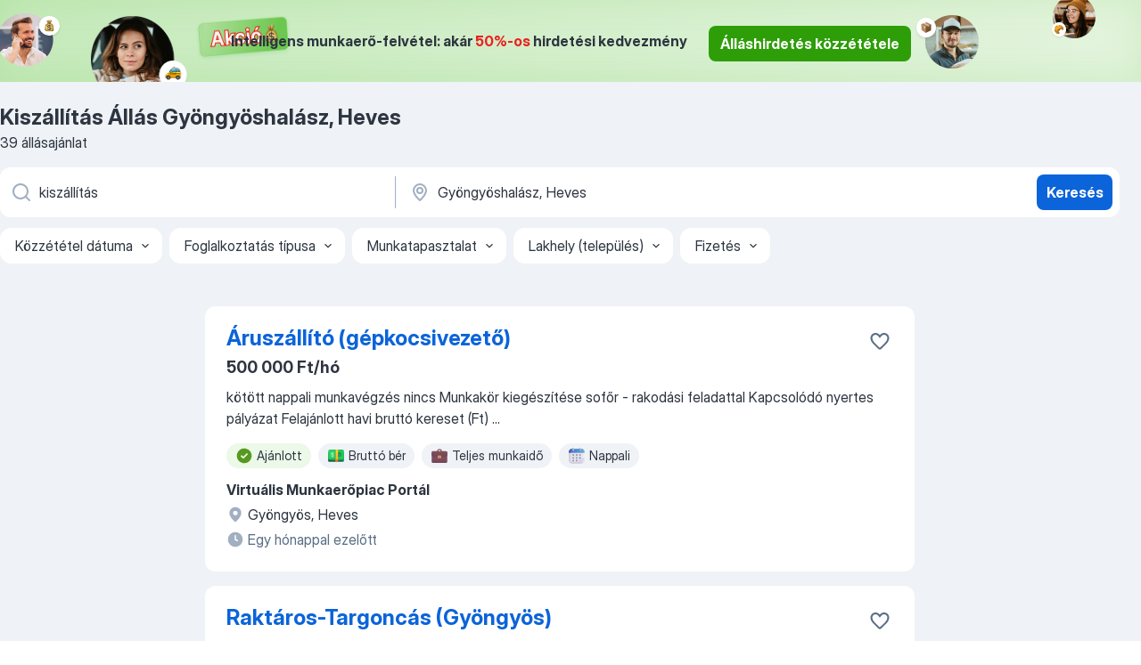

--- FILE ---
content_type: text/html
request_url: https://hu.jooble.org/%C3%A1ll%C3%A1s-kisz%C3%A1ll%C3%ADt%C3%A1s/Gy%C3%B6ngy%C3%B6shal%C3%A1sz%2C-Heves
body_size: 101608
content:
<!DOCTYPE html><html lang="hu" xmlns="http://www.w3.org/1999/xhtml"><head><meta charset="utf-8"><link data-chunk="app" rel="stylesheet" href="/assets/app.37da070734baa2c47f81.css"><link data-chunk="SERP" rel="stylesheet" href="/assets/SERP.db3f21fe7a05c45311a0.css"><meta name="viewport" content="width=device-width,initial-scale=1.0,maximum-scale=5" /><meta property="og:site_name" content="Jooble" /><meta property="og:locale" content="hu" /><meta property="og:type" content="website" /><meta name="msvalidate.01" content="4E93DB804C5CCCD5B3AFF7486D4B2757" /><meta name="format-detection" content="telephone=no"><link rel="preconnect" href="https://www.googletagmanager.com" /><link rel="preconnect" href="https://www.google-analytics.com" /><link rel="dns-prefetch" href="https://www.google.com" /><link rel="dns-prefetch" href="https://apis.google.com" /><link rel="dns-prefetch" href="https://connect.facebook.net" /><link rel="dns-prefetch" href="https://www.facebook.com" /><link href="https://data-hu.jooble.org/assets/fonts/inter-display.css" rel="stylesheet"><link href="https://data-hu.jooble.org/assets/fonts/segoe.css" rel="stylesheet"><link rel="apple-touch-icon" href="/assets/images/favicon/ua/apple-touch-icon.png?v=4" /><link rel="apple-touch-icon" sizes="57x57" href="/assets/images/favicon/ua/apple-touch-icon-57x57.png?v=4" /><link rel="apple-touch-icon" sizes="60x60" href="/assets/images/favicon/ua/apple-touch-icon-60x60.png?v=4" /><link rel="apple-touch-icon" sizes="72x72" href="/assets/images/favicon/ua/apple-touch-icon-72x72.png?v=4" /><link rel="apple-touch-icon" sizes="76x76" href="/assets/images/favicon/ua/apple-touch-icon-76x76.png?v=4" /><link rel="apple-touch-icon" sizes="114x114" href="/assets/images/favicon/ua/apple-touch-icon-114x114.png?v=4" /><link rel="apple-touch-icon" sizes="120x120" href="/assets/images/favicon/ua/apple-touch-icon-120x120.png?v=4" /><link rel="apple-touch-icon" sizes="144x144" href="/assets/images/favicon/ua/apple-touch-icon-144x144.png?v=4" /><link rel="apple-touch-icon" sizes="152x152" href="/assets/images/favicon/ua/apple-touch-icon-152x152.png?v=4" /><link rel="apple-touch-icon" sizes="180x180" href="/assets/images/favicon/ua/apple-touch-icon-180x180.png?v=4" /><link rel="icon" type="image/png" sizes="16x16" href="/assets/images/favicon/ua/favicon-16x16.png?v=4"><link rel="icon" type="image/png" sizes="32x32" href="/assets/images/favicon/ua/favicon-32x32.png?v=4"><link rel="icon" type="image/png" sizes="48x48" href="/assets/images/favicon/ua/android-chrome-48x48.png?v=4"><link rel="icon" type="image/png" sizes="96x96" href="/assets/images/favicon/ua/android-chrome-96x96.png?v=4"><link rel="icon" type="image/png" sizes="144x144" href="/assets/images/favicon/ua/android-chrome-144x144.png?v=4"><link rel="icon" type="image/png" sizes="192x192" href="/assets/images/favicon/ua/android-chrome-192x192.png?v=4"><link rel="icon" type="image/png" sizes="194x194" href="/assets/images/favicon/ua/favicon-194x194.png?v=4"><link rel="icon" type="image/png" sizes="256x256" href="/assets/images/favicon/ua/android-chrome-256x256.png?v=4"><link rel="icon" type="image/png" sizes="384x384" href="/assets/images/favicon/ua/android-chrome-384x384.png?v=4"><link rel="icon" type="image/png" sizes="512x512" href="/assets/images/favicon/ua/android-chrome-512x512.png?v=4"><link rel="shortcut icon" type="image/x-icon" href="/assets/images/favicon/ua/favicon-ua.ico?v=4"><link rel="icon" href="/assets/images/favicon/ua/icon.svg?v=4" sizes="any" type="image/svg+xml"><meta name="msapplication-tooltip" content="Jooble"><meta name="msapplication-config" content="/browserconfig.xml"><meta name="msapplication-TileColor" content="#ffffff"><meta name="msapplication-TileImage" content="/assets/images/favicon/ua/mstile-144x144.png?v=4"><meta name="theme-color" content="#ffffff"><meta name="ir-site-verification-token" content="-1337664224"><script type="text/javascript" charset="utf-8">(function(g,o){g[o]=g[o]||function(){(g[o]['q']=g[o]['q']||[]).push(arguments)},g[o]['t']=1*new Date})(window,'_googCsa'); </script><script>!function(){if('PerformanceLongTaskTiming' in window) {var g=window.__tti={e:[]};g.o = new PerformanceObserver(function(l){g.e = g.e.concat(l.getEntries())});g.o.observe({entryTypes:['longtask']})}}();</script><script>!function(){var e,t,n,i,r={passive:!0,capture:!0},a=new Date,o=function(){i=[],t=-1,e=null,f(addEventListener)},c=function(i,r){e||(e=r,t=i,n=new Date,f(removeEventListener),u())},u=function(){if(t>=0&&t<n-a){var r={entryType:"first-input",name:e.type,target:e.target,cancelable:e.cancelable,startTime:e.timeStamp,processingStart:e.timeStamp+t};i.forEach((function(e){e(r)})),i=[]}},s=function(e){if(e.cancelable){var t=(e.timeStamp>1e12?new Date:performance.now())-e.timeStamp;"pointerdown"==e.type?function(e,t){var n=function(){c(e,t),a()},i=function(){a()},a=function(){removeEventListener("pointerup",n,r),removeEventListener("pointercancel",i,r)};addEventListener("pointerup",n,r),addEventListener("pointercancel",i,r)}(t,e):c(t,e)}},f=function(e){["mousedown","keydown","touchstart","pointerdown"].forEach((function(t){return e(t,s,r)}))},p="hidden"===document.visibilityState?0:1/0;addEventListener("visibilitychange",(function e(t){"hidden"===document.visibilityState&&(p=t.timeStamp,removeEventListener("visibilitychange",e,!0))}),!0);o(),self.webVitals={firstInputPolyfill:function(e){i.push(e),u()},resetFirstInputPolyfill:o,get firstHiddenTime(){return p}}}();</script><title data-rh="true">Kiszállítás állás Gyöngyöshalász, Heves (Sürgősen!) - Január 2026 - Jooble</title><link data-rh="true" rel="canonical" href="https://hu.jooble.org/%C3%A1ll%C3%A1s-kisz%C3%A1ll%C3%ADt%C3%A1s/Gy%C3%B6ngy%C3%B6shal%C3%A1sz%2C-Heves"/><link data-rh="true" hreflang="hu-HU" rel="alternate" href="https://hu.jooble.org/%C3%A1ll%C3%A1s-kisz%C3%A1ll%C3%ADt%C3%A1s/Gy%C3%B6ngy%C3%B6shal%C3%A1sz%2C-Heves"/><meta data-rh="true" name="keywords" content="Állás Kiszállítás Gyöngyöshalász, Heves, állás"/><meta data-rh="true" name="description" content="Kiszállítás állás Gyöngyöshalász, Heves. Friss Kiszállítás állások. Ingyenes, gyors és kényelmes munkakeresés regisztráció nélkül. 14.400 álláslehetőség. Gyöngyöshalász, Heves és Magyarországon más városai."/><meta data-rh="true" property="og:image" content="/assets/images/open_graph/og_image.png"/><meta data-rh="true" property="og:url" content="https://hu.jooble.org/%C3%A1ll%C3%A1s-kisz%C3%A1ll%C3%ADt%C3%A1s/Gy%C3%B6ngy%C3%B6shal%C3%A1sz%2C-Heves"/><meta data-rh="true" property="og:title" content="Kiszállítás állás Gyöngyöshalász, Heves (Sürgősen!) - Január 2026 - Jooble"/><meta data-rh="true" property="og:description" content="Kiszállítás állás Gyöngyöshalász, Heves. Friss Kiszállítás állások. Ingyenes, gyors és kényelmes munkakeresés regisztráció nélkül. 14.400 álláslehetőség. Gyöngyöshalász, Heves és Magyarországon más városai."/><script data-rh="true" type="application/ld+json">{"@context":"https://schema.org","@type":"BreadcrumbList","itemListElement":[[{"@type":"ListItem","position":1,"item":{"@id":"https://hu.jooble.org","name":"Munka"}},{"@type":"ListItem","position":2,"item":{"@id":"https://hu.jooble.org/%C3%A1ll%C3%A1s/Gy%C3%B6ngy%C3%B6shal%C3%A1sz%2C-Heves","name":"Állás Gyöngyöshalász, Heves"}},{"@type":"ListItem","position":3,"item":{"@id":"https://hu.jooble.org/%C3%A1ll%C3%A1s-kisz%C3%A1ll%C3%ADt%C3%A1s","name":"Kiszállítás"}},{"@type":"ListItem","position":4,"item":{"name":"Kiszállítás Gyöngyöshalász, Heves"}}]]}</script><script data-rh="true" type="application/ld+json">{"@context":"https://schema.org","@type":"ItemList","numberOfItems":39,"itemListElement":[[{"@type":"ListItem","position":1,"url":"https://hu.jooble.org/jdp/-2872693507224118439"},{"@type":"ListItem","position":2,"url":"https://hu.jooble.org/jdp/2231757823387090830"},{"@type":"ListItem","position":3,"url":"https://hu.jooble.org/jdp/5184364484074050032"},{"@type":"ListItem","position":4,"url":"https://hu.jooble.org/jdp/9089725211211783347"},{"@type":"ListItem","position":5,"url":"https://hu.jooble.org/jdp/1524659975435616646"},{"@type":"ListItem","position":6,"url":"https://hu.jooble.org/jdp/-4371344180377954071"},{"@type":"ListItem","position":7,"url":"https://hu.jooble.org/jdp/7239613948114287330"},{"@type":"ListItem","position":8,"url":"https://hu.jooble.org/jdp/-4575687819986484398"},{"@type":"ListItem","position":9,"url":"https://hu.jooble.org/jdp/-1263314223471127133"},{"@type":"ListItem","position":10,"url":"https://hu.jooble.org/jdp/-6720529911250942034"},{"@type":"ListItem","position":11,"url":"https://hu.jooble.org/jdp/4399077276088086897"},{"@type":"ListItem","position":12,"url":"https://hu.jooble.org/jdp/1763402378554494789"},{"@type":"ListItem","position":13,"url":"https://hu.jooble.org/jdp/5948910909138602958"},{"@type":"ListItem","position":14,"url":"https://hu.jooble.org/jdp/-7751114613052866739"},{"@type":"ListItem","position":15,"url":"https://hu.jooble.org/jdp/7906893858843534518"},{"@type":"ListItem","position":16,"url":"https://hu.jooble.org/jdp/-720496414873609692"},{"@type":"ListItem","position":17,"url":"https://hu.jooble.org/jdp/5607092312464395437"},{"@type":"ListItem","position":18,"url":"https://hu.jooble.org/jdp/-428616245597569536"},{"@type":"ListItem","position":19,"url":"https://hu.jooble.org/jdp/4470820764958027974"},{"@type":"ListItem","position":20,"url":"https://hu.jooble.org/jdp/1980690469333448262"},{"@type":"ListItem","position":21,"url":"https://hu.jooble.org/jdp/3237106697150273760"},{"@type":"ListItem","position":22,"url":"https://hu.jooble.org/jdp/-4147587736929752542"},{"@type":"ListItem","position":23,"url":"https://hu.jooble.org/jdp/-990499183969706842"},{"@type":"ListItem","position":24,"url":"https://hu.jooble.org/jdp/4585775772218332053"},{"@type":"ListItem","position":25,"url":"https://hu.jooble.org/jdp/423786439342078671"},{"@type":"ListItem","position":26,"url":"https://hu.jooble.org/jdp/7511457345116823998"},{"@type":"ListItem","position":27,"url":"https://hu.jooble.org/jdp/1648099289481383459"},{"@type":"ListItem","position":28,"url":"https://hu.jooble.org/jdp/-1919499926784919253"},{"@type":"ListItem","position":29,"url":"https://hu.jooble.org/jdp/7804552247203115904"},{"@type":"ListItem","position":30,"url":"https://hu.jooble.org/jdp/2984953232284144899"}]]}</script></head><body ondragstart="return false"><div id="app"><div class="zR2N9v"><div class="_1G2nM4"><div></div><div class="WdUhLT FGi2wF"><div class="bx-Ar6"><img class="ti4Pg5" src="/assets/images/discount_lead_generation_banner/standartManagers/moneyManager.png" alt=""/><img class="UxUH-J" src="/assets/images/discount_lead_generation_banner/standartManagers/carManager.png" alt=""/><img class="_800aZi" src="/assets/images/discount_lead_generation_banner/standartManagers/boxManager.png" alt=""/><img class="Fb4MWK" src="/assets/images/discount_lead_generation_banner/standartManagers/crouasantManager.png" alt=""/><img class="_7CrM4u" src="/assets/images/discount_lead_generation_banner/standartManagers/textFrame.png" alt=""/></div><div class="BFC8Xa"><p class="lXtW1P">Intelligens munkaerő-felvétel: akár <span class="kqlMdA">50%-os</span> hirdetési kedvezmény</p><div class="zAc2IY Rllk2d"><a class="yJhQFR PXIcBe _3JjIut Crhu4V q23Lgd C-tJVd" target="_blank" data-test-name="_discountLeadGenerationEmployerButton" href="/employer/account/registration?eref=leadgenbanner">Álláshirdetés közzététele</a></div></div></div><div id="serpContainer" class="_0CG45k"><div class="+MdXgT"><header class="VavEB9"><div class="qD9dwK"><h1 class="_518B8Z">Kiszállítás Állás Gyöngyöshalász, Heves</h1><div company="p" class="cXVOTD">39 állásajánlat</div></div><div class=""><form class="CXE+FW" data-test-name="_searchForm"><div class="tXoMlu"><div class="kySr3o EIHqTW"><div class="H-KSNn"><div class="Y6LTZC RKazSn"><div class="_0vIToK"><svg class="BC4g2E abyhUO gexuVd kPZVKg"><use xlink:href="/assets/sprite.1oxueCVBzlo-hocQRlhy.svg#icon-magnifier-usage"></use></svg><input id="input_:R55j8h:" class="_2cXMBT aHpE4r _5sX2B+" placeholder="Én ... állásokat keresek" type="text" spellcheck="false" name="keyword" autoComplete="off" autoCapitalize="off" data-test-name="_searchFormKeywordInput" aria-label="Adja meg, milyen állást keres" value="kiszállítás"/></div></div></div></div><div class="kySr3o _9+Weu7"><div class="H-KSNn"><div class="Y6LTZC RKazSn"><div class="_0vIToK"><svg class="BC4g2E abyhUO gexuVd kPZVKg"><use xlink:href="/assets/sprite.1oxueCVBzlo-hocQRlhy.svg#icon-map_marker-usage"></use></svg><input id="tbRegion" class="_2cXMBT aHpE4r _5sX2B+" placeholder="Város vagy megye" type="text" spellcheck="false" name="region" autoComplete="off" autoCapitalize="off" data-test-name="_searchFormRegionInput" aria-label="Navedite grad u kojem tražite posao" value="Gyöngyöshalász, Heves"/></div></div></div></div></div><button type="submit" class="VMdYVt i6dNg1 oUsVL7 xVPKbj ZuTpxY">Keresés</button></form></div><div class="p7hDF8"><div class="apmZrt" data-test-name="_smartTagsFilter" role="region" aria-label="Filters"><button type="button" class="wYznI5"><span class="_1apRDx">Közzététel dátuma</span><svg class="KaSFrq DuJhnH GM7Sgs _398Jb4"><use xlink:href="/assets/sprite.1oxueCVBzlo-hocQRlhy.svg#icon-chevron_down-usage"></use></svg></button><button type="button" class="wYznI5"><span class="_1apRDx">Foglalkoztatás típusa</span><svg class="KaSFrq DuJhnH GM7Sgs _398Jb4"><use xlink:href="/assets/sprite.1oxueCVBzlo-hocQRlhy.svg#icon-chevron_down-usage"></use></svg></button><button type="button" class="wYznI5"><span class="_1apRDx">Munkatapasztalat</span><svg class="KaSFrq DuJhnH GM7Sgs _398Jb4"><use xlink:href="/assets/sprite.1oxueCVBzlo-hocQRlhy.svg#icon-chevron_down-usage"></use></svg></button><button type="button" class="wYznI5"><span class="_1apRDx">Lakhely (település)</span><svg class="KaSFrq DuJhnH GM7Sgs _398Jb4"><use xlink:href="/assets/sprite.1oxueCVBzlo-hocQRlhy.svg#icon-chevron_down-usage"></use></svg></button><button type="button" class="wYznI5"><span class="_1apRDx">Fizetés</span><svg class="KaSFrq DuJhnH GM7Sgs _398Jb4"><use xlink:href="/assets/sprite.1oxueCVBzlo-hocQRlhy.svg#icon-chevron_down-usage"></use></svg></button></div></div></header><div class="y+s7YY"><div class="Amjssv"><main class="toVmC+" role="main"><div class="NeCPdn" id="topBarContainer"><div class="dKIuea"></div></div><div class="bXbgrv" id="serpContent"><div><div class="infinite-scroll-component__outerdiv"><div class="infinite-scroll-component ZbPfXY _serpContentBlock" style="height:auto;overflow:auto;-webkit-overflow-scrolling:touch"><div><ul class="kiBEcn"><li></li><li><div id="-2872693507224118439" data-test-name="_jobCard" class="+n4WEb rHG1ci"><div class="_9q4Aij"><h2 class="jA9gFS dUatPc"><a class="_8w9Ce2 tUC4Fj _6i4Nb0 wtCvxI job_card_link" target="_blank" href="https://hu.jooble.org/jdp/-2872693507224118439">Áruszállító (gépkocsivezető)</a></h2><div class="_5A-eEY"><div class="Bdpujj"><button type="button" class="ZapzXe _9WpygY XEfYdx JFkX+L vMdXr7 RNbuqd" data-test-name="jobFavoritesButton__-2872693507224118439" aria-label="Mentés a gyűjteménybe"><span class="H2e2t1 +gVFyQ"><svg class="KaSFrq JAzKjj _0ng4na"><use xlink:href="/assets/sprite.1oxueCVBzlo-hocQRlhy.svg#icon-heart_outline-usage"></use></svg></span></button></div></div></div><div><div class="QZH8mt"><p class="b97WnG">500 000 Ft/hó</p><div class="GEyos4">kötött nappali munkavégzés   nincs    
                        
Munkakör kiegészítése
                        sofőr - rakodási feladattal
                        
Kapcsolódó nyertes pályázat
                        
Felajánlott havi bruttó kereset (Ft)
              ...</div><div class="rvi8+s"><div class="tXxXy-"><div data-name="suggested" data-test-name="_highlightedTag" class="K8ZLnh tag fT460t"><svg class="KaSFrq DuJhnH GeatqJ"><use xlink:href="/assets/sprite.1oxueCVBzlo-hocQRlhy.svg#icon-check_match-usage"></use></svg>Ajánlott</div><div data-name="brutto_fizetes" data-test-name="_jobTag" class="K8ZLnh tag _7Amkfs"><div class="uE1IG0" style="background-image:url(/assets/images/tagIconsNew/emoji_dollar_banknote.svg)"></div>Bruttó bér</div><div data-name="teljes_munkaido" data-test-name="_jobTag" class="K8ZLnh tag _7Amkfs"><div class="uE1IG0" style="background-image:url(/assets/images/tagIconsNew/emoji_briefcase.svg)"></div>Teljes munkaidő</div><div data-name="nappal" data-test-name="_jobTag" class="K8ZLnh tag _7Amkfs"><div class="uE1IG0" style="background-image:url(/assets/images/tagIconsNew/emoji_tear_off_calendar.svg)"></div>Nappali</div></div></div></div><div class="L4BhzZ wrapper__new_tags_design"><div class="E6E0jY"><div class="pXyhD4 VeoRvG"><div class="heru4z"><p class="z6WlhX" data-test-name="_companyName">Virtuális Munkaerőpiac Portál</p></div></div><div class="blapLw gj1vO6 fhg31q nxYYVJ" tabindex="-1"><svg class="BC4g2E c6AqqO gexuVd kE3ssB DlQ0Ty icon_gray_soft mdorqd"><use xlink:href="/assets/sprite.1oxueCVBzlo-hocQRlhy.svg#icon-map_marker_filled-usage"></use></svg><div class="caption NTRJBV">Gyöngyös, Heves</div></div><div class="blapLw gj1vO6 fhg31q fGYTou"><svg class="BC4g2E c6AqqO gexuVd kE3ssB DlQ0Ty icon_gray_soft jjtReA"><use xlink:href="/assets/sprite.1oxueCVBzlo-hocQRlhy.svg#icon-clock_filled-usage"></use></svg><div class="caption Vk-5Da">Egy hónappal ezelőtt</div></div></div></div></div></div></li><li><div id="2231757823387090830" data-test-name="_jobCard" class="+n4WEb rHG1ci"><div class="_9q4Aij"><h2 class="jA9gFS dUatPc"><a class="_8w9Ce2 tUC4Fj _6i4Nb0 wtCvxI job_card_link" target="_blank" href="https://hu.jooble.org/jdp/2231757823387090830">Raktáros-Targoncás (Gyöngyös)</a></h2><div class="_5A-eEY"><div class="Bdpujj"><button type="button" class="ZapzXe _9WpygY XEfYdx JFkX+L vMdXr7 RNbuqd" data-test-name="jobFavoritesButton__2231757823387090830" aria-label="Mentés a gyűjteménybe"><span class="H2e2t1 +gVFyQ"><svg class="KaSFrq JAzKjj _0ng4na"><use xlink:href="/assets/sprite.1oxueCVBzlo-hocQRlhy.svg#icon-heart_outline-usage"></use></svg></span></button></div></div></div><div><div class="QZH8mt"><div class="GEyos4">&nbsp;...<span>rend, készletpontosság, FIFO elv biztosítása és ellenőrzés  Az árukészlet raktározási rendjének fenntartása  Áruk előkészítése </span><b>kiszállításra,</b><span> a kimenő szállítmányok rakodása kézzel  Egyéb információk  Kezdés: azonnal! Munkavégzés helye: 
 Gyöngyös  Munkarend: 
 8 órás</span>...&nbsp;</div><div class="rvi8+s"><div class="tXxXy-"><div data-name="suggested" data-test-name="_highlightedTag" class="K8ZLnh tag fT460t"><svg class="KaSFrq DuJhnH GeatqJ"><use xlink:href="/assets/sprite.1oxueCVBzlo-hocQRlhy.svg#icon-check_match-usage"></use></svg>Ajánlott</div><div data-name="teljes_munkaido" data-test-name="_jobTag" class="K8ZLnh tag _7Amkfs"><div class="uE1IG0" style="background-image:url(/assets/images/tagIconsNew/emoji_briefcase.svg)"></div>Teljes munkaidő</div><div data-name="azonnali_munka" data-test-name="_jobTag" class="K8ZLnh tag _7Amkfs"><div class="uE1IG0" style="background-image:url(/assets/images/tagIconsNew/emoji_round_pushpin.svg)"></div>Azonnali munka</div><div data-name="2_muszakos" data-test-name="_jobTag" class="K8ZLnh tag _7Amkfs"><div class="uE1IG0" style="background-image:url(/assets/images/tagIconsNew/emoji_tear_off_calendar.svg)"></div>2 műszakos</div><div data-name="8_oras" data-test-name="_jobTag" class="K8ZLnh tag _7Amkfs"><div class="uE1IG0" style="background-image:url(/assets/images/tagIconsNew/emoji_tear_off_calendar.svg)"></div>8 órás</div></div></div></div><div class="L4BhzZ wrapper__new_tags_design"><img src="/css/images/plogo/5.gif" class="yUFQEM" aria-hidden="true" alt="dteCompanyLogo"/><div class="E6E0jY"><div class="pXyhD4 VeoRvG"><div class="heru4z"><p class="z6WlhX" data-test-name="_companyName">Work Force Kft.</p></div></div><div class="blapLw gj1vO6 fhg31q nxYYVJ" tabindex="-1"><svg class="BC4g2E c6AqqO gexuVd kE3ssB DlQ0Ty icon_gray_soft mdorqd"><use xlink:href="/assets/sprite.1oxueCVBzlo-hocQRlhy.svg#icon-map_marker_filled-usage"></use></svg><div class="caption NTRJBV">Gyöngyös, Heves</div></div><div class="blapLw gj1vO6 fhg31q fGYTou"><svg class="BC4g2E c6AqqO gexuVd kE3ssB DlQ0Ty icon_gray_soft jjtReA"><use xlink:href="/assets/sprite.1oxueCVBzlo-hocQRlhy.svg#icon-clock_filled-usage"></use></svg><div class="caption Vk-5Da">7 napja</div></div></div></div></div></div></li><li><div id="5184364484074050032" data-test-name="_jobCard" class="+n4WEb rHG1ci"><div class="_9q4Aij"><h2 class="jA9gFS dUatPc"><a class="_8w9Ce2 tUC4Fj _6i4Nb0 wtCvxI job_card_link" target="_blank" href="https://hu.jooble.org/jdp/5184364484074050032">WOLT DIÁK FUTÁR - GYÖNGYÖS (DIÁKMUNKA)</a></h2><div class="_5A-eEY"><div class="Bdpujj"><button type="button" class="ZapzXe _9WpygY XEfYdx JFkX+L vMdXr7 RNbuqd" data-test-name="jobFavoritesButton__5184364484074050032" aria-label="Mentés a gyűjteménybe"><span class="H2e2t1 +gVFyQ"><svg class="KaSFrq JAzKjj _0ng4na"><use xlink:href="/assets/sprite.1oxueCVBzlo-hocQRlhy.svg#icon-heart_outline-usage"></use></svg></span></button></div></div></div><div><div class="QZH8mt"><div class="GEyos4"><span>Amiben számítunk a segítségedre:  Gyors és pontos </span><b>kiszállítás;</b><span>
Megbízható, felelősségteljes munkavégzés;
Rendelt ételek és termékek átvétele és kiszállítása;  Amit kínálunk: 
 Kétheti utalás;
Hosszú távú munkalehetőség;
Vállalj minél több címet és a pénztárcád a tempóddal</span>...&nbsp;</div><div class="rvi8+s"><div class="tXxXy-"><div data-name="suggested" data-test-name="_highlightedTag" class="K8ZLnh tag fT460t"><svg class="KaSFrq DuJhnH GeatqJ"><use xlink:href="/assets/sprite.1oxueCVBzlo-hocQRlhy.svg#icon-check_match-usage"></use></svg>Ajánlott</div></div></div></div><div class="L4BhzZ wrapper__new_tags_design"><img src="/css/images/plogo/5.gif" class="yUFQEM" aria-hidden="true" alt="dteCompanyLogo"/><div class="E6E0jY"><div class="pXyhD4 VeoRvG"><div class="heru4z"><p class="z6WlhX" data-test-name="_companyName">Job Force Iskolaszövetkezet</p></div></div><div class="blapLw gj1vO6 fhg31q nxYYVJ" tabindex="-1"><svg class="BC4g2E c6AqqO gexuVd kE3ssB DlQ0Ty icon_gray_soft mdorqd"><use xlink:href="/assets/sprite.1oxueCVBzlo-hocQRlhy.svg#icon-map_marker_filled-usage"></use></svg><div class="caption NTRJBV">Gyöngyös, Heves</div></div><div class="blapLw gj1vO6 fhg31q fGYTou"><svg class="BC4g2E c6AqqO gexuVd kE3ssB DlQ0Ty icon_gray_soft jjtReA"><use xlink:href="/assets/sprite.1oxueCVBzlo-hocQRlhy.svg#icon-clock_filled-usage"></use></svg><div class="caption Vk-5Da">4 napja</div></div></div></div></div></div></li><li><div id="9089725211211783347" data-test-name="_jobCard" class="+n4WEb rHG1ci"><div class="_9q4Aij"><h2 class="jA9gFS dUatPc"><a class="_8w9Ce2 tUC4Fj _6i4Nb0 wtCvxI job_card_link" target="_blank" href="https://hu.jooble.org/jdp/9089725211211783347">Alkatrész kiszállító - megemelt bérrel (Eger)</a></h2><div class="_5A-eEY"><div class="Bdpujj"><button type="button" class="ZapzXe _9WpygY XEfYdx JFkX+L vMdXr7 RNbuqd" data-test-name="jobFavoritesButton__9089725211211783347" aria-label="Mentés a gyűjteménybe"><span class="H2e2t1 +gVFyQ"><svg class="KaSFrq JAzKjj _0ng4na"><use xlink:href="/assets/sprite.1oxueCVBzlo-hocQRlhy.svg#icon-heart_outline-usage"></use></svg></span></button></div></div></div><div><div class="QZH8mt"><div class="GEyos4">&nbsp;...<span>bruttó bér a pozícióban az előző havi fizetéseink alapján: 635.000 Ft  Mi lesz a feladatod? Partnerek által megrendelt termékek </span><b>kiszállítása
</b><span>Kiemelt partnerekkel való rendszeres kapcsolattartás, akciókról való tájékoztatás
Raktári feladatok ellátása, áru rendszerezése</span>...&nbsp;</div><div class="rvi8+s"><div class="tXxXy-"><div data-name="suggested" data-test-name="_highlightedTag" class="K8ZLnh tag fT460t"><svg class="KaSFrq DuJhnH GeatqJ"><use xlink:href="/assets/sprite.1oxueCVBzlo-hocQRlhy.svg#icon-check_match-usage"></use></svg>Ajánlott</div><div data-name="brutto_fizetes" data-test-name="_jobTag" class="K8ZLnh tag _7Amkfs"><div class="uE1IG0" style="background-image:url(/assets/images/tagIconsNew/emoji_dollar_banknote.svg)"></div>Bruttó bér</div><div data-name="teljes_munkaido" data-test-name="_jobTag" class="K8ZLnh tag _7Amkfs"><div class="uE1IG0" style="background-image:url(/assets/images/tagIconsNew/emoji_briefcase.svg)"></div>Teljes munkaidő</div></div></div></div><div class="L4BhzZ wrapper__new_tags_design"><img src="/css/images/plogo/5.gif" class="yUFQEM" aria-hidden="true" alt="dteCompanyLogo"/><div class="E6E0jY"><div class="pXyhD4 VeoRvG"><div class="heru4z"><p class="z6WlhX" data-test-name="_companyName">Unix Autó Kft.</p></div></div><div class="blapLw gj1vO6 fhg31q nxYYVJ" tabindex="-1"><svg class="BC4g2E c6AqqO gexuVd kE3ssB DlQ0Ty icon_gray_soft mdorqd"><use xlink:href="/assets/sprite.1oxueCVBzlo-hocQRlhy.svg#icon-map_marker_filled-usage"></use></svg><div class="caption NTRJBV">Heves, Heves</div></div><div class="blapLw gj1vO6 fhg31q fGYTou"><svg class="BC4g2E c6AqqO gexuVd kE3ssB DlQ0Ty icon_gray_soft jjtReA"><use xlink:href="/assets/sprite.1oxueCVBzlo-hocQRlhy.svg#icon-clock_filled-usage"></use></svg><div class="caption Vk-5Da">2 napja</div></div></div></div></div></div></li><li><div id="1524659975435616646" data-test-name="_jobCard" class="+n4WEb rHG1ci"><div class="_9q4Aij"><h2 class="jA9gFS dUatPc"><a class="_8w9Ce2 tUC4Fj _6i4Nb0 wtCvxI job_card_link" target="_blank" href="https://hu.jooble.org/jdp/1524659975435616646">Postai kézbesítő</a></h2><div class="_5A-eEY"><div class="Bdpujj"><button type="button" class="ZapzXe _9WpygY XEfYdx JFkX+L vMdXr7 RNbuqd" data-test-name="jobFavoritesButton__1524659975435616646" aria-label="Mentés a gyűjteménybe"><span class="H2e2t1 +gVFyQ"><svg class="KaSFrq JAzKjj _0ng4na"><use xlink:href="/assets/sprite.1oxueCVBzlo-hocQRlhy.svg#icon-heart_outline-usage"></use></svg></span></button></div></div></div><div><div class="QZH8mt"><p class="b97WnG">350 000 Ft/hó</p><div class="GEyos4">&nbsp;...<span>feladataid lennének?	
Levelek és küldemények kerékpárral, elektromos kerékpárral, kyburzzal, vagy gépkocsival történő kézbesítése a címzettek részére 
Elszámolás a küldeményekkel és a beszedett összegekkel 
Kézbesítők anyagának </span><b>kiszállítása </b><span>meghatározott pontokra</span>...&nbsp;</div><div class="rvi8+s"><div class="tXxXy-"><div data-name="suggested" data-test-name="_highlightedTag" class="K8ZLnh tag fT460t"><svg class="KaSFrq DuJhnH GeatqJ"><use xlink:href="/assets/sprite.1oxueCVBzlo-hocQRlhy.svg#icon-check_match-usage"></use></svg>Ajánlott</div><div data-name="brutto_fizetes" data-test-name="_jobTag" class="K8ZLnh tag _7Amkfs"><div class="uE1IG0" style="background-image:url(/assets/images/tagIconsNew/emoji_dollar_banknote.svg)"></div>Bruttó bér</div></div></div></div><div class="L4BhzZ wrapper__new_tags_design"><div class="E6E0jY"><div class="pXyhD4 VeoRvG"><div class="heru4z"><p class="z6WlhX" data-test-name="_companyName">Virtuális Munkaerőpiac Portál</p></div></div><div class="blapLw gj1vO6 fhg31q nxYYVJ" tabindex="-1"><svg class="BC4g2E c6AqqO gexuVd kE3ssB DlQ0Ty icon_gray_soft mdorqd"><use xlink:href="/assets/sprite.1oxueCVBzlo-hocQRlhy.svg#icon-map_marker_filled-usage"></use></svg><div class="caption NTRJBV">Gyöngyös, Heves</div></div><div class="blapLw gj1vO6 fhg31q fGYTou"><svg class="BC4g2E c6AqqO gexuVd kE3ssB DlQ0Ty icon_gray_soft jjtReA"><use xlink:href="/assets/sprite.1oxueCVBzlo-hocQRlhy.svg#icon-clock_filled-usage"></use></svg><div class="caption Vk-5Da">2 hónappal ezelőtt</div></div></div></div></div></div></li><li><div id="-4371344180377954071" data-test-name="_jobCard" class="+n4WEb rHG1ci"><div class="_9q4Aij"><h2 class="jA9gFS dUatPc"><a class="_8w9Ce2 tUC4Fj _6i4Nb0 wtCvxI job_card_link" target="_blank" href="https://hu.jooble.org/jdp/-4371344180377954071">Beszállítói alkatrészek elsőmintázást támogató gyakornok</a></h2><div class="_5A-eEY"><div class="Bdpujj"><button type="button" class="ZapzXe _9WpygY XEfYdx JFkX+L vMdXr7 RNbuqd" data-test-name="jobFavoritesButton__-4371344180377954071" aria-label="Mentés a gyűjteménybe"><span class="H2e2t1 +gVFyQ"><svg class="KaSFrq JAzKjj _0ng4na"><use xlink:href="/assets/sprite.1oxueCVBzlo-hocQRlhy.svg#icon-heart_outline-usage"></use></svg></span></button></div></div></div><div><div class="QZH8mt"><div class="GEyos4"> Minőségügyi területen dolgozó kollégák mindennapi munkájának támogatása 
 SAP-ban beállítások menedzselése előre meghatározott folyamatlépések által 
 Mérnökök támogatása a minőségügyi minták kapcsán 
 Csomagrendszerek kezelése (csomagfelvétel bevezetése a rendszerbe...</div><div class="rvi8+s"><div class="tXxXy-"><div data-name="suggested" data-test-name="_highlightedTag" class="K8ZLnh tag fT460t"><svg class="KaSFrq DuJhnH GeatqJ"><use xlink:href="/assets/sprite.1oxueCVBzlo-hocQRlhy.svg#icon-check_match-usage"></use></svg>Ajánlott</div><div data-name="kotetlen_munkaido" data-test-name="_jobTag" class="K8ZLnh tag _7Amkfs"><div class="uE1IG0" style="background-image:url(/assets/images/tagIconsNew/emoji_tear_off_calendar.svg)"></div>Kötetlen munkaidő</div></div></div></div><div class="L4BhzZ wrapper__new_tags_design"><div class="E6E0jY"><div class="pXyhD4 VeoRvG"><div class="heru4z"><p class="z6WlhX" data-test-name="_companyName">Bosch Group</p></div></div><div class="blapLw gj1vO6 fhg31q nxYYVJ" tabindex="-1"><svg class="BC4g2E c6AqqO gexuVd kE3ssB DlQ0Ty icon_gray_soft mdorqd"><use xlink:href="/assets/sprite.1oxueCVBzlo-hocQRlhy.svg#icon-map_marker_filled-usage"></use></svg><div class="caption NTRJBV">Heves, Heves</div></div><div class="blapLw gj1vO6 fhg31q fGYTou"><svg class="BC4g2E c6AqqO gexuVd kE3ssB DlQ0Ty icon_gray_soft jjtReA"><use xlink:href="/assets/sprite.1oxueCVBzlo-hocQRlhy.svg#icon-clock_filled-usage"></use></svg><div class="caption Vk-5Da">2 hónappal ezelőtt</div></div></div></div></div></div></li><li><div id="7239613948114287330" data-test-name="_jobCard" class="+n4WEb rHG1ci"><div class="_9q4Aij"><h2 class="jA9gFS dUatPc"><a class="_8w9Ce2 tUC4Fj _6i4Nb0 wtCvxI job_card_link" target="_blank" href="https://hu.jooble.org/jdp/7239613948114287330">Raktári árukezelő</a></h2><div class="_5A-eEY"><div class="Bdpujj"><button type="button" class="ZapzXe _9WpygY XEfYdx JFkX+L vMdXr7 RNbuqd" data-test-name="jobFavoritesButton__7239613948114287330" aria-label="Mentés a gyűjteménybe"><span class="H2e2t1 +gVFyQ"><svg class="KaSFrq JAzKjj _0ng4na"><use xlink:href="/assets/sprite.1oxueCVBzlo-hocQRlhy.svg#icon-heart_outline-usage"></use></svg></span></button></div></div></div><div><div class="QZH8mt"><p class="b97WnG">500 000 Ft/hó</p><div class="GEyos4">kötött nappali munkavégzés   nincs    
                        
Munkakör kiegészítése
                        raktáros
                        
Kapcsolódó nyertes pályázat
                        
Felajánlott havi bruttó kereset (Ft)
                        500 000 -...</div><div class="rvi8+s"><div class="tXxXy-"><div data-name="suggested" data-test-name="_highlightedTag" class="K8ZLnh tag fT460t"><svg class="KaSFrq DuJhnH GeatqJ"><use xlink:href="/assets/sprite.1oxueCVBzlo-hocQRlhy.svg#icon-check_match-usage"></use></svg>Ajánlott</div><div data-name="brutto_fizetes" data-test-name="_jobTag" class="K8ZLnh tag _7Amkfs"><div class="uE1IG0" style="background-image:url(/assets/images/tagIconsNew/emoji_dollar_banknote.svg)"></div>Bruttó bér</div><div data-name="teljes_munkaido" data-test-name="_jobTag" class="K8ZLnh tag _7Amkfs"><div class="uE1IG0" style="background-image:url(/assets/images/tagIconsNew/emoji_briefcase.svg)"></div>Teljes munkaidő</div><div data-name="nappal" data-test-name="_jobTag" class="K8ZLnh tag _7Amkfs"><div class="uE1IG0" style="background-image:url(/assets/images/tagIconsNew/emoji_tear_off_calendar.svg)"></div>Nappali</div></div></div></div><div class="L4BhzZ wrapper__new_tags_design"><div class="E6E0jY"><div class="pXyhD4 VeoRvG"><div class="heru4z"><p class="z6WlhX" data-test-name="_companyName">Virtuális Munkaerőpiac Portál</p></div></div><div class="blapLw gj1vO6 fhg31q nxYYVJ" tabindex="-1"><svg class="BC4g2E c6AqqO gexuVd kE3ssB DlQ0Ty icon_gray_soft mdorqd"><use xlink:href="/assets/sprite.1oxueCVBzlo-hocQRlhy.svg#icon-map_marker_filled-usage"></use></svg><div class="caption NTRJBV">Gyöngyös, Heves</div></div><div class="blapLw gj1vO6 fhg31q fGYTou"><svg class="BC4g2E c6AqqO gexuVd kE3ssB DlQ0Ty icon_gray_soft jjtReA"><use xlink:href="/assets/sprite.1oxueCVBzlo-hocQRlhy.svg#icon-clock_filled-usage"></use></svg><div class="caption Vk-5Da">Egy hónappal ezelőtt</div></div></div></div></div></div></li><li></li><li><div id="-4575687819986484398" data-test-name="_jobCard" class="+n4WEb rHG1ci"><div class="_9q4Aij"><h2 class="jA9gFS dUatPc"><a class="_8w9Ce2 tUC4Fj _6i4Nb0 wtCvxI job_card_link" target="_blank" href="https://hu.jooble.org/jdp/-4575687819986484398">Raktáros-targoncás</a></h2><div class="_5A-eEY"><div class="Bdpujj"><button type="button" class="ZapzXe _9WpygY XEfYdx JFkX+L vMdXr7 RNbuqd" data-test-name="jobFavoritesButton__-4575687819986484398" aria-label="Mentés a gyűjteménybe"><span class="H2e2t1 +gVFyQ"><svg class="KaSFrq JAzKjj _0ng4na"><use xlink:href="/assets/sprite.1oxueCVBzlo-hocQRlhy.svg#icon-heart_outline-usage"></use></svg></span></button></div></div></div><div><div class="QZH8mt"><div class="GEyos4">&nbsp;...<span>raktározásának, kiadásának, nyilvántartásának, a raktár működési rendjének /Fi-Fo/ és tisztaságának fenntartása; 
 Késztermékek </span><b>kiszállítási </b><span>folyamatának végzése; 
 Munkavédelmi-balesetvédelmi és tűzvédelmi előírások betartása; 
 Termelés kiszolgálása. 

 Az Ön</span>...&nbsp;</div><div class="rvi8+s"><div class="tXxXy-"><div data-name="suggested" data-test-name="_highlightedTag" class="K8ZLnh tag fT460t"><svg class="KaSFrq DuJhnH GeatqJ"><use xlink:href="/assets/sprite.1oxueCVBzlo-hocQRlhy.svg#icon-check_match-usage"></use></svg>Ajánlott</div><div data-name="brutto_fizetes" data-test-name="_jobTag" class="K8ZLnh tag _7Amkfs"><div class="uE1IG0" style="background-image:url(/assets/images/tagIconsNew/emoji_dollar_banknote.svg)"></div>Bruttó bér</div><div data-name="azonnali_munka" data-test-name="_jobTag" class="K8ZLnh tag _7Amkfs"><div class="uE1IG0" style="background-image:url(/assets/images/tagIconsNew/emoji_round_pushpin.svg)"></div>Azonnali munka</div><div data-name="2_muszakos" data-test-name="_jobTag" class="K8ZLnh tag _7Amkfs"><div class="uE1IG0" style="background-image:url(/assets/images/tagIconsNew/emoji_tear_off_calendar.svg)"></div>2 műszakos</div></div></div></div><div class="L4BhzZ wrapper__new_tags_design"><img src="/css/images/plogo/11.gif" class="yUFQEM" aria-hidden="true" alt="dteCompanyLogo"/><div class="E6E0jY"><div class="blapLw gj1vO6 fhg31q nxYYVJ" tabindex="-1"><svg class="BC4g2E c6AqqO gexuVd kE3ssB DlQ0Ty icon_gray_soft mdorqd"><use xlink:href="/assets/sprite.1oxueCVBzlo-hocQRlhy.svg#icon-map_marker_filled-usage"></use></svg><div class="caption NTRJBV">Gyöngyös, Heves</div></div><div class="blapLw gj1vO6 fhg31q fGYTou"><svg class="BC4g2E c6AqqO gexuVd kE3ssB DlQ0Ty icon_gray_soft jjtReA"><use xlink:href="/assets/sprite.1oxueCVBzlo-hocQRlhy.svg#icon-clock_filled-usage"></use></svg><div class="caption Vk-5Da">14 napja</div></div></div></div></div></div></li><li><div id="-1263314223471127133" data-test-name="_jobCard" class="+n4WEb rHG1ci"><div class="_9q4Aij"><h2 class="jA9gFS dUatPc"><a class="_8w9Ce2 tUC4Fj _6i4Nb0 wtCvxI job_card_link" target="_blank" href="https://hu.jooble.org/jdp/-1263314223471127133">Régiós értékesítő</a></h2><div class="_5A-eEY"><div class="Bdpujj"><button type="button" class="ZapzXe _9WpygY XEfYdx JFkX+L vMdXr7 RNbuqd" data-test-name="jobFavoritesButton__-1263314223471127133" aria-label="Mentés a gyűjteménybe"><span class="H2e2t1 +gVFyQ"><svg class="KaSFrq JAzKjj _0ng4na"><use xlink:href="/assets/sprite.1oxueCVBzlo-hocQRlhy.svg#icon-heart_outline-usage"></use></svg></span></button></div></div></div><div><div class="QZH8mt"><div class="GEyos4">Te vagy akit keresünk, ha:  Jól, meggyőzően kommunikálsz,
Nyitott vagy a fejlődésre és szívesen tanulsz,
Ügyfélorientált szemléleted van,
Rugalmas munkaidőt keresel,
Igényes vagy a munkádra és környezetedre
Szeretsz utazni  Feladatok: 
 Áruházi vásárlók megszólítása, számukra...</div><div class="rvi8+s"><div class="tXxXy-"><div data-name="suggested" data-test-name="_highlightedTag" class="K8ZLnh tag fT460t"><svg class="KaSFrq DuJhnH GeatqJ"><use xlink:href="/assets/sprite.1oxueCVBzlo-hocQRlhy.svg#icon-check_match-usage"></use></svg>Ajánlott</div><div data-name="teljes_munkaido" data-test-name="_jobTag" class="K8ZLnh tag _7Amkfs"><div class="uE1IG0" style="background-image:url(/assets/images/tagIconsNew/emoji_briefcase.svg)"></div>Teljes munkaidő</div></div></div></div><div class="L4BhzZ wrapper__new_tags_design"><img src="/css/images/plogo/5.gif" class="yUFQEM" aria-hidden="true" alt="dteCompanyLogo"/><div class="E6E0jY"><div class="pXyhD4 VeoRvG"><div class="heru4z"><p class="z6WlhX" data-test-name="_companyName">Benks-Hyper Kft.</p></div></div><div class="blapLw gj1vO6 fhg31q nxYYVJ" tabindex="-1"><svg class="BC4g2E c6AqqO gexuVd kE3ssB DlQ0Ty icon_gray_soft mdorqd"><use xlink:href="/assets/sprite.1oxueCVBzlo-hocQRlhy.svg#icon-map_marker_filled-usage"></use></svg><div class="caption NTRJBV">Gyöngyös, Heves</div></div><div class="blapLw gj1vO6 fhg31q fGYTou"><svg class="BC4g2E c6AqqO gexuVd kE3ssB DlQ0Ty icon_gray_soft jjtReA"><use xlink:href="/assets/sprite.1oxueCVBzlo-hocQRlhy.svg#icon-clock_filled-usage"></use></svg><div class="caption Vk-5Da">11 napja</div></div></div></div></div></div></li><li><div id="-6720529911250942034" data-test-name="_jobCard" class="+n4WEb rHG1ci"><div class="_9q4Aij"><h2 class="jA9gFS dUatPc"><a class="_8w9Ce2 tUC4Fj _6i4Nb0 wtCvxI job_card_link" target="_blank" href="https://hu.jooble.org/jdp/-6720529911250942034">Targoncás</a></h2><div class="_5A-eEY"><div class="Bdpujj"><button type="button" class="ZapzXe _9WpygY XEfYdx JFkX+L vMdXr7 RNbuqd" data-test-name="jobFavoritesButton__-6720529911250942034" aria-label="Mentés a gyűjteménybe"><span class="H2e2t1 +gVFyQ"><svg class="KaSFrq JAzKjj _0ng4na"><use xlink:href="/assets/sprite.1oxueCVBzlo-hocQRlhy.svg#icon-heart_outline-usage"></use></svg></span></button></div></div></div><div><div class="QZH8mt"><div class="GEyos4"> Magyarországon már 30 éve jelenlévő logisztikai szolgáltató csapatának bővítésére keresünk  Targoncavezető  kollégákat. 
 Akár azonnali kezdéssel  várjuk az új kollégákat, a  gyöngyöshalász  i gumigyár telephelyére, az alábbi feladatok ellátására: 
 Targoncás 
 Feladataim...</div><div class="rvi8+s"><div class="tXxXy-"><div data-name="suggested" data-test-name="_highlightedTag" class="K8ZLnh tag fT460t"><svg class="KaSFrq DuJhnH GeatqJ"><use xlink:href="/assets/sprite.1oxueCVBzlo-hocQRlhy.svg#icon-check_match-usage"></use></svg>Ajánlott</div><div data-name="brutto_fizetes" data-test-name="_jobTag" class="K8ZLnh tag _7Amkfs"><div class="uE1IG0" style="background-image:url(/assets/images/tagIconsNew/emoji_dollar_banknote.svg)"></div>Bruttó bér</div><div data-name="netto_fizetes" data-test-name="_jobTag" class="K8ZLnh tag _7Amkfs"><div class="uE1IG0" style="background-image:url(/assets/images/tagIconsNew/emoji_dollar_banknote.svg)"></div>Nettó bér</div><div data-name="azonnali_munka" data-test-name="_jobTag" class="K8ZLnh tag _7Amkfs"><div class="uE1IG0" style="background-image:url(/assets/images/tagIconsNew/emoji_round_pushpin.svg)"></div>Azonnali munka</div><div data-name="12_oras" data-test-name="_jobTag" class="K8ZLnh tag _7Amkfs"><div class="uE1IG0" style="background-image:url(/assets/images/tagIconsNew/emoji_tear_off_calendar.svg)"></div>12 órás</div><div data-name="4_oras" data-test-name="_jobTag" class="K8ZLnh tag _7Amkfs"><div class="uE1IG0" style="background-image:url(/assets/images/tagIconsNew/emoji_tear_off_calendar.svg)"></div>4 órás</div><div data-name="hetkoznap" data-test-name="_jobTag" class="K8ZLnh tag _7Amkfs"><div class="uE1IG0" style="background-image:url(/assets/images/tagIconsNew/emoji_tear_off_calendar.svg)"></div>Hétköznap</div><div data-name="hetvegi" data-test-name="_jobTag" class="K8ZLnh tag _7Amkfs"><div class="uE1IG0" style="background-image:url(/assets/images/tagIconsNew/emoji_tear_off_calendar.svg)"></div>Hétvégi</div><div data-name="kotetlen_munkaido" data-test-name="_jobTag" class="K8ZLnh tag _7Amkfs"><div class="uE1IG0" style="background-image:url(/assets/images/tagIconsNew/emoji_tear_off_calendar.svg)"></div>Kötetlen munkaidő</div><div data-name="4_muszak" data-test-name="_jobTag" class="K8ZLnh tag _7Amkfs"><div class="uE1IG0" style="background-image:url(/assets/images/tagIconsNew/emoji_tear_off_calendar.svg)"></div>4 műszakos munkarend</div></div></div></div><div class="L4BhzZ wrapper__new_tags_design"><img src="/css/images/plogo/11.gif" class="yUFQEM" aria-hidden="true" alt="dteCompanyLogo"/><div class="E6E0jY"><div class="blapLw gj1vO6 fhg31q nxYYVJ" tabindex="-1"><svg class="BC4g2E c6AqqO gexuVd kE3ssB DlQ0Ty icon_gray_soft mdorqd"><use xlink:href="/assets/sprite.1oxueCVBzlo-hocQRlhy.svg#icon-map_marker_filled-usage"></use></svg><div class="caption NTRJBV">Gyöngyöshalász, Heves</div></div><div class="blapLw gj1vO6 fhg31q fGYTou"><svg class="BC4g2E c6AqqO gexuVd kE3ssB DlQ0Ty icon_gray_soft jjtReA"><use xlink:href="/assets/sprite.1oxueCVBzlo-hocQRlhy.svg#icon-clock_filled-usage"></use></svg><div class="caption Vk-5Da">16 napja</div></div></div></div></div></div></li><li><div id="4399077276088086897" data-test-name="_jobCard" class="+n4WEb rHG1ci"><div class="_9q4Aij"><h2 class="jA9gFS dUatPc"><a class="_8w9Ce2 tUC4Fj _6i4Nb0 wtCvxI job_card_link" target="_blank" href="https://hu.jooble.org/jdp/4399077276088086897">Targoncás</a></h2><div class="_5A-eEY"><div class="Bdpujj"><button type="button" class="ZapzXe _9WpygY XEfYdx JFkX+L vMdXr7 RNbuqd" data-test-name="jobFavoritesButton__4399077276088086897" aria-label="Mentés a gyűjteménybe"><span class="H2e2t1 +gVFyQ"><svg class="KaSFrq JAzKjj _0ng4na"><use xlink:href="/assets/sprite.1oxueCVBzlo-hocQRlhy.svg#icon-heart_outline-usage"></use></svg></span></button></div></div></div><div><div class="QZH8mt"><div class="GEyos4">Bejövő áru fogadása
Beraktározása a raktárba
Kivételezés a raktárból
SAP használata (betanítunk, ha még nincs tapasztalatod)
Egyéb anyagmozgatási feladatok  Elvárások / Requirements  Érvényes targoncavezetői engedély (3324)
Előnyt jelent a 3312-es vezetői engedély megléte...</div><div class="rvi8+s"><div class="tXxXy-"><div data-name="suggested" data-test-name="_highlightedTag" class="K8ZLnh tag fT460t"><svg class="KaSFrq DuJhnH GeatqJ"><use xlink:href="/assets/sprite.1oxueCVBzlo-hocQRlhy.svg#icon-check_match-usage"></use></svg>Ajánlott</div><div data-name="brutto_fizetes" data-test-name="_jobTag" class="K8ZLnh tag _7Amkfs"><div class="uE1IG0" style="background-image:url(/assets/images/tagIconsNew/emoji_dollar_banknote.svg)"></div>Bruttó bér</div><div data-name="netto_fizetes" data-test-name="_jobTag" class="K8ZLnh tag _7Amkfs"><div class="uE1IG0" style="background-image:url(/assets/images/tagIconsNew/emoji_dollar_banknote.svg)"></div>Nettó bér</div><div data-name="teljes_munkaido" data-test-name="_jobTag" class="K8ZLnh tag _7Amkfs"><div class="uE1IG0" style="background-image:url(/assets/images/tagIconsNew/emoji_briefcase.svg)"></div>Teljes munkaidő</div><div data-name="azonnali_munka" data-test-name="_jobTag" class="K8ZLnh tag _7Amkfs"><div class="uE1IG0" style="background-image:url(/assets/images/tagIconsNew/emoji_round_pushpin.svg)"></div>Azonnali munka</div><div data-name="2_muszakos" data-test-name="_jobTag" class="K8ZLnh tag _7Amkfs"><div class="uE1IG0" style="background-image:url(/assets/images/tagIconsNew/emoji_tear_off_calendar.svg)"></div>2 műszakos</div><div data-name="hetkoznap" data-test-name="_jobTag" class="K8ZLnh tag _7Amkfs"><div class="uE1IG0" style="background-image:url(/assets/images/tagIconsNew/emoji_tear_off_calendar.svg)"></div>Hétköznap</div><div data-name="hetvegi" data-test-name="_jobTag" class="K8ZLnh tag _7Amkfs"><div class="uE1IG0" style="background-image:url(/assets/images/tagIconsNew/emoji_tear_off_calendar.svg)"></div>Hétvégi</div><div data-name="kotetlen_munkaido" data-test-name="_jobTag" class="K8ZLnh tag _7Amkfs"><div class="uE1IG0" style="background-image:url(/assets/images/tagIconsNew/emoji_tear_off_calendar.svg)"></div>Kötetlen munkaidő</div></div></div></div><div class="L4BhzZ wrapper__new_tags_design"><img src="/css/images/plogo/5.gif" class="yUFQEM" aria-hidden="true" alt="dteCompanyLogo"/><div class="E6E0jY"><div class="pXyhD4 VeoRvG"><div class="heru4z"><p class="z6WlhX" data-test-name="_companyName">Trenkwalder Kft</p></div></div><div class="blapLw gj1vO6 fhg31q nxYYVJ" tabindex="-1"><svg class="BC4g2E c6AqqO gexuVd kE3ssB DlQ0Ty icon_gray_soft mdorqd"><use xlink:href="/assets/sprite.1oxueCVBzlo-hocQRlhy.svg#icon-map_marker_filled-usage"></use></svg><div class="caption NTRJBV">Gyöngyöshalász, Heves</div></div><div class="blapLw gj1vO6 fhg31q fGYTou"><svg class="BC4g2E c6AqqO gexuVd kE3ssB DlQ0Ty icon_gray_soft jjtReA"><use xlink:href="/assets/sprite.1oxueCVBzlo-hocQRlhy.svg#icon-clock_filled-usage"></use></svg><div class="caption Vk-5Da">7 napja</div></div></div></div></div></div></li><li><div id="1763402378554494789" data-test-name="_jobCard" class="+n4WEb rHG1ci"><div class="_9q4Aij"><h2 class="jA9gFS dUatPc"><a class="_8w9Ce2 tUC4Fj _6i4Nb0 wtCvxI job_card_link" target="_blank" href="https://hu.jooble.org/jdp/1763402378554494789">Raktári adminisztrátor (Import területre)</a></h2><div class="_5A-eEY"><div class="Bdpujj"><button type="button" class="ZapzXe _9WpygY XEfYdx JFkX+L vMdXr7 RNbuqd" data-test-name="jobFavoritesButton__1763402378554494789" aria-label="Mentés a gyűjteménybe"><span class="H2e2t1 +gVFyQ"><svg class="KaSFrq JAzKjj _0ng4na"><use xlink:href="/assets/sprite.1oxueCVBzlo-hocQRlhy.svg#icon-heart_outline-usage"></use></svg></span></button></div></div></div><div><div class="QZH8mt"><div class="GEyos4">  Fuvarokmányok kezelése iktatása 
  Árubeérkezés bevételezése átcsomagolása raktárhelyre könyvelése göngyölegek könyvelése 
  Alkatrészek kiadagolása - emelőgép használata nélkül 
  Manuális könyvelések szúrópróbás egyedi anyagok kezelése 
  Aktív részvétel a leltárok...</div><div class="rvi8+s"><div class="tXxXy-"><div data-name="suggested" data-test-name="_highlightedTag" class="K8ZLnh tag fT460t"><svg class="KaSFrq DuJhnH GeatqJ"><use xlink:href="/assets/sprite.1oxueCVBzlo-hocQRlhy.svg#icon-check_match-usage"></use></svg>Ajánlott</div><div data-name="teljes_munkaido" data-test-name="_jobTag" class="K8ZLnh tag _7Amkfs"><div class="uE1IG0" style="background-image:url(/assets/images/tagIconsNew/emoji_briefcase.svg)"></div>Teljes munkaidő</div><div data-name="muszakos_munka" data-test-name="_jobTag" class="K8ZLnh tag _7Amkfs"><div class="uE1IG0" style="background-image:url(/assets/images/tagIconsNew/emoji_tear_off_calendar.svg)"></div>Műszakos munka</div></div></div></div><div class="L4BhzZ wrapper__new_tags_design"><div class="E6E0jY"><div class="pXyhD4 VeoRvG"><div class="heru4z"><p class="z6WlhX" data-test-name="_companyName">Bosch Group</p></div></div><div class="blapLw gj1vO6 fhg31q nxYYVJ" tabindex="-1"><svg class="BC4g2E c6AqqO gexuVd kE3ssB DlQ0Ty icon_gray_soft mdorqd"><use xlink:href="/assets/sprite.1oxueCVBzlo-hocQRlhy.svg#icon-map_marker_filled-usage"></use></svg><div class="caption NTRJBV">Heves, Heves</div></div><div class="blapLw gj1vO6 fhg31q fGYTou"><svg class="BC4g2E c6AqqO gexuVd kE3ssB DlQ0Ty icon_gray_soft jjtReA"><use xlink:href="/assets/sprite.1oxueCVBzlo-hocQRlhy.svg#icon-clock_filled-usage"></use></svg><div class="caption Vk-5Da">1 napja</div></div></div></div></div></div></li><li><div id="5948910909138602958" data-test-name="_jobCard" class="+n4WEb rHG1ci"><div class="_9q4Aij"><h2 class="jA9gFS dUatPc"><a class="_8w9Ce2 tUC4Fj _6i4Nb0 wtCvxI job_card_link" target="_blank" href="https://hu.jooble.org/jdp/5948910909138602958">Targoncás - hulladék- és udvarkezelő (Gyöngyös)</a></h2><div class="_5A-eEY"><div class="Bdpujj"><button type="button" class="ZapzXe _9WpygY XEfYdx JFkX+L vMdXr7 RNbuqd" data-test-name="jobFavoritesButton__5948910909138602958" aria-label="Mentés a gyűjteménybe"><span class="H2e2t1 +gVFyQ"><svg class="KaSFrq JAzKjj _0ng4na"><use xlink:href="/assets/sprite.1oxueCVBzlo-hocQRlhy.svg#icon-heart_outline-usage"></use></svg></span></button></div></div></div><div><div class="QZH8mt"><div class="GEyos4">Rendelkezel TARGONCÁS JOGOSÍTVÁNNYAL és nem riaszt meg az udvar rendezése? Dolgozz Gyöngyösön Targoncás – hulladék- és udvarkezelő pozícióban!2 műszak / ÖNÉLETRAJZZAL  Feladatok  Célgépek üzemeltetése  Gyártás és raktár területén nagy mennyiségű hulladék mozgatása az erre...</div><div class="rvi8+s"><div class="tXxXy-"><div data-name="suggested" data-test-name="_highlightedTag" class="K8ZLnh tag fT460t"><svg class="KaSFrq DuJhnH GeatqJ"><use xlink:href="/assets/sprite.1oxueCVBzlo-hocQRlhy.svg#icon-check_match-usage"></use></svg>Ajánlott</div><div data-name="teljes_munkaido" data-test-name="_jobTag" class="K8ZLnh tag _7Amkfs"><div class="uE1IG0" style="background-image:url(/assets/images/tagIconsNew/emoji_briefcase.svg)"></div>Teljes munkaidő</div><div data-name="2_muszakos" data-test-name="_jobTag" class="K8ZLnh tag _7Amkfs"><div class="uE1IG0" style="background-image:url(/assets/images/tagIconsNew/emoji_tear_off_calendar.svg)"></div>2 műszakos</div></div></div></div><div class="L4BhzZ wrapper__new_tags_design"><img src="/css/images/plogo/5.gif" class="yUFQEM" aria-hidden="true" alt="dteCompanyLogo"/><div class="E6E0jY"><div class="pXyhD4 VeoRvG"><div class="heru4z"><p class="z6WlhX" data-test-name="_companyName">Work Force Kft.</p></div></div><div class="blapLw gj1vO6 fhg31q nxYYVJ" tabindex="-1"><svg class="BC4g2E c6AqqO gexuVd kE3ssB DlQ0Ty icon_gray_soft mdorqd"><use xlink:href="/assets/sprite.1oxueCVBzlo-hocQRlhy.svg#icon-map_marker_filled-usage"></use></svg><div class="caption NTRJBV">Gyöngyös, Heves</div></div><div class="blapLw gj1vO6 fhg31q fGYTou"><svg class="BC4g2E c6AqqO gexuVd kE3ssB DlQ0Ty icon_gray_soft jjtReA"><use xlink:href="/assets/sprite.1oxueCVBzlo-hocQRlhy.svg#icon-clock_filled-usage"></use></svg><div class="caption Vk-5Da">9 napja</div></div></div></div></div></div></li><li><div id="-7751114613052866739" data-test-name="_jobCard" class="+n4WEb rHG1ci"><div class="_9q4Aij"><h2 class="jA9gFS dUatPc"><a class="_8w9Ce2 tUC4Fj _6i4Nb0 wtCvxI job_card_link" target="_blank" href="https://hu.jooble.org/jdp/-7751114613052866739">Építkezési területekre keresünk C+E gépjárművezető - szállás biztosított</a></h2><div class="_5A-eEY"><div class="Bdpujj"><button type="button" class="ZapzXe _9WpygY XEfYdx JFkX+L vMdXr7 RNbuqd" data-test-name="jobFavoritesButton__-7751114613052866739" aria-label="Mentés a gyűjteménybe"><span class="H2e2t1 +gVFyQ"><svg class="KaSFrq JAzKjj _0ng4na"><use xlink:href="/assets/sprite.1oxueCVBzlo-hocQRlhy.svg#icon-heart_outline-usage"></use></svg></span></button></div></div></div><div><div class="QZH8mt"><div class="GEyos4"> Szállás biztosított | Hetelős munkarend | Stabil, hosszú távú munka | Bejárás támogatás 
 Partnercégünk családi tulajdonban lévő, stabil hátérrel rendelkező vállalkozás  , amely közel 30 éve van jelen az út-, vasút- és mélyépítés területén. 
 Most országos munkavégzésre...</div><div class="rvi8+s"><div class="tXxXy-"><div data-name="suggested" data-test-name="_highlightedTag" class="K8ZLnh tag fT460t"><svg class="KaSFrq DuJhnH GeatqJ"><use xlink:href="/assets/sprite.1oxueCVBzlo-hocQRlhy.svg#icon-check_match-usage"></use></svg>Ajánlott</div><div data-name="bejelentett_munkaviszony" data-test-name="_jobTag" class="K8ZLnh tag _7Amkfs"><div class="uE1IG0" style="background-image:url(/assets/images/tagIconsNew/emoji_briefcase.svg)"></div>Bejelentett munkaviszony</div><div data-name="teljes_munkaido" data-test-name="_jobTag" class="K8ZLnh tag _7Amkfs"><div class="uE1IG0" style="background-image:url(/assets/images/tagIconsNew/emoji_briefcase.svg)"></div>Teljes munkaidő</div><div data-name="hetelos" data-test-name="_jobTag" class="K8ZLnh tag _7Amkfs"><div class="uE1IG0" style="background-image:url(/assets/images/tagIconsNew/emoji_tear_off_calendar.svg)"></div>Hetelős</div></div></div></div><div class="L4BhzZ wrapper__new_tags_design"><div class="E6E0jY"><div class="pXyhD4 VeoRvG"><div class="heru4z"><p class="z6WlhX" data-test-name="_companyName">Munkalehetőség Mindenkinek Kft.</p></div></div><div class="blapLw gj1vO6 fhg31q nxYYVJ" tabindex="-1"><svg class="BC4g2E c6AqqO gexuVd kE3ssB DlQ0Ty icon_gray_soft mdorqd"><use xlink:href="/assets/sprite.1oxueCVBzlo-hocQRlhy.svg#icon-map_marker_filled-usage"></use></svg><div class="caption NTRJBV">Gyöngyös, Heves</div></div><div class="blapLw gj1vO6 fhg31q fGYTou"><svg class="BC4g2E c6AqqO gexuVd kE3ssB DlQ0Ty icon_gray_soft jjtReA"><use xlink:href="/assets/sprite.1oxueCVBzlo-hocQRlhy.svg#icon-clock_filled-usage"></use></svg><div class="caption Vk-5Da">22 órája</div></div></div></div></div></div></li><li><div id="7906893858843534518" data-test-name="_jobCard" class="+n4WEb rHG1ci"><div class="_9q4Aij"><h2 class="jA9gFS dUatPc"><a class="_8w9Ce2 tUC4Fj _6i4Nb0 wtCvxI job_card_link" target="_blank" href="https://hu.jooble.org/jdp/7906893858843534518">Betanított gépjárművezető - Forgalomtechnikai munkakör, Szigetszentmiklóson szállással</a></h2><div class="_5A-eEY"><div class="Bdpujj"><button type="button" class="ZapzXe _9WpygY XEfYdx JFkX+L vMdXr7 RNbuqd" data-test-name="jobFavoritesButton__7906893858843534518" aria-label="Mentés a gyűjteménybe"><span class="H2e2t1 +gVFyQ"><svg class="KaSFrq JAzKjj _0ng4na"><use xlink:href="/assets/sprite.1oxueCVBzlo-hocQRlhy.svg#icon-heart_outline-usage"></use></svg></span></button></div></div></div><div><div class="QZH8mt"><div class="GEyos4"> Partnercégünk részére keresünk kollégákat változatos munkavégzésre az ország területén, ahová brigádszállító kisbusszal jutnak el Kollégáik. 
 Feladatok: 
 Közreműködés forgalomtechnikai feladatok kivitelezésében 
 közúti táblák kihelyezése 
 útterelések stb. 
 útburkolati...</div><div class="rvi8+s"><div class="tXxXy-"><div data-name="suggested" data-test-name="_highlightedTag" class="K8ZLnh tag fT460t"><svg class="KaSFrq DuJhnH GeatqJ"><use xlink:href="/assets/sprite.1oxueCVBzlo-hocQRlhy.svg#icon-check_match-usage"></use></svg>Ajánlott</div><div data-name="bejelentett_munkaviszony" data-test-name="_jobTag" class="K8ZLnh tag _7Amkfs"><div class="uE1IG0" style="background-image:url(/assets/images/tagIconsNew/emoji_briefcase.svg)"></div>Bejelentett munkaviszony</div><div data-name="azonnali_munka" data-test-name="_jobTag" class="K8ZLnh tag _7Amkfs"><div class="uE1IG0" style="background-image:url(/assets/images/tagIconsNew/emoji_round_pushpin.svg)"></div>Azonnali munka</div></div></div></div><div class="L4BhzZ wrapper__new_tags_design"><div class="E6E0jY"><div class="pXyhD4 VeoRvG"><div class="heru4z"><p class="z6WlhX" data-test-name="_companyName">Munkalehetőség Mindenkinek Kft.</p></div></div><div class="blapLw gj1vO6 fhg31q nxYYVJ" tabindex="-1"><svg class="BC4g2E c6AqqO gexuVd kE3ssB DlQ0Ty icon_gray_soft mdorqd"><use xlink:href="/assets/sprite.1oxueCVBzlo-hocQRlhy.svg#icon-map_marker_filled-usage"></use></svg><div class="caption NTRJBV">Gyöngyös, Heves</div></div><div class="blapLw gj1vO6 fhg31q fGYTou"><svg class="BC4g2E c6AqqO gexuVd kE3ssB DlQ0Ty icon_gray_soft jjtReA"><use xlink:href="/assets/sprite.1oxueCVBzlo-hocQRlhy.svg#icon-clock_filled-usage"></use></svg><div class="caption Vk-5Da">7 napja</div></div></div></div></div></div></li><li><div id="-720496414873609692" data-test-name="_jobCard" class="+n4WEb rHG1ci"><div class="_9q4Aij"><h2 class="jA9gFS dUatPc"><a class="_8w9Ce2 tUC4Fj _6i4Nb0 wtCvxI job_card_link" target="_blank" href="https://hu.jooble.org/jdp/-720496414873609692">18 T Teherautóra Nemzetközi Gépjárművezető</a></h2><div class="_5A-eEY"><div class="Bdpujj"><button type="button" class="ZapzXe _9WpygY XEfYdx JFkX+L vMdXr7 RNbuqd" data-test-name="jobFavoritesButton__-720496414873609692" aria-label="Mentés a gyűjteménybe"><span class="H2e2t1 +gVFyQ"><svg class="KaSFrq JAzKjj _0ng4na"><use xlink:href="/assets/sprite.1oxueCVBzlo-hocQRlhy.svg#icon-heart_outline-usage"></use></svg></span></button></div></div></div><div><div class="QZH8mt"><div class="GEyos4">A Takács Balázs Intertransport Kft 2006 óta működő, családi vállalkozásunk nemzetközi árufuvarozással foglalkozik, és 18 tonnás teherautóra keres gépjárművezető kollégát.
📍 Telephely: Gyöngyös

💼 Amit kínálunk:
• 🔁 2 hetes kocsigazda rendszer - az autó veled pihen...</div><div class="rvi8+s"></div></div><div class="L4BhzZ wrapper__new_tags_design"><img src="/css/images/plogo/148.gif" class="yUFQEM" aria-hidden="true" alt="dteCompanyLogo"/><div class="E6E0jY"><div class="pXyhD4 VeoRvG"><div class="heru4z"><p class="z6WlhX" data-test-name="_companyName">Takács Balázs Intertransport Kft</p></div></div><div class="blapLw gj1vO6 fhg31q nxYYVJ" tabindex="-1"><svg class="BC4g2E c6AqqO gexuVd kE3ssB DlQ0Ty icon_gray_soft mdorqd"><use xlink:href="/assets/sprite.1oxueCVBzlo-hocQRlhy.svg#icon-map_marker_filled-usage"></use></svg><div class="caption NTRJBV">Gyöngyös, Heves</div></div><div class="blapLw gj1vO6 fhg31q fGYTou"><svg class="BC4g2E c6AqqO gexuVd kE3ssB DlQ0Ty icon_gray_soft jjtReA"><use xlink:href="/assets/sprite.1oxueCVBzlo-hocQRlhy.svg#icon-clock_filled-usage"></use></svg><div class="caption Vk-5Da">17 napja</div></div></div></div></div></div></li><li><div id="5607092312464395437" data-test-name="_jobCard" class="+n4WEb rHG1ci"><div class="_9q4Aij"><h2 class="jA9gFS dUatPc"><a class="_8w9Ce2 tUC4Fj _6i4Nb0 wtCvxI job_card_link" target="_blank" href="https://hu.jooble.org/jdp/5607092312464395437">Autóbuszvezető (Gyöngyös)</a></h2><div class="_5A-eEY"><div class="Bdpujj"><button type="button" class="ZapzXe _9WpygY XEfYdx JFkX+L vMdXr7 RNbuqd" data-test-name="jobFavoritesButton__5607092312464395437" aria-label="Mentés a gyűjteménybe"><span class="H2e2t1 +gVFyQ"><svg class="KaSFrq JAzKjj _0ng4na"><use xlink:href="/assets/sprite.1oxueCVBzlo-hocQRlhy.svg#icon-heart_outline-usage"></use></svg></span></button></div></div></div><div><div class="QZH8mt"><div class="GEyos4"> Vállalati bemutatkozó 
 A MÁV Személyszállítási Zrt. vasúti és autóbuszos személyszállítást végző vállalat, mely egy fenntartható, hatékony, és jól működő rendszerben összehangoltan és egységesen látja el a közösségi közlekedéssel kapcsolatos feladatokat. Tevékenységi...</div><div class="rvi8+s"><div class="tXxXy-"><div data-name="bejelentett_munkaviszony" data-test-name="_jobTag" class="K8ZLnh tag _7Amkfs"><div class="uE1IG0" style="background-image:url(/assets/images/tagIconsNew/emoji_briefcase.svg)"></div>Bejelentett munkaviszony</div><div data-name="teljes_munkaido" data-test-name="_jobTag" class="K8ZLnh tag _7Amkfs"><div class="uE1IG0" style="background-image:url(/assets/images/tagIconsNew/emoji_briefcase.svg)"></div>Teljes munkaidő</div></div></div></div><div class="L4BhzZ wrapper__new_tags_design"><div class="E6E0jY"><div class="pXyhD4 VeoRvG"><div class="heru4z"><p class="z6WlhX" data-test-name="_companyName">MÁV Személyszállítási Zrt.</p></div></div><div class="blapLw gj1vO6 fhg31q nxYYVJ" tabindex="-1"><svg class="BC4g2E c6AqqO gexuVd kE3ssB DlQ0Ty icon_gray_soft mdorqd"><use xlink:href="/assets/sprite.1oxueCVBzlo-hocQRlhy.svg#icon-map_marker_filled-usage"></use></svg><div class="caption NTRJBV">Gyöngyös, Heves</div></div><div class="blapLw gj1vO6 fhg31q fGYTou"><svg class="BC4g2E c6AqqO gexuVd kE3ssB DlQ0Ty icon_gray_soft jjtReA"><use xlink:href="/assets/sprite.1oxueCVBzlo-hocQRlhy.svg#icon-clock_filled-usage"></use></svg><div class="caption Vk-5Da">8 napja</div></div></div></div></div></div></li><li><div id="-428616245597569536" data-test-name="_jobCard" class="+n4WEb rHG1ci"><div class="_9q4Aij"><h2 class="jA9gFS dUatPc"><a class="_8w9Ce2 tUC4Fj _6i4Nb0 wtCvxI job_card_link" target="_blank" href="https://hu.jooble.org/jdp/-428616245597569536">Autóbuszvezető</a></h2><div class="_5A-eEY"><div class="Bdpujj"><button type="button" class="ZapzXe _9WpygY XEfYdx JFkX+L vMdXr7 RNbuqd" data-test-name="jobFavoritesButton__-428616245597569536" aria-label="Mentés a gyűjteménybe"><span class="H2e2t1 +gVFyQ"><svg class="KaSFrq JAzKjj _0ng4na"><use xlink:href="/assets/sprite.1oxueCVBzlo-hocQRlhy.svg#icon-heart_outline-usage"></use></svg></span></button></div></div></div><div><div class="QZH8mt"><div class="GEyos4"> Szeretsz vezetni, de fontosak számodra az emberi kapcsolatok is? Vezess nálunk autóbuszt, és legyél a mindennapok hőse, aki utasainkat biztonságban eljuttatja úticéljaikhoz!
  Új munkatársunk feladatai lesznek 
 menetrendszerinti személyszállítási feladatok ellátása havi...</div><div class="rvi8+s"><div class="tXxXy-"><div data-name="bejelentett_munkaviszony" data-test-name="_jobTag" class="K8ZLnh tag _7Amkfs"><div class="uE1IG0" style="background-image:url(/assets/images/tagIconsNew/emoji_briefcase.svg)"></div>Bejelentett munkaviszony</div><div data-name="teljes_munkaido" data-test-name="_jobTag" class="K8ZLnh tag _7Amkfs"><div class="uE1IG0" style="background-image:url(/assets/images/tagIconsNew/emoji_briefcase.svg)"></div>Teljes munkaidő</div></div></div></div><div class="L4BhzZ wrapper__new_tags_design"><div class="E6E0jY"><div class="blapLw gj1vO6 fhg31q nxYYVJ" tabindex="-1"><svg class="BC4g2E c6AqqO gexuVd kE3ssB DlQ0Ty icon_gray_soft mdorqd"><use xlink:href="/assets/sprite.1oxueCVBzlo-hocQRlhy.svg#icon-map_marker_filled-usage"></use></svg><div class="caption NTRJBV">Gyöngyös, Heves</div></div><div class="blapLw gj1vO6 fhg31q fGYTou"><svg class="BC4g2E c6AqqO gexuVd kE3ssB DlQ0Ty icon_gray_soft jjtReA"><use xlink:href="/assets/sprite.1oxueCVBzlo-hocQRlhy.svg#icon-clock_filled-usage"></use></svg><div class="caption Vk-5Da">11 napja</div></div></div></div></div></div></li><li><div id="4470820764958027974" data-test-name="_jobCard" class="+n4WEb rHG1ci"><div class="_9q4Aij"><h2 class="jA9gFS dUatPc"><a class="_8w9Ce2 tUC4Fj _6i4Nb0 wtCvxI job_card_link" target="_blank" href="https://hu.jooble.org/jdp/4470820764958027974">Targoncavezető Raktáros</a></h2><div class="_5A-eEY"><div class="Bdpujj"><button type="button" class="ZapzXe _9WpygY XEfYdx JFkX+L vMdXr7 RNbuqd" data-test-name="jobFavoritesButton__4470820764958027974" aria-label="Mentés a gyűjteménybe"><span class="H2e2t1 +gVFyQ"><svg class="KaSFrq JAzKjj _0ng4na"><use xlink:href="/assets/sprite.1oxueCVBzlo-hocQRlhy.svg#icon-heart_outline-usage"></use></svg></span></button></div></div></div><div><div class="QZH8mt"><div class="GEyos4"> Kábelgyártással foglalkozó, autóipari partnerünk megbízásából keres ünk 
 Targoncavezető Raktáros munkatársat, 
 azonnali kezdéssel. 
 Feladatok 
 Gyártási megbízások alapanyagainak komissiózása, majd kijuttatása a gyártósorra,  anyagmozgatás 
 Sajátgyártású beérkező...</div><div class="rvi8+s"><div class="tXxXy-"><div data-name="azonnali_munka" data-test-name="_jobTag" class="K8ZLnh tag _7Amkfs"><div class="uE1IG0" style="background-image:url(/assets/images/tagIconsNew/emoji_round_pushpin.svg)"></div>Azonnali munka</div><div data-name="3_muszakos" data-test-name="_jobTag" class="K8ZLnh tag _7Amkfs"><div class="uE1IG0" style="background-image:url(/assets/images/tagIconsNew/emoji_tear_off_calendar.svg)"></div>3 műszakos</div></div></div></div><div class="L4BhzZ wrapper__new_tags_design"><img src="/css/images/plogo/11.gif" class="yUFQEM" aria-hidden="true" alt="dteCompanyLogo"/><div class="E6E0jY"><div class="pXyhD4 VeoRvG"><div class="heru4z"><p class="z6WlhX" data-test-name="_companyName">Dekra Arbeit Magyarország Kft.</p></div></div><div class="blapLw gj1vO6 fhg31q nxYYVJ" tabindex="-1"><svg class="BC4g2E c6AqqO gexuVd kE3ssB DlQ0Ty icon_gray_soft mdorqd"><use xlink:href="/assets/sprite.1oxueCVBzlo-hocQRlhy.svg#icon-map_marker_filled-usage"></use></svg><div class="caption NTRJBV">Jászárokszállás, Jász-Nagykun-Szolnok</div></div><div class="blapLw gj1vO6 fhg31q fGYTou"><svg class="BC4g2E c6AqqO gexuVd kE3ssB DlQ0Ty icon_gray_soft jjtReA"><use xlink:href="/assets/sprite.1oxueCVBzlo-hocQRlhy.svg#icon-clock_filled-usage"></use></svg><div class="caption Vk-5Da">18 napja</div></div></div></div></div></div></li><li><div id="1980690469333448262" data-test-name="_jobCard" class="+n4WEb rHG1ci"><div class="_9q4Aij"><h2 class="jA9gFS dUatPc"><a class="_8w9Ce2 tUC4Fj _6i4Nb0 wtCvxI job_card_link" target="_blank" href="https://hu.jooble.org/jdp/1980690469333448262">Sortöltő operátor</a></h2><div class="_5A-eEY"><div class="Bdpujj"><button type="button" class="ZapzXe _9WpygY XEfYdx JFkX+L vMdXr7 RNbuqd" data-test-name="jobFavoritesButton__1980690469333448262" aria-label="Mentés a gyűjteménybe"><span class="H2e2t1 +gVFyQ"><svg class="KaSFrq JAzKjj _0ng4na"><use xlink:href="/assets/sprite.1oxueCVBzlo-hocQRlhy.svg#icon-heart_outline-usage"></use></svg></span></button></div></div></div><div><div class="QZH8mt"><div class="GEyos4"> Sortöltő operátor 

 Partnerünk az egyik legmeghatározóbb autóelektronikai gyártó központtal rendelkezik a világon. Elsősorban vezérlő elektronikákat gyárt automata sebességváltóhoz, ABS-hez, elektrohidraulikus szervóhoz, karosszériaelektronikához, fedélzeti számítógéphez...</div><div class="rvi8+s"><div class="tXxXy-"><div data-name="teljes_munkaido" data-test-name="_jobTag" class="K8ZLnh tag _7Amkfs"><div class="uE1IG0" style="background-image:url(/assets/images/tagIconsNew/emoji_briefcase.svg)"></div>Teljes munkaidő</div><div data-name="muszakos_munka" data-test-name="_jobTag" class="K8ZLnh tag _7Amkfs"><div class="uE1IG0" style="background-image:url(/assets/images/tagIconsNew/emoji_tear_off_calendar.svg)"></div>Műszakos munka</div></div></div></div><div class="L4BhzZ wrapper__new_tags_design"><div class="E6E0jY"><div class="pXyhD4 VeoRvG"><div class="heru4z"><p class="z6WlhX" data-test-name="_companyName">Prohuman</p></div></div><div class="blapLw gj1vO6 fhg31q nxYYVJ" tabindex="-1"><svg class="BC4g2E c6AqqO gexuVd kE3ssB DlQ0Ty icon_gray_soft mdorqd"><use xlink:href="/assets/sprite.1oxueCVBzlo-hocQRlhy.svg#icon-map_marker_filled-usage"></use></svg><div class="caption NTRJBV">Hatvan, Heves</div></div><div class="blapLw gj1vO6 fhg31q fGYTou"><svg class="BC4g2E c6AqqO gexuVd kE3ssB DlQ0Ty icon_gray_soft jjtReA"><use xlink:href="/assets/sprite.1oxueCVBzlo-hocQRlhy.svg#icon-clock_filled-usage"></use></svg><div class="caption Vk-5Da">13 napja</div></div></div></div></div></div></li><li><div id="3237106697150273760" data-test-name="_jobCard" class="+n4WEb rHG1ci"><div class="_9q4Aij"><h2 class="jA9gFS dUatPc"><a class="_8w9Ce2 tUC4Fj _6i4Nb0 wtCvxI job_card_link" target="_blank" href="https://hu.jooble.org/jdp/3237106697150273760">Logisztikai gyakornok</a></h2><div class="_5A-eEY"><div class="Bdpujj"><button type="button" class="ZapzXe _9WpygY XEfYdx JFkX+L vMdXr7 RNbuqd" data-test-name="jobFavoritesButton__3237106697150273760" aria-label="Mentés a gyűjteménybe"><span class="H2e2t1 +gVFyQ"><svg class="KaSFrq JAzKjj _0ng4na"><use xlink:href="/assets/sprite.1oxueCVBzlo-hocQRlhy.svg#icon-heart_outline-usage"></use></svg></span></button></div></div></div><div><div class="QZH8mt"><div class="GEyos4"> Feladataid amelyekkel hozzájárulhatsz közös céljaink megvalósításához: 
 Logisztikai csoport mindennapi munkájának támogatása 
 Készletezés 
 Számlaegyeztetés 
 Prezentációk készítése 
 Excel adatbázisok kezelése 
 Statisztikák riportok készítése 
 Qualifications...</div><div class="rvi8+s"></div></div><div class="L4BhzZ wrapper__new_tags_design"><div class="E6E0jY"><div class="pXyhD4 VeoRvG"><div class="heru4z"><p class="z6WlhX" data-test-name="_companyName">Bosch Group</p></div></div><div class="blapLw gj1vO6 fhg31q nxYYVJ" tabindex="-1"><svg class="BC4g2E c6AqqO gexuVd kE3ssB DlQ0Ty icon_gray_soft mdorqd"><use xlink:href="/assets/sprite.1oxueCVBzlo-hocQRlhy.svg#icon-map_marker_filled-usage"></use></svg><div class="caption NTRJBV">Heves, Heves</div></div><div class="blapLw gj1vO6 fhg31q fGYTou"><svg class="BC4g2E c6AqqO gexuVd kE3ssB DlQ0Ty icon_gray_soft jjtReA"><use xlink:href="/assets/sprite.1oxueCVBzlo-hocQRlhy.svg#icon-clock_filled-usage"></use></svg><div class="caption Vk-5Da">Egy hónappal ezelőtt</div></div></div></div></div></div></li><li><div id="-4147587736929752542" data-test-name="_jobCard" class="+n4WEb rHG1ci"><div class="_9q4Aij"><h2 class="jA9gFS dUatPc"><a class="_8w9Ce2 tUC4Fj _6i4Nb0 wtCvxI job_card_link" target="_blank" href="https://hu.jooble.org/jdp/-4147587736929752542">Logisztikai gyakornok</a></h2><div class="_5A-eEY"><div class="Bdpujj"><button type="button" class="ZapzXe _9WpygY XEfYdx JFkX+L vMdXr7 RNbuqd" data-test-name="jobFavoritesButton__-4147587736929752542" aria-label="Mentés a gyűjteménybe"><span class="H2e2t1 +gVFyQ"><svg class="KaSFrq JAzKjj _0ng4na"><use xlink:href="/assets/sprite.1oxueCVBzlo-hocQRlhy.svg#icon-heart_outline-usage"></use></svg></span></button></div></div></div><div><div class="QZH8mt"><div class="GEyos4">A cég leírása 

 Szeretnél ötleteiddel hasznos technológiák fejlesztéséhez hozzájárulni? Legyen szó mobilitási megoldásokról, fogyasztói cikkekről, ipari technológiáról, energetikáról vagy építéstechnológiáról: Velünk lehetőséged nyílik arra, hogy javíts az emberek életminőségén...</div><div class="rvi8+s"></div></div><div class="L4BhzZ wrapper__new_tags_design"><div class="E6E0jY"><div class="pXyhD4 VeoRvG"><div class="heru4z"><p class="z6WlhX" data-test-name="_companyName">Bosch Group</p></div></div><div class="blapLw gj1vO6 fhg31q nxYYVJ" tabindex="-1"><svg class="BC4g2E c6AqqO gexuVd kE3ssB DlQ0Ty icon_gray_soft mdorqd"><use xlink:href="/assets/sprite.1oxueCVBzlo-hocQRlhy.svg#icon-map_marker_filled-usage"></use></svg><div class="caption NTRJBV">Hatvan, Heves</div></div><div class="blapLw gj1vO6 fhg31q fGYTou"><svg class="BC4g2E c6AqqO gexuVd kE3ssB DlQ0Ty icon_gray_soft jjtReA"><use xlink:href="/assets/sprite.1oxueCVBzlo-hocQRlhy.svg#icon-clock_filled-usage"></use></svg><div class="caption Vk-5Da">10 napja</div></div></div></div></div></div></li><li><div id="-990499183969706842" data-test-name="_jobCard" class="+n4WEb rHG1ci"><div class="_9q4Aij"><h2 class="jA9gFS dUatPc"><a class="_8w9Ce2 tUC4Fj _6i4Nb0 wtCvxI job_card_link" target="_blank" href="https://hu.jooble.org/jdp/-990499183969706842">Bányadömper sofőr</a></h2><div class="_5A-eEY"><div class="Bdpujj"><button type="button" class="ZapzXe _9WpygY XEfYdx JFkX+L vMdXr7 RNbuqd" data-test-name="jobFavoritesButton__-990499183969706842" aria-label="Mentés a gyűjteménybe"><span class="H2e2t1 +gVFyQ"><svg class="KaSFrq JAzKjj _0ng4na"><use xlink:href="/assets/sprite.1oxueCVBzlo-hocQRlhy.svg#icon-heart_outline-usage"></use></svg></span></button></div></div></div><div><div class="QZH8mt"><div class="GEyos4">
         	    	Feladatok:
	

		Bánya- és építőipari szállítóeszközök kezelése, üzemeltetése
	

		A munkagépek napi karbantartása, működésének felügyelete
	

		Műszaki- és munkanapló, valamint üzemi lap vezetése
	

		A termelt és szállított mennyiségek adminisztrációja...</div><div class="rvi8+s"><div class="tXxXy-"><div data-name="bejelentett_munkaviszony" data-test-name="_jobTag" class="K8ZLnh tag _7Amkfs"><div class="uE1IG0" style="background-image:url(/assets/images/tagIconsNew/emoji_briefcase.svg)"></div>Bejelentett munkaviszony</div><div data-name="teljes_munkaido" data-test-name="_jobTag" class="K8ZLnh tag _7Amkfs"><div class="uE1IG0" style="background-image:url(/assets/images/tagIconsNew/emoji_briefcase.svg)"></div>Teljes munkaidő</div></div></div></div><div class="L4BhzZ wrapper__new_tags_design"><img src="/css/images/company/728186_-3882939823774418787.png" class="_3hk3rl" aria-hidden="true" alt="dteCompanyLogo"/><div class="E6E0jY"><div class="pXyhD4 VeoRvG"><div class="heru4z"><p class="z6WlhX" data-test-name="_companyName">BECK AND PARTNERS Kft.</p></div></div><a href="https://hu.jooble.org/%C3%A1ll%C3%A1s/Heves%2C-Heves" class="blapLw gj1vO6 fhg31q nxYYVJ" tabindex="-1"><svg class="BC4g2E c6AqqO gexuVd kE3ssB DlQ0Ty icon_gray_soft mdorqd"><use xlink:href="/assets/sprite.1oxueCVBzlo-hocQRlhy.svg#icon-map_marker_filled-usage"></use></svg><div class="caption NTRJBV">Heves, Heves</div></a><div class="blapLw gj1vO6 fhg31q fGYTou"><svg class="BC4g2E c6AqqO gexuVd kE3ssB DlQ0Ty icon_gray_soft jjtReA"><use xlink:href="/assets/sprite.1oxueCVBzlo-hocQRlhy.svg#icon-clock_filled-usage"></use></svg><div class="caption Vk-5Da">2 hónappal ezelőtt</div></div></div></div></div></div></li><li><div id="4585775772218332053" data-test-name="_jobCard" class="+n4WEb rHG1ci"><div class="_9q4Aij"><h2 class="jA9gFS dUatPc"><a class="_8w9Ce2 tUC4Fj _6i4Nb0 wtCvxI job_card_link" target="_blank" href="https://hu.jooble.org/jdp/4585775772218332053">Bus Driver in Netherlands FREE Accommodation</a></h2><div class="_5A-eEY"><div class="Bdpujj"><button type="button" class="ZapzXe _9WpygY XEfYdx JFkX+L vMdXr7 RNbuqd" data-test-name="jobFavoritesButton__4585775772218332053" aria-label="Mentés a gyűjteménybe"><span class="H2e2t1 +gVFyQ"><svg class="KaSFrq JAzKjj _0ng4na"><use xlink:href="/assets/sprite.1oxueCVBzlo-hocQRlhy.svg#icon-heart_outline-usage"></use></svg></span></button></div></div></div><div><div class="QZH8mt"><div class="GEyos4"> Job Responsibilities 
 Transporting passengers safely under all conditions 
 Providing excellent customer service during the ride 
 Driving regular and/or electric buses 
 Optionally handling digital ticket sales 
 Reporting issues like traffic delays or vehicle defects...</div><div class="rvi8+s"><div class="tXxXy-"><div data-name="teljes_munkaido" data-test-name="_jobTag" class="K8ZLnh tag _7Amkfs"><div class="uE1IG0" style="background-image:url(/assets/images/tagIconsNew/emoji_briefcase.svg)"></div>Teljes munkaidő</div></div></div></div><div class="L4BhzZ wrapper__new_tags_design"><div class="E6E0jY"><div class="pXyhD4 VeoRvG"><div class="heru4z"><p class="z6WlhX" data-test-name="_companyName">EU Best Jobs</p></div></div><div class="blapLw gj1vO6 fhg31q nxYYVJ" tabindex="-1"><svg class="BC4g2E c6AqqO gexuVd kE3ssB DlQ0Ty icon_gray_soft mdorqd"><use xlink:href="/assets/sprite.1oxueCVBzlo-hocQRlhy.svg#icon-map_marker_filled-usage"></use></svg><div class="caption NTRJBV">Heves, Heves</div></div><div class="blapLw gj1vO6 fhg31q fGYTou"><svg class="BC4g2E c6AqqO gexuVd kE3ssB DlQ0Ty icon_gray_soft jjtReA"><use xlink:href="/assets/sprite.1oxueCVBzlo-hocQRlhy.svg#icon-clock_filled-usage"></use></svg><div class="caption Vk-5Da">Egy hónappal ezelőtt</div></div></div></div></div></div></li><li><div id="423786439342078671" data-test-name="_jobCard" class="+n4WEb rHG1ci"><div class="_9q4Aij"><h2 class="jA9gFS dUatPc"><a class="_8w9Ce2 tUC4Fj _6i4Nb0 wtCvxI job_card_link" target="_blank" href="https://hu.jooble.org/jdp/423786439342078671">Logisztikai gyakornok Minőségügyi területen</a></h2><div class="_5A-eEY"><div class="Bdpujj"><button type="button" class="ZapzXe _9WpygY XEfYdx JFkX+L vMdXr7 RNbuqd" data-test-name="jobFavoritesButton__423786439342078671" aria-label="Mentés a gyűjteménybe"><span class="H2e2t1 +gVFyQ"><svg class="KaSFrq JAzKjj _0ng4na"><use xlink:href="/assets/sprite.1oxueCVBzlo-hocQRlhy.svg#icon-heart_outline-usage"></use></svg></span></button></div></div></div><div><div class="QZH8mt"><div class="GEyos4"> Minőségügyi folyamatokkal kapcsolatos adminisztratív feladatok 
 Statisztikák készítése és nyomon követése 
 Minőségügyi feladatok (SAP) aktív támogatása 
 Kárigények készítése adatelemzés 
 Dokumentációk archiválása 
 Dokumentációs rendszer támogatása 
 Kollégák...</div><div class="rvi8+s"></div></div><div class="L4BhzZ wrapper__new_tags_design"><div class="E6E0jY"><div class="pXyhD4 VeoRvG"><div class="heru4z"><p class="z6WlhX" data-test-name="_companyName">Bosch Group</p></div></div><div class="blapLw gj1vO6 fhg31q nxYYVJ" tabindex="-1"><svg class="BC4g2E c6AqqO gexuVd kE3ssB DlQ0Ty icon_gray_soft mdorqd"><use xlink:href="/assets/sprite.1oxueCVBzlo-hocQRlhy.svg#icon-map_marker_filled-usage"></use></svg><div class="caption NTRJBV">Heves, Heves</div></div><div class="blapLw gj1vO6 fhg31q fGYTou"><svg class="BC4g2E c6AqqO gexuVd kE3ssB DlQ0Ty icon_gray_soft jjtReA"><use xlink:href="/assets/sprite.1oxueCVBzlo-hocQRlhy.svg#icon-clock_filled-usage"></use></svg><div class="caption Vk-5Da">2 hónappal ezelőtt</div></div></div></div></div></div></li><li><div id="7511457345116823998" data-test-name="_jobCard" class="+n4WEb rHG1ci"><div class="_9q4Aij"><h2 class="jA9gFS dUatPc"><a class="_8w9Ce2 tUC4Fj _6i4Nb0 wtCvxI job_card_link" target="_blank" href="https://hu.jooble.org/jdp/7511457345116823998">Posta mobil pénzügyi értékesítő</a></h2><div class="_5A-eEY"><div class="Bdpujj"><button type="button" class="ZapzXe _9WpygY XEfYdx JFkX+L vMdXr7 RNbuqd" data-test-name="jobFavoritesButton__7511457345116823998" aria-label="Mentés a gyűjteménybe"><span class="H2e2t1 +gVFyQ"><svg class="KaSFrq JAzKjj _0ng4na"><use xlink:href="/assets/sprite.1oxueCVBzlo-hocQRlhy.svg#icon-heart_outline-usage"></use></svg></span></button></div></div></div><div><div class="QZH8mt"><div class="GEyos4">Főbb feladatok  A Magyar Posta által közvetített pénzügyi termékek közül biztosítások, bankszámlák, fedezetlen hitel és lízing termékek, valamint lakáscélú megtakarítások értékesítése, és az ezzel kapcsolatos ügyfél tájékoztatás ellátása
Új ügyfelek szerzése
Ügyfélállomány...</div><div class="rvi8+s"><div class="tXxXy-"><div data-name="teljes_munkaido" data-test-name="_jobTag" class="K8ZLnh tag _7Amkfs"><div class="uE1IG0" style="background-image:url(/assets/images/tagIconsNew/emoji_briefcase.svg)"></div>Teljes munkaidő</div><div data-name="kotetlen_munkaido" data-test-name="_jobTag" class="K8ZLnh tag _7Amkfs"><div class="uE1IG0" style="background-image:url(/assets/images/tagIconsNew/emoji_tear_off_calendar.svg)"></div>Kötetlen munkaidő</div></div></div></div><div class="L4BhzZ wrapper__new_tags_design"><img src="/css/images/plogo/5.gif" class="yUFQEM" aria-hidden="true" alt="dteCompanyLogo"/><div class="E6E0jY"><div class="pXyhD4 VeoRvG"><div class="heru4z"><p class="z6WlhX" data-test-name="_companyName">Magyar Posta ZRt.</p></div></div><div class="blapLw gj1vO6 fhg31q nxYYVJ" tabindex="-1"><svg class="BC4g2E c6AqqO gexuVd kE3ssB DlQ0Ty icon_gray_soft mdorqd"><use xlink:href="/assets/sprite.1oxueCVBzlo-hocQRlhy.svg#icon-map_marker_filled-usage"></use></svg><div class="caption NTRJBV">Heves, Heves</div></div><div class="blapLw gj1vO6 fhg31q fGYTou"><svg class="BC4g2E c6AqqO gexuVd kE3ssB DlQ0Ty icon_gray_soft jjtReA"><use xlink:href="/assets/sprite.1oxueCVBzlo-hocQRlhy.svg#icon-clock_filled-usage"></use></svg><div class="caption Vk-5Da">7 napja</div></div></div></div></div></div></li><li><div id="1648099289481383459" data-test-name="_jobCard" class="+n4WEb rHG1ci"><div class="_9q4Aij"><h2 class="jA9gFS dUatPc"><a class="_8w9Ce2 tUC4Fj _6i4Nb0 wtCvxI job_card_link" target="_blank" href="https://hu.jooble.org/jdp/1648099289481383459">Eladó raktáros Eger</a></h2><div class="_5A-eEY"><div class="Bdpujj"><button type="button" class="ZapzXe _9WpygY XEfYdx JFkX+L vMdXr7 RNbuqd" data-test-name="jobFavoritesButton__1648099289481383459" aria-label="Mentés a gyűjteménybe"><span class="H2e2t1 +gVFyQ"><svg class="KaSFrq JAzKjj _0ng4na"><use xlink:href="/assets/sprite.1oxueCVBzlo-hocQRlhy.svg#icon-heart_outline-usage"></use></svg></span></button></div></div></div><div><div class="QZH8mt"><div class="GEyos4"> Készen állsz a napi feladatok és rutinok kezelésének kihívására hogy egy szervezett raktárat hozz létre Szeretnél felelős lenni egy JYSK üzlet szívéért és ugyanakkor nagyszerű vásárlói élményt nyújtani Szeretsz fizikailag aktív lenni a munkád során 
 Akkor lehet hogy ...</div><div class="rvi8+s"><div class="tXxXy-"><div data-name="brutto_fizetes" data-test-name="_jobTag" class="K8ZLnh tag _7Amkfs"><div class="uE1IG0" style="background-image:url(/assets/images/tagIconsNew/emoji_dollar_banknote.svg)"></div>Bruttó bér</div><div data-name="teljes_munkaido" data-test-name="_jobTag" class="K8ZLnh tag _7Amkfs"><div class="uE1IG0" style="background-image:url(/assets/images/tagIconsNew/emoji_briefcase.svg)"></div>Teljes munkaidő</div><div data-name="fizikai_munka" data-test-name="_jobTag" class="K8ZLnh tag _7Amkfs"><div class="uE1IG0" style="background-image:url(/assets/images/tagIconsNew/emoji_round_pushpin.svg)"></div>Fizikai munka</div><div data-name="hetvegi" data-test-name="_jobTag" class="K8ZLnh tag _7Amkfs"><div class="uE1IG0" style="background-image:url(/assets/images/tagIconsNew/emoji_tear_off_calendar.svg)"></div>Hétvégi</div></div></div></div><div class="L4BhzZ wrapper__new_tags_design"><div class="E6E0jY"><div class="pXyhD4 VeoRvG"><div class="heru4z"><p class="z6WlhX" data-test-name="_companyName">JYSK</p></div></div><div class="blapLw gj1vO6 fhg31q nxYYVJ" tabindex="-1"><svg class="BC4g2E c6AqqO gexuVd kE3ssB DlQ0Ty icon_gray_soft mdorqd"><use xlink:href="/assets/sprite.1oxueCVBzlo-hocQRlhy.svg#icon-map_marker_filled-usage"></use></svg><div class="caption NTRJBV">Heves, Heves</div></div><div class="blapLw gj1vO6 fhg31q fGYTou"><svg class="BC4g2E c6AqqO gexuVd kE3ssB DlQ0Ty icon_gray_soft jjtReA"><use xlink:href="/assets/sprite.1oxueCVBzlo-hocQRlhy.svg#icon-clock_filled-usage"></use></svg><div class="caption Vk-5Da">17 napja</div></div></div></div></div></div></li><li><div id="-1919499926784919253" data-test-name="_jobCard" class="+n4WEb rHG1ci"><div class="_9q4Aij"><h2 class="jA9gFS dUatPc"><a class="_8w9Ce2 tUC4Fj _6i4Nb0 wtCvxI job_card_link" target="_blank" href="https://hu.jooble.org/jdp/-1919499926784919253">Raktáros</a></h2><div class="_5A-eEY"><div class="Bdpujj"><button type="button" class="ZapzXe _9WpygY XEfYdx JFkX+L vMdXr7 RNbuqd" data-test-name="jobFavoritesButton__-1919499926784919253" aria-label="Mentés a gyűjteménybe"><span class="H2e2t1 +gVFyQ"><svg class="KaSFrq JAzKjj _0ng4na"><use xlink:href="/assets/sprite.1oxueCVBzlo-hocQRlhy.svg#icon-heart_outline-usage"></use></svg></span></button></div></div></div><div><div class="QZH8mt"><div class="GEyos4">Vevői rendelések előkészítése adott határidőre, mennyiségben
Vevői igények szerinti csomagolás
Szükség esetén etikettek nyomtatása
Késztermékek bekönyvelése raktári pozícióra
Raktárkészlet folyamatos felügyelete, ellenőrzése, szükség esetén javítása
Kapcsolattartás társosztályokkal...</div><div class="rvi8+s"><div class="tXxXy-"><div data-name="teljes_munkaido" data-test-name="_jobTag" class="K8ZLnh tag _7Amkfs"><div class="uE1IG0" style="background-image:url(/assets/images/tagIconsNew/emoji_briefcase.svg)"></div>Teljes munkaidő</div><div data-name="3_muszakos" data-test-name="_jobTag" class="K8ZLnh tag _7Amkfs"><div class="uE1IG0" style="background-image:url(/assets/images/tagIconsNew/emoji_tear_off_calendar.svg)"></div>3 műszakos</div></div></div></div><div class="L4BhzZ wrapper__new_tags_design"><img src="/css/images/plogo/5.gif" class="yUFQEM" aria-hidden="true" alt="dteCompanyLogo"/><div class="E6E0jY"><div class="pXyhD4 VeoRvG"><div class="heru4z"><p class="z6WlhX" data-test-name="_companyName">Trenkwalder Kft</p></div></div><div class="blapLw gj1vO6 fhg31q nxYYVJ" tabindex="-1"><svg class="BC4g2E c6AqqO gexuVd kE3ssB DlQ0Ty icon_gray_soft mdorqd"><use xlink:href="/assets/sprite.1oxueCVBzlo-hocQRlhy.svg#icon-map_marker_filled-usage"></use></svg><div class="caption NTRJBV">Jászárokszállás, Jász-Nagykun-Szolnok</div></div><div class="blapLw gj1vO6 fhg31q fGYTou"><svg class="BC4g2E c6AqqO gexuVd kE3ssB DlQ0Ty icon_gray_soft jjtReA"><use xlink:href="/assets/sprite.1oxueCVBzlo-hocQRlhy.svg#icon-clock_filled-usage"></use></svg><div class="caption Vk-5Da">9 napja</div></div></div></div></div></div></li><li><div id="7804552247203115904" data-test-name="_jobCard" class="+n4WEb rHG1ci"><div class="_9q4Aij"><h2 class="jA9gFS dUatPc"><a class="_8w9Ce2 tUC4Fj _6i4Nb0 wtCvxI job_card_link" target="_blank" href="https://hu.jooble.org/jdp/7804552247203115904">Raktáros</a></h2><div class="_5A-eEY"><div class="Bdpujj"><button type="button" class="ZapzXe _9WpygY XEfYdx JFkX+L vMdXr7 RNbuqd" data-test-name="jobFavoritesButton__7804552247203115904" aria-label="Mentés a gyűjteménybe"><span class="H2e2t1 +gVFyQ"><svg class="KaSFrq JAzKjj _0ng4na"><use xlink:href="/assets/sprite.1oxueCVBzlo-hocQRlhy.svg#icon-heart_outline-usage"></use></svg></span></button></div></div></div><div><div class="QZH8mt"><div class="GEyos4"> Partnercégünk, a nagyfrekvenciás és száloptikás megoldások globális vezetője, már 20 éve stabilan működik, és több mint 5.000 embernek biztosít munkalehetőséget. Most Te is részese lehetsz ennek a sikeres csapatnak!
 Raktáros 
 Feladataim 
 Vevői rendelések előkészítése...</div><div class="rvi8+s"><div class="tXxXy-"><div data-name="3_muszakos" data-test-name="_jobTag" class="K8ZLnh tag _7Amkfs"><div class="uE1IG0" style="background-image:url(/assets/images/tagIconsNew/emoji_tear_off_calendar.svg)"></div>3 műszakos</div></div></div></div><div class="L4BhzZ wrapper__new_tags_design"><img src="/css/images/plogo/11.gif" class="yUFQEM" aria-hidden="true" alt="dteCompanyLogo"/><div class="E6E0jY"><div class="blapLw gj1vO6 fhg31q nxYYVJ" tabindex="-1"><svg class="BC4g2E c6AqqO gexuVd kE3ssB DlQ0Ty icon_gray_soft mdorqd"><use xlink:href="/assets/sprite.1oxueCVBzlo-hocQRlhy.svg#icon-map_marker_filled-usage"></use></svg><div class="caption NTRJBV">Jászárokszállás, Jász-Nagykun-Szolnok</div></div><div class="blapLw gj1vO6 fhg31q fGYTou"><svg class="BC4g2E c6AqqO gexuVd kE3ssB DlQ0Ty icon_gray_soft jjtReA"><use xlink:href="/assets/sprite.1oxueCVBzlo-hocQRlhy.svg#icon-clock_filled-usage"></use></svg><div class="caption Vk-5Da">27 napja</div></div></div></div></div></div></li><li><div id="2984953232284144899" data-test-name="_jobCard" class="+n4WEb rHG1ci"><div class="_9q4Aij"><h2 class="jA9gFS dUatPc"><a class="_8w9Ce2 tUC4Fj _6i4Nb0 wtCvxI job_card_link" target="_blank" href="https://hu.jooble.org/jdp/2984953232284144899">Raktáros</a></h2><div class="_5A-eEY"><div class="Bdpujj"><button type="button" class="ZapzXe _9WpygY XEfYdx JFkX+L vMdXr7 RNbuqd" data-test-name="jobFavoritesButton__2984953232284144899" aria-label="Mentés a gyűjteménybe"><span class="H2e2t1 +gVFyQ"><svg class="KaSFrq JAzKjj _0ng4na"><use xlink:href="/assets/sprite.1oxueCVBzlo-hocQRlhy.svg#icon-heart_outline-usage"></use></svg></span></button></div></div></div><div><div class="QZH8mt"><p class="b97WnG">60 000 Ft/hó</p><div class="blapLw gj1vO6 S8M8bQ jm+a-3"><svg class="BC4g2E c6AqqO -K5KND kE3ssB DlQ0Ty xxrfA4 qp55GJ"><use xlink:href="/assets/sprite.1oxueCVBzlo-hocQRlhy.svg#icon-bolt_outline-usage"></use></svg><div class="caption aS2Qyg">Legyen az első jelentkezők egyike</div></div><div class="GEyos4">Állás leírása

Készen állsz a napi feladatok és rutinok kezelésének kihívására, hogy egy szervezett raktárat hozz l étre? Szeretnél felelős lenni egy JYSK üzlet szívéért, és ugyanakkor nagyszerű vásárlói élményt nyújtani? Szeretsz fizikailag aktív lenni a munkád során?...</div><div class="rvi8+s"><div class="tXxXy-"><div data-name="brutto_fizetes" data-test-name="_jobTag" class="K8ZLnh tag _7Amkfs"><div class="uE1IG0" style="background-image:url(/assets/images/tagIconsNew/emoji_dollar_banknote.svg)"></div>Bruttó bér</div><div data-name="fizikai_munka" data-test-name="_jobTag" class="K8ZLnh tag _7Amkfs"><div class="uE1IG0" style="background-image:url(/assets/images/tagIconsNew/emoji_round_pushpin.svg)"></div>Fizikai munka</div><div data-name="hetvegi" data-test-name="_jobTag" class="K8ZLnh tag _7Amkfs"><div class="uE1IG0" style="background-image:url(/assets/images/tagIconsNew/emoji_tear_off_calendar.svg)"></div>Hétvégi</div></div></div></div><div class="L4BhzZ wrapper__new_tags_design"><div class="E6E0jY"><div class="pXyhD4 VeoRvG"><div class="heru4z"><p class="z6WlhX" data-test-name="_companyName">Easyhiring Services Kft.</p></div></div><a href="https://hu.jooble.org/%C3%A1ll%C3%A1s/Hatvan%2C-Heves" class="blapLw gj1vO6 fhg31q nxYYVJ" tabindex="-1"><svg class="BC4g2E c6AqqO gexuVd kE3ssB DlQ0Ty icon_gray_soft mdorqd"><use xlink:href="/assets/sprite.1oxueCVBzlo-hocQRlhy.svg#icon-map_marker_filled-usage"></use></svg><div class="caption NTRJBV">Hatvan, Heves</div></a><div class="blapLw gj1vO6 fhg31q fGYTou"><svg class="BC4g2E c6AqqO gexuVd kE3ssB DlQ0Ty icon_gray_soft jjtReA"><use xlink:href="/assets/sprite.1oxueCVBzlo-hocQRlhy.svg#icon-clock_filled-usage"></use></svg><div class="caption Vk-5Da">2 napja</div></div></div></div></div></div></li></ul></div></div></div></div><div><ul class="Tc5shQ"><li class="Qd0Rgy"><a class="FP8lJN _03rTs6 Vn-J9t cD1XVR aLnNkU _7Aj0uZ" data-test-name="_pagination-1" textDecorationStyle="solid">1</a></li><li class="Qd0Rgy"><a class="FP8lJN _03rTs6 Vn-J9t cD1XVR aLnNkU" data-test-name="_pagination-2" textDecorationStyle="solid" href="https://hu.jooble.org/állás-kiszállítás/Gyöngyöshalász%2C-Heves?p=2">2</a></li><li class="Qd0Rgy"><a class="FP8lJN _03rTs6 Vn-J9t cD1XVR aLnNkU" data-test-name="_pagination-3" textDecorationStyle="solid" href="https://hu.jooble.org/állás-kiszállítás/Gyöngyöshalász%2C-Heves?p=3">3</a></li></ul></div><div class="qWa-mP"><ul class="IuEQFz"><li class="weGQ-7"><a href="https://hu.jooble.org" class="zrKtGv button_simple button_size_M button_size_M_simple b-nCka f+3hKW "><svg class="BC4g2E c6AqqO GaJkmy Q8nh2j PWglxN"><use xlink:href="/assets/sprite.1oxueCVBzlo-hocQRlhy.svg#icon-chevron_down-usage"></use></svg><span class="ASRh9- caption_simple">Munka</span></a></li><li class="weGQ-7"><a href="https://hu.jooble.org/%C3%A1ll%C3%A1s/Gy%C3%B6ngy%C3%B6shal%C3%A1sz%2C-Heves" class="zrKtGv button_simple button_size_M button_size_M_simple b-nCka f+3hKW "><svg class="BC4g2E c6AqqO GaJkmy Q8nh2j PWglxN"><use xlink:href="/assets/sprite.1oxueCVBzlo-hocQRlhy.svg#icon-chevron_down-usage"></use></svg><span class="ASRh9- caption_simple">Állás Gyöngyöshalász, Heves</span></a></li><li class="weGQ-7"><a href="https://hu.jooble.org/%C3%A1ll%C3%A1s-kisz%C3%A1ll%C3%ADt%C3%A1s" class="zrKtGv button_simple button_size_M button_size_M_simple b-nCka f+3hKW "><svg class="BC4g2E c6AqqO GaJkmy Q8nh2j PWglxN"><use xlink:href="/assets/sprite.1oxueCVBzlo-hocQRlhy.svg#icon-chevron_down-usage"></use></svg><span class="ASRh9- caption_simple">Kiszállítás</span></a></li><li class="weGQ-7"><a class="zrKtGv button_simple button_size_M button_size_M_simple b-nCka f+3hKW F+Aw68"><span class="ASRh9- caption_simple">Kiszállítás Gyöngyöshalász, Heves</span></a></li></ul><nav class="nb5cgS"><button type="button" class="LiPg6c yfjgmv">Népszerű keresések<!-- --> <svg class="BC4g2E c6AqqO QjROls F6xL61"><use xlink:href="/assets/sprite.1oxueCVBzlo-hocQRlhy.svg#icon-chevron_down-usage"></use></svg></button><div class="sEQtgf yfjgmv"><div class="_3gzL2E"><p class="-fP9eP OfQwt4">Hogyan kell egyszerűen állást keresni?<!-- --> </p><ul class="e9jkGq"><li class="i4VnEi"><a class="_4JVzOi" href="https://hu.jooble.org/queries">Népszerű állások</a></li><li class="i4VnEi"><a class="_4JVzOi" href="https://hu.jooble.org/top-regions">Álláskeresés földrajzi helyszín szerint</a></li></ul></div></div></nav></div></div></main></div></div></div></div><table class="kT6a6b"><tbody><tr><td>✨ Sokszínű hirdetések: </td><td>találja meg a tökéletes munkát a Jooble-on!</td></tr><tr><td>🔥 Friss hirdetések: </td><td>a legújabb hirdetések kiszállítás a Jooble-on </td></tr><tr><td>🤝 Ellenőrzött hirdetések: </td><td>a legjobb körülményekkel rendelkező munkaadók</td></tr><tr><td>💰 Magas bérek:</td><td>szerezzen jól fizető állást a Jooble-el </td></tr></tbody></table><footer class="grNLAa hGCJ+h"><div class="_93Na0e"><div class="_648FO1"><svg class="BC4g2E abyhUO gexuVd"><use xlink:href="/assets/sprite.1oxueCVBzlo-hocQRlhy.svg#icon-jooble_text_black_logo-usage"></use></svg></div><div class="tb4LPc"><div class="WBjkaK"><p class="-DEO-m USbicF">Részletesebben a Jooble-ről</p><ul class="e6WDED"><li class="M77+Ew"><a class="yLMOym" href="https://hu.jooble.org/info/about">A Jooble projektről</a></li><li class="M77+Ew"><a class="yLMOym" href="https://help.jooble.org/hu/support/home" target="_blank">Súgó</a></li><li class="M77+Ew"><a class="yLMOym" href="https://hu.jooble.org/info/contacts">Elérhetőség</a></li><li class="M77+Ew"><a class="yLMOym" href="https://jooble.org/hiring" target="_blank">Karrier</a></li></ul></div><div class="WBjkaK"><p class="-DEO-m USbicF">Együttműködés</p><ul class="e6WDED"><li class="M77+Ew"><a class="yLMOym" href="https://hu.jooble.org/ea/description">Munkaadóknak</a></li><li class="M77+Ew"><a class="yLMOym" href="https://hu.jooble.org/partner/ppc">Hirdetésesaggregátor</a></li><li class="M77+Ew"><a class="yLMOym" href="https://hu.jooble.org/blog/" target="_blank">Blog Jooble</a></li></ul></div><div class="WBjkaK"><p class="-DEO-m USbicF">Több</p><ul class="e6WDED"><li class="M77+Ew"><a class="yLMOym" href="https://hu.jooble.org/queries">Népszerű állások</a></li><li class="M77+Ew"><a class="yLMOym" href="https://hu.jooble.org">ÁLLÁST KERES Magyarországon</a></li><li class="M77+Ew"><a class="yLMOym" href="https://hu.jooble.org/info/terms">Szolgáltatási feltételek</a></li><li class="M77+Ew"><a class="yLMOym" href="https://hu.jooble.org/info/privacy" target="_blank">Adatvédelmi nyilatkozat</a></li><div class="WBjkaK"></div><li class="M77+Ew"><a class="yLMOym" href="https://hu.jooble.org/salary">Fizetések keresése</a></li><li class="M77+Ew"><a class="yLMOym" href="https://hu.jooble.org/company">Keresés vállalatok szerint</a></li><li class="M77+Ew"><a class="yLMOym" href="https://hu.jooble.org/tax-calculator">Bérkalkulátor</a></li></ul></div></div><div class="A7L+wF"><div><button aria-label="facebook" type="button" class="zrKtGv hP5eZr button_size_M _50WIqx WZt+6S _3FqP2- YWoRyP"><svg class="BC4g2E c6AqqO GaJkmy Q8nh2j PWglxN"><use xlink:href="/assets/sprite.1oxueCVBzlo-hocQRlhy.svg#icon-facebook-usage"></use></svg></button></div><div><button aria-label="twitter" type="button" class="zrKtGv hP5eZr button_size_M _50WIqx WZt+6S _3FqP2- YWoRyP"><svg class="BC4g2E c6AqqO GaJkmy Q8nh2j PWglxN"><use xlink:href="/assets/sprite.1oxueCVBzlo-hocQRlhy.svg#icon-twitter-usage"></use></svg></button></div><div><button aria-label="linkedin" type="button" class="zrKtGv hP5eZr button_size_M _50WIqx WZt+6S _3FqP2- YWoRyP"><svg class="BC4g2E c6AqqO GaJkmy Q8nh2j PWglxN"><use xlink:href="/assets/sprite.1oxueCVBzlo-hocQRlhy.svg#icon-linkedin-usage"></use></svg></button></div></div><p class="HsRUcq">© <!-- -->2007<!-- -->-<!-- -->2026<!-- --> <a href="/" aria-label="Jooble">Jooble</a></p></div></footer></div><div class="c1KUpa Qgedi+" role="dialog" aria-label="Oldalsó menü" aria-modal="false"><div class="Ux3epL" style="transform:translateX(105%);max-width:288px"><div class="_5QiviQ"><section class="LUpQWD"><button aria-label="Oldalsáv bezárása" type="button" class="_1LCFDZ _8XAyO5 ta-KVW d+1Vjj efjaFr"><svg class="BC4g2E c6AqqO GaJkmy KSrxyK"><use xlink:href="/assets/sprite.1oxueCVBzlo-hocQRlhy.svg#icon-cross-usage"></use></svg></button><div class="tmk-A6"><a class="RPYxWE" data-test-name="_logo" aria-label="ugrás a főoldalra" href="/"><svg class="KaSFrq cRIBcr DccpLx" data-test-name="_logoMobile" aria-hidden="true"><use xlink:href="/assets/sprite.1oxueCVBzlo-hocQRlhy.svg#icon-jooble_text_logo-usage"></use></svg></a><div class="gaAT+b XIShTL PuKu9L"><div class="_60jNvR">A munkaadók láthatják az Ön profilját az adatbázisban és ajánlhatnak Önnek munkát</div><button type="button" class="VMdYVt i6dNg1 sGZShr xVPKbj gasMcI" data-test-name="_hamburgerCreateProfile">Profil létrehozása</button><div class="gasMcI UfsjyU YD8JjW"><div class="gtzoQW"><button type="button" class="_1nnOqA F3IBiR _7Ekvuv f1l9v5 gasMcI _06XdUE" data-test-name="_hamburgerLogin">Belépés<span class="Zbxuhm"><svg class="WTTS2l" viewBox="0 0 24 24" xmlns="http://www.w3.org/2000/svg"><path d="M15.8805 9.29L12.0005 13.17L8.12047 9.29C7.73047 8.9 7.10047 8.9 6.71047 9.29C6.32047 9.68 6.32047 10.31 6.71047 10.7L11.3005 15.29C11.6905 15.68 12.3205 15.68 12.7105 15.29L17.3005 10.7C17.6905 10.31 17.6905 9.68 17.3005 9.29C16.9105 8.91 16.2705 8.9 15.8805 9.29Z"></path></svg></span></button></div></div><button type="button" class="ZapzXe _9WpygY XKnLTx K+TQJ0 gasMcI _43IJm5" data-test-name="_hamburgerForEmployerButton">Munkaadóknak<span class="_67-0p2"><svg class="KaSFrq JAzKjj axho1Y WzZvSm"><use xlink:href="/assets/sprite.1oxueCVBzlo-hocQRlhy.svg#icon-arrow-usage"></use></svg></span></button></div><div class="bGukLa"></div><ul class="z7pNQS"><li><div data-test-name="hamburger_PREMIUM_PROFILE" class="_1LCFDZ _8XAyO5 YFPypm gOcdd7 he4-zr"><span class=""><div class="q4-WVU"><svg class="KaSFrq JAzKjj cRIBcr a5T8ra"><use xlink:href="/assets/sprite.1oxueCVBzlo-hocQRlhy.svg#icon-diamond-usage"></use></svg>Premium profile<div class="naFgJB">New</div></div></span></div></li><li><div data-test-name="hamburger_SERP" class="_1LCFDZ _8XAyO5 YFPypm gOcdd7 he4-zr"><span class=""><div class="q4-WVU"><svg class="KaSFrq JAzKjj axho1Y a5T8ra"><use xlink:href="/assets/sprite.1oxueCVBzlo-hocQRlhy.svg#icon-magnifier-usage"></use></svg>Álláskeresés</div></span></div></li><li><div data-test-name="hamburger_FAVORITES" class="_1LCFDZ _8XAyO5 YFPypm gOcdd7 he4-zr"><span class=""><div class="q4-WVU"><svg class="KaSFrq JAzKjj axho1Y a5T8ra"><use xlink:href="/assets/sprite.1oxueCVBzlo-hocQRlhy.svg#icon-heart_outline-usage"></use></svg>Gyűjtemény</div></span></div></li><li><div data-test-name="hamburger_CHATS" class="_1LCFDZ _8XAyO5 YFPypm gOcdd7 he4-zr"><span class=""><div class="q4-WVU"><svg class="KaSFrq JAzKjj axho1Y a5T8ra"><use xlink:href="/assets/sprite.1oxueCVBzlo-hocQRlhy.svg#icon-speech_bubble-usage"></use></svg>Chatek</div></span></div></li><li><div data-test-name="hamburger_NOTIFICATIONS" class="_1LCFDZ _8XAyO5 YFPypm gOcdd7 he4-zr"><span class=""><div class="q4-WVU"><svg class="KaSFrq JAzKjj axho1Y a5T8ra"><use xlink:href="/assets/sprite.1oxueCVBzlo-hocQRlhy.svg#icon-notification-usage"></use></svg>Értesítéseim</div></span></div></li><li><a data-test-name="hamburger_SALARY_PAGE" href="https://hu.jooble.org/salary" class="_1LCFDZ _8XAyO5 YFPypm gOcdd7 he4-zr"><span class=""><div class="q4-WVU"><svg class="KaSFrq JAzKjj axho1Y a5T8ra"><use xlink:href="/assets/sprite.1oxueCVBzlo-hocQRlhy.svg#icon-salary_page-usage"></use></svg>Fizetések</div></span></a></li><li><div data-test-name="hamburger_SUBSCRIPTIONS" class="_1LCFDZ _8XAyO5 YFPypm gOcdd7 he4-zr"><span class=""><div class="q4-WVU"><svg class="KaSFrq JAzKjj axho1Y a5T8ra"><use xlink:href="/assets/sprite.1oxueCVBzlo-hocQRlhy.svg#icon-mail-usage"></use></svg>Feliratkozások</div></span></div></li></ul><div class="DP5Ir8"></div></div></section></div></div><div style="opacity:0" class="ZiBUB0"></div></div><noscript><img height="1" width="1" style="display:none" src="https://www.facebook.com/tr?id=105024613572435&amp;ev=PageView&amp;noscript=1" alt=""/></noscript><div></div><div class="_9UR5gG"></div><div class="dcbeFB"></div><div class="HxkP1a"></div></div></div><script charset="UTF-8">window.__INITIAL_STATE__ = {"app":{"country":"HU","declensions":{},"designTestStyles":"","favoritesCounter":0,"isFirebasePushEnabled":false,"isMobileDevice":false,"isOfficeUser":false,"isOneTapDisabled":false,"oneClickFilters":[],"origin":"https:\u002F\u002Fhu.jooble.org","totalSubscribersAmount":536491,"workTitles":{"hu":"állás"},"language":"hu","htmlLang":"hu","locales":{"hu":{"brandedEmployer.companyPhoto":"A vállalat fényképei","chats.correspondenceWillBeHere":"Itt lesznek láthatóak a beszélgetések a munkaadókkal","chats.dontHaveChatsWithEmployers":"Önnek még nincs beszélgetése munkaadóval","chats.questionnaireSent":"Adatlapját elküldtük","chats.chatForVacancy":"Üzenetek a hirdetéssel kapcsolatban \u003Ca href={vacancyUrl} target='_blank'\u003E{vacancyTitle}\u003C\u002Fa\u003E a vállalattal \u003Ca href={companyUrl} target='_blank'\u003E{companyTitle}\u003C\u002Fa\u003E","chats.employerBlocked":"A munkaadó blokkolva","chats.selectInterlocutor":"Válasszon beszélgetőpartnert","chats.companyFindsYourProfile":"\u003Ca href={companyUrl} target='_blank'\u003E{companyTitle}\u003C\u002Fa\u003E megtalálta profilját adatbázisunkban és szeretne ajánlatot tenni Önnek","chats.questionnaireReviewTime":"Általában az önéletrajzokat 2 munkanapon belül megtekintik","chats.removedAbilityContact":" Biztonsága érdekében eltávolítottuk a kapcsolatba lépést","chats.saveAndGoToChat":"Mentés és tovább a chathez","chats.header":"Chatek","chats.enterMessage":"Írja be az üzenetet","chats.willSendProfileToEmployer":"A profiljával együtt az első üzenetét is elküldtük a munkaadónak ","chats.additionalQuestions.sendMessage":"Üzenetet küldése ","chats.findSimilarJobs":"Hasonló hirdetések keresése","chatsMessagePill.3.full":"Jó napot kívánok, önnél hivatalos bejelentett az állás?","chatsMessagePill.0.short":"Milyen a fizetés?","chatsMessagePill.1.full":"Jó napot kívánok, milyen a munkaidő?","chatsMessagePill.2.short":"Aktuális még az állás?","chatsMessagePill.0.full":"Jó napot kívánok, milyen fizetésre lehet számítani?","chatsMessagePill.1.short":"Milyen a munkaidő?","chatsMessagePill.2.full":"Jó napot kívánok, aktuális még az állás?","chatsMessagePill.3.short":"Bejelentett munka?","crazyPopup.confirmEmailTitle":"Email megerősítése","crazyPopup.receiveJobAlert":"Értesítések a legfrissebb hirdetésekről","crazyPopup.confirmEmailDescription":"Kattintson a linkre, amit megadott {email} címre küldtünk.","cvBuilder.addSuggest":"Önéletrajz hozzáadása","cvBuilder.prompts.rephraseExperience.systemContent":"You are a {jobTitle}","cvBuilder.replaceSuggest":"Csere","cvBuilder.cvNameIdentity":"\"Identity\"","cvBuilder.educationLevel":"Oktatási szint","cvBuilder.addLanguageBtn":"Adj hozzá még egy nyelvet","cvBuilder.showFullAgreementButton":"Показати всю інформацію","cvBuilder.suggestLoading":"Dolgozunk rajta","cvBuilder.jobTitle":"A pozíció megnevezése","cvBuilder.retrySuggest":"Próbálja mégegyszer","cvBuilder.cvNameMastery":"\"Mastery\"","cvBuilder.languageNoRating":"Nincs értékelés -","cvBuilder.languageNative":"Anyanyelvi","cvBuilder.backButton":"Vissza","cvBuilder.agreement":"A „Mentés és letöltés” gombra kattintva hozzájárulok személyes adataim gyűjtéséhez, feldolgozásához és felhasználásához, ideértve az önéletrajzomat és elérhetőségeimet is, az alábbi célokra: 1. Az én jelöltségem bemutatása lehetséges munkaadók vagy toborzási ügynökségek felé; 2. Kapcsolatfelvétel velem olyan állásajánlatok céljából, amelyek érdekelhetnek engem; 3. Az én adataim átadása harmadik feleknek, mint például munkaadók vagy toborzási ügynökségek, hogy figyelembe vegyék a jelöltségemet a releváns pozíciókra.","cvBuilder.certificatesIssueYear":"Kiadás éve","cvBuilder.educationSubtitle":"Ajánljuk, hogy töltse ki legmagasabb végzettségét vagy minősítését","cvBuilder.clearSuggest":"Törlés","cvBuilder.stepper.about":"Magamról","cvBuilder.educationSchoolStartYear":"Kezdés éve","cvBuilder.certificatesDescription":"Leírás","cvBuilder.experienceEndYear":"Befejezés éve","cvBuilder.getDraft":"Vázlat megnyitása","cvBuilder.country":"Ország","cvBuilder.skillsHint":"Készségek a következőhöz: {jobTitles}","cvBuilder.languageLevel":"Szint","cvBuilder.experienceStartYear":"Kezdés éve","cvBuilder.certificatesInput":"Bizonyítvány \u002F jogosítvány neve","cvBuilder.selectedCv":"Kiválasztva","cvBuilder.language":"Az önéletrajz nyelve: {Language}","cvBuilder.addSkill":"Adj hozzá még egy készséget","cvBuilder.prompts.generateSkills.systemContent":"You are a recruitment expert and you are fixing the CV","cvBuilder.languageFluent":"Folyékony","cvBuilder.fixSpelling":"Helyesírási hibák javítása","cvBuilder.skillsSubtitle":"Sorolja fel 3-5 olyan készségét, amelyeket egy munkaadó értékelhet","cvBuilder.stillWorking":"Jelenleg itt dolgozom","cvBuilder.firstName":"Név","cvBuilder.prompts.generateSummary.userContent":"Based on job title, previous experience, education and skills write short summary 300 symbols max that person should add to his CV. Write results in {language}. Write only text with 300 symbols maximum. \\n\\n{summaryData}","cvBuilder.certificatesNotExp":"Nem jár le","cvBuilder.pickTemplate":"Válasszon egyedi sablont, hogy kiemelkedjen","cvBuilder.cvTemplateAboutMe":"Rólam","cvBuilder.languageIntermediate":"Középhaladó","cvBuilder.certificatesExample":"Példa: Jogosítvány","cvBuilder.prompts.rephraseExperience.userContent":"Rewrite this text from first person. Write the result in {language} without additional descriptions. Text should be not more than 300 symbols and without {text}","cvBuilder.addCertificateBtn":"Adj hozzá még egy bizonyítványt","cvBuilder.prompts.generateExperience.userContent":"For a CV file for an experience block write one short experience description template for {jobTitle}.Write 2-5 sentences as items. Write the result in {language}. Do not write title for this block of text","cvBuilder.skills":"Készségek","cvBuilder.stepper.education":"Képzés","cvBuilder.workExpDesc":"Írja le, mit csinált, napi feladatait és említse meg, milyen eredményeket segített elérni.","cvBuilder.prompts.generateSkills.userContent":"Based on job titles, previous experience and education write list of 10 2-3 words skills that person should add to his CV. Write results in {language}. Write only list of skills without addition text and punctuation as javascript array in valid json string format. Array example: [\"Skill 1\",\"Skills 2\",\"Skill 3\"] . \n\n{skillsData}","cvBuilder.educationSchoolEndYear":"Befejezés éve (vagy várható befejezés)","cvBuilder.languageBegginer":"Kezdő","cvBuilder.present":"Jelenleg","cvBuilder.summarySaveButton":"Mentés és letöltés","cvBuilder.personalInfo.subtitle":"Biztosítsa, hogy lehetséges munkaadója fel tudjon venni önnel a kapcsolatot","cvBuilder.stepper.experience":"Tapasztalat","cvBuilder.languageInput":"Nyelv","cvBuilder.contacts":"Elérhetőség","cvBuilder.skillN":"Készség {n}","cvBuilder.previewTitle":"Előnézet","cvBuilder.educationField":"Tanulmányi terület","cvBuilder.prompts.generateSummary.systemContent":"You are a recruitment expert and you are fixing the CV","cvBuilder.prompts.rephraseSummary.systemContent":"You are a recruitment expert and you are fixing the CV","cvBuilder.educationSchool":"Iskola neve","cvBuilder.addProficiency":"Legyen profibb","cvBuilder.summaryTitle":"Összegzés","cvBuilder.prompts.generateExperience.systemContent":"You are a recruitment expert and you are fixing the CV","cvBuilder.prompts.fixSpelling.userContent":"Just correct spelling and grammar mistakes in this text and write the result in {language} without additional descriptions. \\n\\n{text}","cvBuilder.certificatesExpYear":"Lejárat éve","cvBuilder.prompts.fixSpelling.systemContent":"You are a recruitment specialist in creation a CV","cvBuilder.suggestHint":"\u003Cb\u003ESzüksége van segítségre?\u003C\u002Fb\u003E Kezdje egy vázlattal vagy adjon hozzá saját szöveget és használja az alábbi eszközöket a javításhoz.","cvBuilder.stepper.skills":"Készségek","cvBuilder.languagesTitle":"Nyelvek","cvBuilder.changeTemplate":"Sablon módosítása","cvBuilder.lastName":"Vezetéknév","cvBuilder.languageAdvanced":"Haladó","cvBuilder.suggestReady":"Az önéletrajzi súgója elkészült","cvBuilder.prompts.rephraseSummary.userContent":"Rewrite this text from first person. Write the result in {language} without additional descriptions. Text should be not more than 300 symbols and without. \\n\\n{text}","cvBuilder.fillExperience":"Töltse ki a tapasztalat részt, hogy feloldja az önéletrajz-súgót","cvBuilder.certificatesTitle":"Bizonyítványok","employerAccount.jdp.StatFeedbacks":"Jelentkezések: {count}","employerAccount.jdp.phonesShowContants":"Kontaktadatok mutatása","employerAccount.jdp.StatTitle":"Álláshirdetés statisztikája","employerAccount.jdp.StatPhoneViews":"Telefonszám megtekintése: {count}","employerAccount.jdp.StatViews":"Megtekintések: {count}","employerAccount.jdp.StatImpressions":"Mutatások: {count}","employerAccountMonetization.hiddenContactTitle":"Szeretné megtekinteni az elérhetőségeket?","employerAccountMonetization.hiddenContactSubtitle":"Küldje be a jelentkezését, hogy megnézhesse a munkaadó elérhetőségeit.","dteNotFound.vac.primaryBtn":"Profil létrehozása","dteNotFound.vac.firstRecommendation":"Személyi asszisztens, amely megtalálja a megfelelő munkát Önnek","dteNotFound.vac.thirdRecommendation":"Személyreszabott ajánlások Önnek","dteNotFound.vac.secondRecommendation":"Napi állásposta","dteNotFound.vac.title":"Sajnos, nem találtunk \"{searchQuery}\" hirdetéseket","dteNotFound.vac.secondaryBtn":"Keresés törlés","dteNotFound.vac.text":"Készítsen egy profilt és értesítjük az új hirdetésekről az oldalon.","jobSearchModal.phone.content":"Hívja ha állást keres, a többi a mi dolgunk","jobSearchModal.registration.button":"Profil létrehozása","jobSearchModal.registration.content":"Hozzon létre egy profilt a Jooble-on, mi találunk Önnek munkát!","jobSearchModal.registration.title":"Belefáradt a keresésbe? Kezdjen el dolgozni!","jobSearchModal.phone.title":"Csak egy hívás és máris új állása van","dteSeoSnippet.bestWorkingConditions":"a legjobb körülményekkel rendelkező munkaadók","dteSeoSnippet.freshlyVacancies":"a legújabb hirdetések {query} a Jooble-on ","dteSeoSnippet.perfectJob":"találja meg a tökéletes munkát a Jooble-on!","dteSeoSnippet.verifiedCompanies":"🤝 Ellenőrzött hirdetések: ","dteSeoSnippet.highlyPaidJob":"szerezzen jól fizető állást a Jooble-el ","dteSeoSnippet.highSalaries":"💰 Magas bérek:","dteSeoSnippet.hotVacancies":"🔥 Friss hirdetések: ","dteSeoSnippet.varietyOfVacancies":"✨ Sokszínű hirdetések: ","newLeadGenerationEmployerBanner.newYearPromoButton":"Hirdetések közzététele","newLeadGenerationEmployerBanner.secondMessage.free":"Ingyenes","newLeadGenerationEmployerBanner.free":"Ingyenes","newLeadGenerationEmployerBanner.button":"Álláshirdetés közzététele","newLeadGenerationEmployerBanner.firstMessage.title":"Intelligens munkaerő-felvétel: akár 50%-os megtakarítás a munkaerő-felvételen","newLeadGenerationEmployerBanner.newYearPromoTitle":"Ajándék Önnek! 🎁","newLeadGenerationEmployerBanner.firstMessage.free":"Ingyenes","newLeadGenerationEmployerBanner.secondMessage.button":"Álláshirdetés közzététele","newLeadGenerationEmployerBanner.firstMessage.button":"Álláshirdetés közzététele","newLeadGenerationEmployerBanner.newYearPromoText":"7 napos ingyenes hirdetésközzététel a tökéletes jelöltek megtalálására.","newLeadGenerationEmployerBanner.secondMessage.title":"Regisztráljon és nyerjen akár 50%-os kedvezményt a munkaerő-felvételre","newLeadGenerationEmployerBanner.title":"Tegyen közzé hirdetést — legyenek jelentkezői","mobileGenerationEmployerBanner.blueMessage.title":"Stresszmentes toborzás","mobileGenerationEmployerBanner.blueMessage.free":"Ingyenes","mobileGenerationEmployerBanner.greenMessage.title":"Toborzás, ami nem viszi","mobileGenerationEmployerBanner.greenMessage.button":"Álláshirdetés közzététele","mobileGenerationEmployerBanner.blueMessage.button":"Álláshirdetés feladása","jdpSimilarJobs.requiredEmailError":"Írja be az e-mail címét","jdpSimilarJobs.subtitleWithLocation":"A(z) {query} alapján: {location} állásajánlat","jdpSimilarJobs.modalTitle":"Több értesítést szeretne kapni?","jdpSimilarJobs.title":"Hasonló hirdetések, amelyek érdekelhetik","jdpSimilarJobs.showMoreJobs":"Hasonló hirdetések mutatása","jdpSimilarJobs.invalidEmailError":"Érvénytelen e-mail cím","jdpSimilarJobs.subscribeButton":"Feliratkozás","jdpSimilarJobs.modalSubtitle":"Iratkozzon fel és kapjon hasonló állásokat a(z) \u003Cstrong\u003E{vacancy}\u003C\u002Fstrong\u003E oldalon. Legyen Ön az első, aki jelentkezik!","jdpSimilarJobs.subtitleWithoutLocation":"A {query} állásajánlat alapján","jdpSimilarJobs.placeholder":"example@mail.com","notificationCenter.createProfileForWatchNotifications":"\u003Ca\u003EHozzon létre egy álláskeresői profilt\u003C\u002Fa\u003E a Jooble-on, hogy értesüljön a friss álláshirdetésekről","notificationCenter.youHaveNoProfile":"Még nincsenek értesítései","notificationCenter.olderJobsTitle":"Korábbi állásajánlatok","notificationCenter.createProfileOnJooble":"Profil létrehozása","notificationCenter.newJobsTitle":"Új állásajánlatok utolsó látogatása óta","notificationCenter.noNotificationsTitle":"Hoppá, még nincsenek értesítések","notificationCenter.noNotificationsMsg":"Itt lesznek a friss hirdetések, amint megjelennek","notificationCenter.myNotifications":"Értesítéseim","preciseLocation.lookAtMap":"Megnézem a térképen","preciseLocation.errorLoadMap":"Elnézést kérünk a kellemetlenségért, hiba történt.\r\n Próbálja újra néhány perc múlva.","preciseLocation.hideMap":"Térkép elrejtése","profile.desiredEmploymentV2":"Formátum kiválasztása","profile.addResume":"Töltsön fel önéletrajzot","profile.jdp.applyButtonTooltip":"{name},küldhet gyors jelentkezést, így nem kell kitölteni az adatlapot","profile.weWillRecomendYouV2":"Profilja aktív minden munkaadó számára. Írhatnak vagy felhívhatják Önt.","profile.yearCountTmpl":"{count, plural, one {# év} few {# éves} many {# éves} other {# éves}}","profile.phoneConfirmationTitle":"Adja meg a telefonszámát","profile.addDriverLicenseReviewLabel":"Vezetési engedély","profile.workExperience.lessThanOneYear":"Kevesebb, mint 1 év","profile.educationLevelMiddleInProgress":"Iskolás, még tanulok","profile.chooseRegionOfJobSearch":"Adja meg a régiót, ahol munkát keres. Lehet több is","profile.editPersonalInfo":"Alapvető információk","profile.addMoreWorkExperiences":"Adjon hozzá több munkavégzési helyet","profile.fullDateOfBirth.year":"év","profile.jobTitleName":"A pozíció neve","profile.yearOfGraduation":"Kibocsátás éve","profile.readyWorkInOtherCities":"Más városban is tudok dolgozni","profile.certificateTitle":"Tanúsítvány neve","profile.cityName":"Település neve","profile.title":"Ismerkedjünk meg","profile.saveProfile":"Profil mentése","profile.signInOrCreateProfileWithApplyPhone":"A jelentkezéshez adja meg a telefonszámát","profile.desiredEmploymentType":"A kívánt foglalkoztatás típusa","profile.readyWorkAbroadAndInOtherCitiesAsMale":"Más városban és külföldön is vállalok munkát","profile.home.personalRecommendationsDescription":"Töltse ki a profilját, s kapjon olyan ajánlatokat, amelyek Önt érdeklik.","profile.apply.callToAction":"Jelentkezem","profile.questionnaireIsConsidered":"Általában az önéletrajzokat 2 munkanapon belül megtekintik. Értesítjük e-mailben vagy SMS-ben, ha a munkaadó átnézte","profile.educationTitle":"Végzettség","profile.readyWorkInOtherCitiesAsFemale":"Más városban is tudok dolgozni","profile.addWorkExperience":"További munkahely hozzáadása","profile.educationTitleV2":"Adja meg a végzettségét","profile.complete":"Befejezés","profile.businessPhoto":"Üzleti fénykép","profile.desiredSalary":"Bérigény","profile.editWorkExperience":"Szerkesztés","profile.currency.0":"Magyar forint, Ft","profile.workYears":"Munkaévek","profile.description":"Diktálás hanggal","profile.createProfileForSaveJob":"Hozzon létre egy fiókot, hogy el tudja menteni a hirdetéseket","profile.languageKnowledgeLevel.intermediate":"Középfok","profile.enterTitle":"Adja meg a megnevezést","profile.header.loginJobSeeker":"Álláskeresőként","profile.notMandatory":"(nem kötelező)","profile.workExperienceTitle":"Tapasztalat","profile.from":"Kezdete","profile.workExperienceV2":"Adja meg a tapasztalatát","profile.fileTypeError":"A fájlformátum nem támogatott, próbálja a {type}","profile.registrationCompletionTitle":"A regisztráció sikeres!","profile.profileWasSent":"A kérdőívet elküldtük","profile.describeWhatYouDidAtThisJob":"Írja le, mivel foglalkozott ezen a munkahelyen","profile.driverExperienceCategoryV2":"Vezetési tapasztalat","profile.majorName":"A szakma neve","profile.allEmployers":"Gyors keresés","profile.dontHaveExperience":"Nincs tapasztalatom","profile.regionRequired":"Kérjük, adja meg a munkakeresés régióját","profile.noDriverLicense":"Nincs jogosítványom","profile.desiredEmployment":"A várt foglalkoztatás típusa","profile.recommendForYou":"Önnek ajánljuk","profile.contacts":"Elérhetőség","profile.deleteLanguage":"Kijelölt nyelve eltávolítása","profile.stillWorkingHere":"Még itt dolgozom","profile.findVacancies":"Állások keresése","profile.skipForNow":"Hozzáadás később","profile.previousJobTitle":"Korábbi pozíció","profile.readyWorkAbroadAndInOtherCitiesAsFemale":"Más városban és külföldön is vállalok munkát","profile.to":"Vége","profile.addEducation":"Végzettség hozzáadása","profile.languagesKnowledgeV2":"Nyelvtudás","profile.visibilitySubtitle":"Válassza ki, ki láthatja a profilját. Ezt bármikor módosíthatja","profile.filledProfilesAreSeenMoreOften":"A jól kitöltött profilokat gyakrabban tekintik meg","profile.ageRestriction":"A regisztráció 16 éves kortól érhető el","profile.whoSeeYourProfile":"Erősítse meg munkakeresési státuszát","profile.attachResume":"Fájl hozzáadása az önéletrajzhoz","profile.languageLevelV2":"Szint","profile.home.createProfileNow":"Profil létrehozása","profile.experienceStartYear":"Kezdete","profile.created":"Létrehozva","profile.needAddResumeOrClickCheckbox":"Adja hozzá a CV-jét vagy folytassa önéletrajz nélkül","profile.youHaveSubscribed":"Ön feliratkozott","profile.searchVacancies":"Álláshirdetések keresése","profile.readyWorkAbroadAsFemale":"Külföldi munkát is vállalok","profile.whatJobIAmLookingForV2":"Milyen munkát keres","profile.summaryAboutYouTitle":"Néhány szó magamról","profile.dontNeedToFillInfo":"Most már nem kell betöltenie a személyes adatokat","profile.companyName":"Cég neve","profile.workExperienceSubTitleV2":"Adja meg az utolsó munkahelyét","profile.readyToWorkRemotely":"Távmunka","profile.lastWorkExperienceTitle":"Előző munkahelyem","profile.saveVacanciesToBackToNotepad":"Mentheti az \u003Cstrong\u003Eérdekes lehetőségeket\u003C\u002Fstrong\u003E a jegyzetek közé, hogy később visszatérjen hozzájuk","profile.experienceStartMonth":"Hónap","profile.currency.2":"Dollár, $","profile.deletePhoto":"Fénykép eltávolítása","profile.profileReviewTitle":"Profil megtekintése","profile.aboutDriverExperienceTextTmpl":"Vezetési tapasztalat{driverExperience}. Jogosítvány {driverLicenses}.","profile.salaryFrequency.shift":"Műszakonként","profile.brieflyAboutMe":"Röviden magamról","profile.editEducation":"Szerkesztés","profile.previousJobTitleV2":"Beosztás","profile.languageKnowledgeLevel.dontSpeak":"Nem beszélem","profile.emailTitle":"Adja meg az e-mail címét, amire értesítéseket szeretne kapni","profile.chooseAnotherPhoto":"Más fénykép választása","profile.genderV2":"Neme","profile.educationLevelHighInProgress":"Diák vagyok, még tanulok","profile.additionalV2":"Bővebben","profile.mainResponsibilities":"Fő kötelezettségek","profile.firstNameV2":"Keresztnév","profile.salaryAndEmployment":"Fizetés és a foglalkoztatás típusa","profile.fullDateOfBirthV2":"Születési idő","profile.editCertificate":"Tanúsítvány szerkesztése","profile.fullDateOfBirth.month":"hó","profile.continueWithoutResume":"Folytatás önéletrajz nélkül","profile.createProfileToGetJobFaster":"Hozzon létre egy fiókot, hogy hamarabb munkába állhasson","profile.oneClickJobApplication":"Jelentkezés egy kattintással","profile.createProfileForOpenChats":"A munkaadókkal való kapcsolattartáshoz hozzon létre egy profilt","profile.profileVisibility":"Profil láthatósága","profile.home.verifiedEmployers":"Ajánlatok a munkaadóktól","profile.educationLevel.middle":"Szakközépiskolai","profile.desiredJobsTitleV2":"Milyen munkát keres","profile.educationLevel.high":"Felsőfokú","profile.uploadingPercentage":"{percentage}% betöltve","profile.languageKnowledgeLevel":"Nyelvtudás szintje","profile.whatJobIAmLookingForReview":"Milyen munkát keres","profile.educationLevelMiddle":"Szakközépiskolai","profile.genderMale":"Férfi","profile.describeWhatYouDidAtThisJobV2":"Írja le, mivel foglalkozott az adott pozíción","profile.turn":"Forgatás","profile.salaryFrequency.week":"hetente","profile.educationLevel.highInProgress":"Diák vagyok, még tanulok","profile.cityNameV2":"Például, Budapest","profile.home.verifiedEmployersDescription":"A munkaadók láthatják a profilját az adatbázisban és ajánlhatnak Önnek munkát.","profile.home.bannerCreateProfile":"Hozzon létre egy profilt és találjon munkát a Jooble segítségével","profile.enterYourPhoneForEmployer":"Milyen telefonszámon tud a munkaadó kapcsolatba lépni Önnel?","profile.gender":"Neme","profile.driverLicenses":"Jogosítvány","profile.addLanguageTitleV2":"Nyelvtudás","profile.drivingLicenseCategory":"Vezetői engedély típusa","profile.salaryFrequency.year":"évente","profile.popularV2":"Legnépszerűbbek","profile.additionalQuestions.questionsFromEmployer":"Kérdések a munkaadótól","profile.addLanguage":"Nyelv hozzáadása","profile.completedProfile":"Profil kitöltve: {profileCompletion}%","profile.subscribeOnEmail":"Feliratkozom emailban","profile.monthCountTmpl":"{count, plural, one {# hónap} few {# hónap} many {# hónap} other {# hónap}}","profile.certificates":"Bizonyítványok","profile.emailPrompt":"Írja be az e-mail címét","profile.emailAddress":"E-mail cím","profile.attachResumeV2":"Fájl feltöltése","profile.desiredSalaryAndEmploymentModalTitle":"Fizetés és foglalkoztatás","profile.contactsV2":"Elérhetőségek","profile.employmentType.full":"Teljes munkaidő","profile.uploadingFileError":"Hiba történt az önéletrajz feltöltése során. Ellenőrizze a fájl formátumát és méretét.","profile.deleteEmployentData":"Kívánt fizetés és foglalkoztatási típus eltávolítása","profile.skillsAndExperienceTitle":"Röviden a képességeiről","profile.moreJobOpportunities":"Több esélye van az állásra, ha rugalmas","profile.profileConsideredInTwoDays":"Általában az önéletrajzokat 2 munkanapon belül megtekintik.","profile.driverExperienceTitle":"Jogosítvány típusa és vezetési tapasztalata","profile.serp.moreThanAmountVacanciesAvailableForYou":"Még több \u003Cstrong\u003E{amount}\u003C\u002Fstrong\u003Eaktuális hirdetés Önnek. Találja meg az állását még ma!","profile.howLongHaveYouWorkedFor":"Mennyi ideig dolgozott","profile.experienceEndMonth":"Hónap","profile.auth.saveJobNotificationBeforeCreateProfile":"Hozzon létre egy profilt vagy lépjen be, hogy elmenthesse az állásajánlatot.","profile.signInOrCreateProfileTitle":"Lépjen be vagy hozzon létre egy profilt","profile.desiredSalaryAndEmploymentV2":"Munkakörülmények és bérigény","profile.chooseOneOrSeveralOptions":"Válasszon ki egy vagy több lehetőséget","profile.signInOrCreateProfileTestTitle":"Lépjen be vagy készítsen egy profilt az Önnek megfelelő módon","profile.chooseAtLeastOne":"Válasszon legalább 1-et","profile.upToMaxAllowedKeywords":"Megadható kulcsszómennyiség: {maxAllowedProfessionsCount}","profile.employmentType.internship":"Kiküldetés","profile.educationMajorV2":"Szak","profile.deleteEducationData":"Iskolázás adatainak eltávolítása","profile.successProfileCreationPopupTitle":"Gratulálunk, profilja elkészült a Jooble-on","profile.desiredSalaryAndEmployment":"Bérigény  és a foglalkoztatás típusa","profile.goToJobPage":"Az álláshirdetésekhez","profile.profileWasSavedAndSaved":"A kérdőívet mentettük és postáztuk","profile.phoneConfirmationSubTitle":"Így a munkaadó könnyebben kapcsolatba léphet Önnel","profile.email":"E-mail","profile.languageKnowledgeLevel.beginner":"Kezdő","profile.continueV2":"Folytatás","profile.languageKnowledgeLevel.advanced":"Haladó","profile.salaryFrequency.day":"naponta","profile.selected":"Kiválasztottak","profile.period.range":"{start} – {end}","profile.savedYourProfile":"Profilját mentettük","profile.languageLevel":"Szint","profile.letsIntroduceOurselves":"Lépjen be vagy hozzon létre egy álláskeresői profilt","profile.language":"Nyelv","profile.driverLicenseTitle":"Jogosítvány","profile.subTitle":"Meséljen magáról, hogy megtaláljuk a legjobb állást","profile.drivingLicenseCategoryV2":"Jogosítvány kategóriája","profile.mainResponsibilitiesV2":"Főbb kötelességek","profile.uploadingFileModifiedDate":"Létrehozva {dateCreated}","profile.period.present":"{start} – jelenleg","profile.lastNameV2":"Vezetéknév","profile.buttonLabelLanguage":"Nyelv hozzáadása","profile.summaryAboutYourSkills":"Írja le röviden, mit kell tudnia a munkaadónak Önről?","profile.lastName":"Vezetéknév","profile.signInOrCreateProfileWithApplyEmail":"A jelentkezéshez adja meg e-mail címét","profile.educationLevelHigh":"Felsőfokú","profile.educationYears":"Képzés éve","profile.deleteKeyword":"Kulcsszó eltávolítása","profile.educationLevel.middleInProgress":"Iskolás, még tanulok","profile.fullDateOfBirth":"Születési idő","profile.acceptedTerms":"Egyetértek az \u003Ca href={policy}\u003Eadatvédelmi irányelvekkel\u003C\u002Fa\u003E és \u003Ca href={terms}\u003Ea felhasználási feltételekkel\u003C\u002Fa\u003E a Jooble-on","profile.fullDateOfBirth.day":"Nap","profile.previousEmployer":"Előző munkahely","profile.addDriverLicense":"Jogosítvány hozzáadása","profile.workExperienceInSphere":"Munkatapasztalat {sphere}","profile.emailConfirmationSubTitle":"Ahhoz, hogy értesíthessük az új állásajánlatokról","profile.addCity":"Város hozzáadása","profile.phoneNumber":"Telefonszám","profile.jdp.downloadPdf":"Letöltés PDF formátumban","profile.registrationCompletionSubTitle":"{firstName}, töltse ki a profilját 100%-ra, és kapjon akár 3x több ajánlatot.","profile.successProfileCreationPopupDescription":"Fejezze be a profilját — mindössze 2 kérdés maradt, így még több releváns ajánlatot tudunk Önnek küldeni","profile.readyWorkAbroadV2":"Külföldi munka","profile.newOpportunitiesNowAvailable":"Elérhetővé váltak az új lehetőségek","profile.addCertificateV2":"Adjon hozzá bizonyítványokat","profile.home.instantResponseDescription":"A kitöltött álláskeresői profil segítségével egy kattintással jelentkezhet a hirdetésekre.","profile.jdp.goToRemoteForm":"Jelentkezés a cég oldalán","profile.yourProfileWasCreated":"{name}, profilja létrehozva","profile.cityOfResidence":"Tartózkodási hely","profile.companyNameV2":"Adja meg a cég nevét","profile.termsAndPolicy":"A Jooble további használatával, Ön elfogadja az\u003Ca href={policyUrl} target='_blank'\u003E adatvédelmi szabályzatot\u003C\u002Fa\u003E és a \u003Ca href={termsUrl} target='_blank' \u003E felhasználási feltételeket \u003C\u002Fa\u003E","profile.tellALittleAboutYourself":"Meséljen magáról","profile.employmentType.temporary":"Időszakos munka","profile.educationLevel":"Végzettség szintje","profile.additional":"Bővebben","profile.driverExperienceCategory":"Vezetési tapasztalat","profile.home.personalRecommendations":"Hirdetések az érdeklődésének megfelelően","profile.educationSubTitleV2":"A végzettséggel rendelkező profilok több állásajánlatot kaphatnak","profile.popular":"Népszerű","profile.fullDateOfBirthPlaceholder":"NN \u002F HH \u002F ÉÉÉÉ","profile.buttonLabelEducation":"Tanulmányok hozzáadása","profile.completeProfile":"Profil szerkesztése","profile.searchByVacancies":"Keresés az állásajánlatok között","profile.header.loginEmployer":"Munkaadóként","profile.shorthandIsAllowed":"Lehet rövidítve","profile.invalidBirthDate":"Ellenőrizze a dátum helyességét","profile.addPhoto":"Fotó hozzáadása","profile.salaryPlaceholder":"Például, {salary}","profile.editLanguage":"Nyelv szerkesztése","profile.addLanguageV2":"Adja meg az Ön által beszélt nyelveket","profile.employmentType.partial":"Részmunkaidő","profile.certificatesTitle":"Bizonyítványok, engedélyek, fokozatok","profile.workExperienceSubTitle":"Adja meg a tapasztalatát","profile.selectionVacanciesAccordingRequest":"Ajánlatok a munkaadóktól","profile.addEmail":"E-mail cím hozzáadása","profile.emailSubTitle":"Értesítjük Önt, amikor a munkaadó megtekinti a profilját és megnézi az elérhetőségeit","profile.supplementProfile":"Egészítse ki profilját","profile.whereDoYouWantToWork":"Hol keres munkát?","profile.searchByVacanciesV2":"Pozíció keresése...","profile.home.instantResponse":"Gyors jelentkezés az állásra","profile.willSeenYouSentCvOnly":"Csak azok a munkaadók láthatják a profilját és az elérhetőségeit, ahová beküldte jelentkezését.","profile.buttonLabelExperience":"Munkahely hozzáadása","profile.jdp.fillInProfile":"Kérdőív kitöltése","profile.editDriverLicense":"Jogosítvány","profile.dontHaveExperienceV2":"Nincs még tapasztalatom","profile.continue":"Tovább","profile.dontHaveLicense":"Nincs jogosítványom","profile.uploadPhotoError":"Nem sikerült a fénykép feltöltése. Kérjük, próbálja meg újra","profile.genderFemale":"Nő","profile.certificatesTitleV2":"Bizonyítványok","profile.attachFileHintV2":"5 Mb-ig, PDF, DOCX, DOC, TXT vagy ODT formátum","profile.addWorkExperienceV2":"Adja meg a tapasztalatát","profile.paidAndUnpaid":"Minél jobban leírja az elvárt tapasztalatokat, annál valószínűbb, hogy válaszolnak Önnek","profile.backToOneVacancy":"Vissza az állásajánlathoz","profile.addCertificate":"Bizonyítvány hozzáadása","profile.subscribeToNewVacancies":"Iratkozzon fel az új állásajánlatokra","profile.yearOfBirth":"Születési év","profile.workExperience.moreThanOneYear":"Több, mint 1 év","profile.workExperience.moreThanTwoYears":"Több, mint 2 év","profile.backToVacancie":"Vissza az állásajánlathoz","profile.education":"Végzettség","profile.whoSeeYourProfileV2":"Profil láthatósága","profile.onlyEmployersIAppliedTo":"Csak azok a munkaadók, akiknek az állásajánlataira jelentkeztem","profile.doYouHaveResume":"Van önéletrajza?","profile.desiredSalaryV2":"Fizetés","profile.additionalQuestions.continue":"Tovább","profile.startYearAfterEndYear":"A tanulmányok kezdete nem lehet később, mint a befejezés dátuma","profile.whatJobAreYouLookingFor":"Milyen munkát keres?","profile.attachFileHint":"5 MB-os terjedelemben txt, .docx, .rtf, .odt vagy .pdf kiterjesztésben","profile.jobTitleNameV2":"Adja meg a beosztását","profile.languagesKnowledge":"Nyelvtudás","profile.recommendationsProfileForNewVacancies":"Profiljának megfelelő ajánlások","profile.willSeenYouSentCvOnlyV2":"Profilját csak azok a munkaadók láthatják, akiknek elküldte a jelentkezését.","profile.graduatedInYear":"{year} évi kibocsátás","profile.subscribeOnViber":"Feliratkozom a Viberon","profile.readyWorkAbroadAsMale":"Külföldi munkát is vállalok","profile.deleteCity":"Város eltávolítása","profile.jdp.sendProfile":"Kérdőív elküldése","profile.employmentType.remote":"Távmunka","profile.weWillRecomendYou":"Ajánlani fogjuk profilját a munkaadóknak, akik megtekintve az elérhetőségeit, felhívhatják Önt.","profile.subscribeOnTelegram":"Feliratkozom a Telegramon","profile.addEducationV2":"Adja meg a végzettségét","profile.searchVacanciesAndApply":"Keressen érdekes állásajánlatokat és jelentkezzen egy kattintással","profile.addPhone":"Telefonszám hozzáadása","profile.brieflyAboutMeV2":"Röviden rólam","profile.educationalInstitution":"Tanintézmény","profile.lessThanYearTmpl":"Kevesebb mint {count, plural, one {# év} few {# év} many {# év} other {# év}}","profile.languageKnowledgeLevel.fluent":"Szabadon beszélem","profile.languagesKnowledgeTitle":"Nyelvtudás","profile.salaryFrequency.month":"havonta","profile.genderMaleV2":"Férfi","profile.educationLevelMiddleWithMajor":"Érettségi","profile.emailConfirmationTitle":"Adja meg az e-mail címét","profile.drivingLicenseContinue":"Befejezés","profile.allEmployersV2":"Aktív profil","profile.otherCities":"Más városok","profile.firstName":"Név","profile.workTitleAtEmployer":"{title} a {employer} cégnél","profile.save":"Mentés","profile.genderFemaleV2":"Nő","profile.photoAnnotation":"Ne használjon fényképet nyaralásról vagy más emberekkel ","profile.enlarge":"Nagyítás","profile.experienceEndYear":"Vége","profile.fileSizeError":"Válasszon dokumentumot {count} MB-ig","profile.fillProfileForOpenChats":"Bővítse ki a profilját, hogy felvehessék Önnel a kapcsolatot","profile.driverLicenseCategory":"Vezetői engedély típusa","profile.endYearBeforeStartYear":"A befejezés éve nem lehet korábban, mint a kezdés éve","profile.whatJobAreYouLookingForV2":"Milyen munkát keres?","profile.backForJobSearching":"Vissza az álláskereséshez","profile.workExperience":"Tapasztalat","profile.edit":"Szerkesztés","profile.currency.1":"Euró, €","profile.whatIsYourName":"Hogyan szólíthatom?","profile.profileWasSentAndSaved":"{name}, adatlapját elküldtük és elmentettük","profile.desiredSalaryAndEmploymentReview":"Fizetés","profile.otherMethods":"Máshol","profile.completeProfileToGetJobFaster":"Töltse ki a profilját, hogy hamarabb találjon munkát","profile.salaryFrequency.hour":"óránként","profile.workExperience.moreThanThreeYears":"Több, mint 3 év","profile.moreThanYearTmpl":"Több {count, plural, one {# év} few {# év} many {# év} other {# év}}","profile.workExperienceReview":"Tapasztalat","profile.deleteWorkExperience":"Munkatapasztalat eltávolítása","profile.receiveNotificationsAndJobs":"Kapjon üzeneteket és állásokat a munkaadóktól","profile.telephoneConfirmationTitle":"Telefonszám megerősítése","profile.personalInfo":"Személyes adatok","profile.subscribe":"Feliratkozás","profile.deleteDriverLicense":"Jogosítvány eltávolítása","profile.desiredJobsTitle":"Milyen munkát keres","profile.resume":"Önéletrajz","profile.education.unfinished":"Még tanulok","profile.educationLevel.middleWithMajor":"Érettségi","profile.resumeV2":"Önéletrajz","profile.ofYear":"év","profile.reviewProfile":"Profil megtekintése","profile.educationMajor":"Szakképesítés","profile.addAbout":"Készségek rövid leírása","profile.whatJobIAmLookingFor":"Milyen munkát keresek","profile.attachFileHint2":"Az önéletrajz formátuma  txt, .docx, .rtf, .odt vagy .pdf lehet 5 Mb-ig.","profile.toVacanciesList":"Tovább az állások listájához","profile.readyWorkInOtherCitiesAsMale":"Más városban is tudok dolgozni","profile.buttonLabelCertificate":"Tanúsítvány hozzáadása","profile.dontCallMe":"Nem akarom, hogy felhívjanak","profile.readyWorkAbroad":"Külföldi munkát is vállalok","profile.followNewVacancies":"Iratkozzon fel új ajánlatokra","profile.tellALittleAboutYourselfWitnName":"Kíváló, {name}! Meséljen kicsit magáról","profile.deleteCertificates":"Bizonyítványok eltávolítása","profile.inputTextAboutForm":"Például: 10 éves értékesítői tapasztalatom van. Kötelességtudó és pontos vagyok.","profile.upToMaxAllowedVacancies":"{firstName}, válassza ki azokat a pozíciókat, amelyek megfelelnek. 20 pozíciót is hozzáadhat","profile.onlyInterestingForYouV2":"Profil elrejtése","profile.addSalary":"Bérigény és munkaidő","profile.onlyInterestingForYou":"Lassú keresés","profile.previousEmployerV2":"Cég","fileBox.uploadingFileError":"Hiba történt az önéletrajz feltöltése során. Ellenőrizze a fájl formátumát és méretét.","fileBox.uploadingFileModifiedDate":"Létrehozva {dateCreated}","fileBox.uploadingPercentage":"{percentage}% betöltve","profileLanguage.id":"Indonéz","profileLanguage.bn":"Bengáli","profileLanguage.cy":"Walesi","profileLanguage.ja":"Japán","profileLanguage.vi":"Vietnami","profileLanguage.ru":"Orosz","profileLanguage.de":"Német","profileLanguage.mt":"Máltai","profileLanguage.az":"Azerbajdzsáni","profileLanguage.mn":"Mongol","profileLanguage.hu":"Magyar","profileLanguage.ur":"Urdu","profileLanguage.tt":"Tatár","profileLanguage.gd":"Skót","profileLanguage.so":"Szomáli","profileLanguage.sv":"Svéd","profileLanguage.sq":"Albán","profileLanguage.af":"Afrikaans","profileLanguage.th":"Thai","profileLanguage.zh":"Kínai","profileLanguage.lt":"Litván","profileLanguage.en":"Angol","profileLanguage.sk":"Szlovák","profileLanguage.ro":"Román","profileLanguage.nl":"Holland","profileLanguage.uz":"Üzbég","profileLanguage.et":"Észt","profileLanguage.it":"Olasz","profileLanguage.ku":"Kurd","profileLanguage.hr":"Horvát","profileLanguage.tr":"Török","profileLanguage.km":"Khmer","profileLanguage.uk":"Ukrán","profileLanguage.ms":"Maláj","profileLanguage.be":"Fehérorosz","profileLanguage.sw":"Szuahéli","profileLanguage.da":"Dán","profileLanguage.ky":"Kirgiz","profileLanguage.my":"Burmai","profileLanguage.is":"Izlandi","profileLanguage.pl":"Lengyel","profileLanguage.ko":"Koreai","profileLanguage.ka":"Grúz","profileLanguage.fr":"Francia","profileLanguage.el":"Görög","profileLanguage.yi":"Jiddis","profileLanguage.no":"Norvég","profileLanguage.sl":"Szlovén","profileLanguage.sr":"Szerb","profileLanguage.ga":"Ír","profileLanguage.jv":"Jávai","profileLanguage.es":"Spanyol","profileLanguage.hy":"Örmény","profileLanguage.ps":"Pashto","profileLanguage.lv":"Lett","profileLanguage.cs":"Cseh","profileLanguage.ne":"Nepáli","profileLanguage.kk":"Kazah","profileLanguage.mi":"Maori","profileLanguage.he":"Héber","profileLanguage.su":"Szudáni","profileLanguage.hi":"Hindi","profileLanguage.pt":"Portugál","profileLanguage.ar":"Arab","profileLanguage.tk":"Türkmén","profileLanguage.tg":"Tádzsik","profileLanguage.fa":"Perzsa","profileLanguage.bs":"Bosnyák","profileLanguage.fi":"Finn","profileLanguage.lb":"Luxemburgi","profileLanguage.mk":"Macedón","profileLanguage.bg":"Bolgár","applyWithProfile.rejected":"Az adatlapot elutasították","applyWithProfile.vacancyClosedDesc":"A munkaadó bezárta az állásajánlatot, de mi találtunk Önnek hasonlókat. Folytassa az adatlap küldését a Jooble oldalán és okvetlen talál jó állást!","applyWithProfile.viewedDesc":"Néhány órán belül kereshetik Önt írásban vagy telefonon. Legyen telefonközelben. Sok sikert kívánunk!","applyWithProfile.sentDesc":"Az adatlapot általában 2 munkanapon belül tekintik meg. Mi értesítjük Önt email címén vagy sms-ben, amikor a munkáltató megtekinti","applyWithProfile.sent":"Az adatlapot elküldtük","applyWithProfile.rejectedDesc":"De mi találtunk Önnek hasonló állásajánlatokat. Folytassa az adatlap küldését a Jooble oldalán és okvetlen talál jó állást!","applyWithProfile.viewed":"Az adatlapot megtekintették","applyWithProfile.findSimilarJobs":"Hasonló állásajánlatok keresése","crazyPopupRegistration.receiveOffersFromEmployers":"Kapjon ajánlatokat a munkaadóktól","crazyPopupRegistration.findJobsBasedYourProfile":"A profiljában megadott információk alapján keressen hirdetéseket","alertview.jobRecommendationTitle":"Ajánlott állások","alertview.allJobs":"Összes állás","premiumProfile.subscriptionInfo.nextPayment":"Következő fizetés:","premiumProfile.promo.advantages.4":"Okos ajánlások, amelyekkel időt spórolhat.","premiumProfile.testimonials.0.role":"Teherautó-sofőr","premiumProfile.subscriptionInfo.subscription":"Előfizetés","premiumProfile.components.promo.subTitle.1":"Vizuális kiemelés, előléptetés és prioritás az értékelésekben.","premiumProfile.faq.7.answer":"Kényelmi szempontból a Jooble Premium Profil automatikusan megújul az előfizetés lejártakor, így nem veszti el a megszerzett előnyöket. Ugyanakkor, az irányítás az Ön kezében van! A Jooble profiljának beállításaiban bármikor le tud iratkozni a megújuló előfizetésről. A már kifizetett hónapban viszont nyugodtan használjatja a Premium összes előnyét.","premiumProfile.benefits.text":"Hozza ki a maximumot az álláskeresésből: több figyelem, megtekintés és interjúkra való meghívás","premiumProfile.premiumProfileReviewBanner.button":"Aktiváld","premiumProfile.featuresList.4.title":"Top helyezés","premiumProfile.faq.6.question":"Minden munkaadó látni fogja a profilomat?","premiumProfile.testimonials.1.name":"Mária Nagy","premiumProfile.applications":"{count, plural, one {# jelentkezés – Légy te az első!} other {# jelentkezés – Légy te az első!}}","premiumProfile.components.promo.button":"Prémium aktiválása","premiumProfile.navigation.new":"New","premiumProfile.featuresList.1.title":"Legyen Ön az első","premiumProfile.jobCard.appliesZeroTag":"{count} jelentkezés – Légy te az első!","premiumProfile.testimonials.2.name":"József Kiss","premiumProfile.faq.3.answer":"Amikor jelentkezik egy állásra aktív Premium profillal, az adott jelentkezést a lista elejére soroljuk, így a munkaadók elsőként az Ön jelentkezését látják. Önt látják elsőként!","premiumProfile.premiumProfileReviewBanner.title":"Légy #1 most 🚀","premiumProfile.faq.5.answer":"Szintén megkapják a Premium összes előnyét! Előrekerülnek a jelentkezések között, így a munkaadók az első helyen fogják látni az Ön profilját.","premiumProfile.faq.3.question":"Hogyan lesznek szembetűnőbbek a jelentkezéseim a Premiummal?","premiumProfile.toast.text":"A következő fizetés dátuma: {date}","premiumProfile.featuresList.4.description":"A Premium automatikusan az első helyre teszi a jelentkezését.","premiumProfile.testimonials.2.quote":"Sofőrként kerestem állást, sok helyre beküldtem a jelentkezésem. A Jooble Premiummal egyből érezhető volt a különbség – a profilom rögtön láthatóbb lett. Másnap felhívott egy logisztikai vállalat toborzója, ahová régóta szerettem volna felvételt nyerni. Minden olyan gyorsan történt!","premiumProfile.faq.8.question":"Hogyan lehet megvásárolni a Premium Profilt? Ez biztonságos?","premiumProfile.testimonials.1.quote":"Az én szakmámban mindig sok a jelentkező. A Premium segített kitűnni. Nemcsak hamarabb észrevettek a többi jelölttel szemben, de jobb feltételeket is ajánlottak, mint az álláshirdetés leírásában szerepelt. Úgy gondolom, jó benyomást keltett a kiemelt profilom.","premiumProfile.featuresList.1.description":"Profilja az első helyen lesz a toborzók keresésében.","premiumProfile.featuresList.2.title":"Vizuális kiemelés","premiumProfile.subscriptionInfo.subscriptionTo":"Az előfizetés érvényes:","premiumProfile.testimonials.0.name":"István Molnár","premiumProfile.faq.2.question":"Hogyan működik az előresorolás és a profil kiemelése?","premiumProfile.promo.advantages.1":"Mindig első a találati listában. A toborzók Önt látják meg elsőként.","premiumProfile.featuresList.2.description":"Vonja magára a toborzók figyelmét a többi álláskeresővel szemben.","premiumProfile.subscriptionInfo.noCard":"A kártya törölve","premiumProfile.testimonials.2.role":"Raktáros","premiumProfile.faq.7.question":"Megújul-e automatikusan az előfizetés? Hogyan tudom kezelni vagy lemondani?","premiumProfile.featuresList.3.description":"Hirdetéskiválasztás, valamint a jelentkezések számának megjelenítése.","premiumProfile.privacyPolicy":"Adatvédelmi irányelvek","premiumProfile.cta.text":"Tegye profilját ellenállhatatlanná a Jooble Premiummal.","premiumProfile.faq.5.question":"Mi történik azokkal a jelentkezéseimmel, amelyeket a Premium aktiválása előtt küldtem?","premiumProfile.faq.4.question":"Hol láthatom, hogy aktív a Premium státusz?","premiumProfile.subscriptionInfo.reSubscribeButton":"Előfizetés megújítása","premiumProfile.promo.title":"Premium profil — nyisson a jobb eredmények felé!","premiumProfile.benefits.title":"Gyorsítsa fel az álláskeresést a Premium Profillal!","premiumProfile.recommendationsCTA.button":"Több megtekintése","premiumProfile.navigation.text":"Premium profile","premiumProfile.subscriptionInfo.declineSubscriptionButton":"Előfizetés lemondása","premiumProfile.toast.title":"A Premium Profil aktív","premiumProfile.subscriptionInfo.inactiveSubscription":"Előfizetés visszavonva","premiumProfile.subscriptionInfo.moveMoney":"3199 Ft, levonásra kerül:","premiumProfile.subscriptionInfo.changeSubscriptionButton":"A fizetési mód megváltoztatása","premiumProfile.recommendationsCTA.text":"A Premiummal hozzáférése lesz az összes ajánláshoz és gyorsabban találhat munkát.","premiumProfile.premiumProfileReviewBanner.text":"a Premium Profiloddal","premiumProfile.components.promo.title.1":"Gyorsítsa fel álláskeresését a Premium Profile segítségével","premiumProfile.faq.1.answer":"A Premiummal jelentősen megnő a profilja láthatósága. A toborzók az Ön profilját látják elsőként, vizuálisan ki van emelve, a jelentkezései pedig mindig az első helyen lesznek. Így jelentősen megnő az esélye, hogy hamarabb behívják állásinterjúra.","premiumProfile.recommendationsCTA.title":"Tekintse meg a többi hirdetést, amelyet Önnek készítettünk elő","premiumProfile.cta.button":"Premium kiválasztása","premiumProfile.testimonials.1.role":"Szakács","premiumProfile.components.promo.subTitle.2":"Prémiummal hozzáférhet az összes személyre szabott ajánláshoz, és gyorsabban találhat munkát.","premiumProfile.termsOfService":"Szolgáltalási feltételek","premiumProfile.faq.1.question":"Munkát keresek. Hogyan segíthet nekem a Jooble Premium Profil?","premiumProfile.promo.advantages.3":"Személyre szabott állások és analitika: hányan jelentkeztek még az állásra.","premiumProfile.benefits.button":"Premium aktiválása – 3199 Ft \u002F hó","premiumProfile.featuresList.3.title":"Hirdetéselemzés","premiumProfile.components.promo.title.2":"Több, Önre szabott állás a Prémium profillal","premiumProfile.subscriptionInfo.title":"Premium Profile","premiumProfile.promo.advantages.2":"Legyen kiemelt helyen a munkaadónál még a profilja megtekintése előtt.","premiumProfile.faq.title":"Minden, amit tudni szeretne a Jooble Premium Profilról","premiumProfile.testimonials.title":"A felhasználók visszajelzései","premiumProfile.faq.4.answer":"Profilja sepciális Premium jelzést kap, ami látható lesz a profiljában a Jooble-on.","premiumProfile.testimonials.0.quote":"A Premium Profil aktiválása után próbanapra hívott két különböző étterem már az első héten! Korábban a jelentkezéseim mintha elvesztek volna. Hasznos, hogy az én jelentkezésem látják az első helyen, főleg akkor, ha sürgősen keresünk munkát.","premiumProfile.faq.2.answer":"A Premium aktiválása után profilja automatikusan előresorolódik, így a munkaadók elsőként az Ön profilját veszik majd észre. Valamint speciális jelzést kap, ami felkelti a toborzók figyelmét.","premiumProfile.featuresList.title":"Mit kap a Premium profillal?","premiumProfile.subscriptionInfo.card":"Kártyaadatok:","premiumProfile.promo.button":"Premium aktiválása","premiumProfile.cta.title":"Legyen az a jelölt, akit elsőnek választanak!","premiumProfile.promo.subTitle":"Jooble Premium: a sikerhez vezető út","premiumProfile.faq.6.answer":"Miután profilja megkapja a Premium státuszt, minden munkaadó az Ön profilját fogja látni, akik az Ön által megadott paraméterek alapján keresnek a Jooble-on.","premiumProfile.faq.8.answer":"Mi a megbízható és az általunk ellenőrzött Stripe fizetési rendszert használjuk. Így a fizetési információk biztonságban vannak. A Jooble nem tárolja a számlaadatait.","premiumProfile.jobCard.appliesCountTag":"{count} jelentkezés","recommendations.profile.completeProfileForSeeRecommendations":"Töltse ki a profilt, hogy megnézhesse az ajánlásokat","recommendations.emptyTitle":"Még nincsenek ajánlásai","recommendations.title":"Ajánlott hirdetések","recommendations.hamburger.itemTitle":"Ajánlások","recommendations.profile.createProfileForSeeRecommendations":"Az ajánlások megtekintéséhez hozzon létre egy fiókot","recommendations.emptyText":"Értesítjük, ha megjelennek Önnek megfelelő hirdetések","recommendations.profile.goToRecommendationsPage":"Ugrás az ajánlott hirdetésekhez","recommendations.subtitle":"Elemeztük a profilját és találtunk Önnek megfelelő álláshirdetéseket","recommendations.goToSearch":"Tovább a kereséshez","serpHeaderSalary.averageSalaryTmpl":"Átlagos fizetés: \u003Cb\u003E{currency}{salary}\u003C\u002Fb\u003E","serpHeaderSalary.moreStats":"Több adat","taxCalc.paySlip.netPay":"Nettó havi munkabér","taxCalc.summary.text":"Ha az éves bruttó jövedelme {{gross_salary_annual}} Ft, akkor Magyarországon az adók és járulékok összege {{total_tax_amount}} Ft lesz.\nÍgy a nettó éves fizetése várhatóan {{net_salary_annual}} Ft, ami havi szinten {{net_salary_monthly}} Ft-ot jelent.\nAz átlagos adóterhelése {{average_tax_rate}}%, míg a marginális adókulcs {{marginal_tax_rate}}%.\nAmennyiben jogosult adókedvezményekre (például családi kedvezmény, 25 év alattiak adómentessége vagy első házasok támogatása), a kézhez kapott fizetése magasabb lehet.\nMinden további 100 Ft bruttó bérből hozzávetőleg {{marginal_take_home}} Ft marad Önnél.","taxCalc.amounts.title":"Számítsa ki az adót az egyéb bevételi összegekre","taxCalc.minBrutto":"A számításra ajánlott összeg {minBrutto}","taxCalc.form.grossIncome":"Bruttó havi munkabér","taxCalc.tax.taxCalcNewMarriage":"2014. december 31. után házasodott, a házasságkötés időpontjától még nem telt el 24 hónap, bármely házasfél első házassága és még nincs közös gyermek","taxCalc.tax.taxCalcPaySlipPensionContributionHU":"Nyugdíjjárulék","taxCalc.tax.taxCalcPaySlipPersonalIncomeTaxHU":"Jövedelemadó","taxCalc.faq.question2":"Hogyan számítja a kalkulátor a nettó bért?","taxCalc.faq.question4":"Gyakori kérdések a bérkalkulátor használatáról","taxCalc.tax.taxCalcPaySlipLaborMarketContributionHU":"Munkaerőpiaci járulék","taxCalc.tax.taxCalcPaySlipMedicalContribution":"Egészségbiztosítási járulék","taxCalc.breadcrumbs.title":"","taxCalc.tax.taxCalcPaySlipLaborMarketContribution":"Munkaerőpiaci járulék","taxCalc.header.page.title":"Bérkalkulátor 2025: Bruttó-nettó bér kiszámítása","taxCalc.form.period":"Időszak","taxCalc.tax.taxCalcDependentCount":"Kedvezményezett eltartott(ak) száma","taxCalc.header.subtitle":"Tudja meg, mennyi a nettó fizetése 2025-ben Magyarországon a naprakész kalkulátorunk segítségével!\nA bruttó jövedelme alapján becslést ad arra, hogy adók és járulékok levonása után mekkora összeget kap kézhez, figyelembe véve az olyan adókedvezményeket is, mint a családi kedvezmény vagy a fiatalok adómentessége.","taxCalc.breadcrumbs.brutto":"Bruttó {salary}","taxCalc.paySlip.title":"A nettó bér számítás eredménye","taxCalc.tax.taxCalcPaySlipPensionContribution":"Nyugdíjjárulék","taxCalc.tax.taxCalcPaySlipBenefitsTax":"Adókedvezmény","taxCalc.disclaimer":"A nettó bér kiszámítása a magyar adószabályok alapján történik. Az egyszerűség kedvéért bizonyos feltételezéseket tettünk (pl. családi állapot, eltartottak száma). A kalkulátor kizárólag tájékoztató jellegű, nem minősül jogi vagy pénzügyi tanácsadásnak.","taxCalc.breadcrumbs.main":"","taxCalc.faq.question3":"Milyen adókedvezmények vehetők figyelembe?","taxCalc.tax.taxCalcYouthPerson":"25 év alatti fiatalok vagy 30 év alatti anyák adókedvezménye","taxCalc.tax.taxCalcPaySlipTotalContribution":"Jövedelemadó","taxCalc.faq.answer4":"\u003Ch3\u003EMi a különbség a bruttó és a nettó bér között?\u003C\u002Fh3\u003E\n\u003Cp\u003EA bruttó bér a teljes munkáltatói ajánlat, a nettó pedig az az összeg, amit az adók és járulékok levonása után kap kézhez.\u003C\u002Fp\u003E\n\n\u003Ch3\u003EMennyi a minimálbér nettója 2025-ben?\u003C\u002Fh3\u003E\n\u003Cp\u003EA 2025-ös minimálbér bruttó összege 290 800 Ft, amelynek nettója – kedvezmények nélkül – körülbelül 199 500 Ft.\u003C\u002Fp\u003E\n\n\u003Ch3\u003EMiért változik a nettó összeg ugyanannyi bruttó bér esetén?\u003C\u002Fh3\u003E\n\u003Cp\u003EA nettót befolyásolhatják a személyes kedvezmények, például családi állapot, gyermekek száma vagy életkor (pl. 25 év alatt SZJA-mentesség).\u003C\u002Fp\u003E\n\n\u003Ch3\u003EHogyan befolyásolják a kedvezmények a kézhez kapott bért?\u003C\u002Fh3\u003E\n\u003Cp\u003EA kedvezmények csökkentik az adóalapot vagy az SZJA-t, így több marad a számláján – akár havi tízezrekben is mérhető különbséggel.\u003C\u002Fp\u003E\n","taxCalc.faq.answer2":"\u003Cp\u003EA nettó bér kiszámítása több lépésben történik, a magyar jogszabályok alapján. Kalkulátorunk a következőket veszi figyelembe:\u003C\u002Fp\u003E\n\n\u003Cul\u003E\n  \u003Cli\u003E\u003Cstrong\u003ESávos személyi jövedelemadó (SZJA)\u003C\u002Fstrong\u003E:\n    \u003Cul\u003E\n      \u003Cli\u003E1 950 000 Ft-ig: 15%\u003C\u002Fli\u003E\n      \u003Cli\u003E1 950 001 – 3 900 000 Ft: 19%\u003C\u002Fli\u003E\n      \u003Cli\u003E3 900 001 – 13 125 000 Ft: 23%\u003C\u002Fli\u003E\n      \u003Cli\u003E13 125 000 Ft felett: 27%\u003C\u002Fli\u003E\n    \u003C\u002Ful\u003E\n    \u003Cp\u003EA számítás figyelembe veszi a \u003Cstrong\u003E8000 Ft-os adómentes alapot\u003C\u002Fstrong\u003E és az egyes sávokhoz tartozó \u003Cstrong\u003Elevonható összegű korrekciót\u003C\u002Fstrong\u003E, így az adó pontosan igazodik a jövedelemhez.\u003C\u002Fp\u003E\n  \u003C\u002Fli\u003E\n  \n  \u003Cli\u003E\u003Cstrong\u003ETársadalombiztosítási járulék\u003C\u002Fstrong\u003E: Egységesen \u003Cstrong\u003E18,5%\u003C\u002Fstrong\u003E a bruttó bérből, amely tartalmazza a:\n    \u003Cul\u003E\n      \u003Cli\u003Enyugdíjjárulékot (10%)\u003C\u002Fli\u003E\n      \u003Cli\u003Eegészségbiztosítási járulékot (7%)\u003C\u002Fli\u003E\n      \u003Cli\u003Emunkaerőpiaci járulékot (1,5%)\u003C\u002Fli\u003E\n    \u003C\u002Ful\u003E\n  \u003C\u002Fli\u003E\n  \n  \u003Cli\u003E\u003Cstrong\u003EAdókedvezmények\u003C\u002Fstrong\u003E:\n    \u003Cp\u003ELevonások után alkalmazzuk a jogosult \u003Cstrong\u003Ekedvezményeket\u003C\u002Fstrong\u003E, amelyek \u003Cstrong\u003Enem százalékos\u003C\u002Fstrong\u003E, hanem \u003Cstrong\u003Efix összegű jóváírások\u003C\u002Fstrong\u003E:\u003C\u002Fp\u003E\n    \u003Cul\u003E\n      \u003Cli\u003E25 év alattiak SZJA-mentessége (akár teljes SZJA-elengedés)\u003C\u002Fli\u003E\n      \u003Cli\u003Ecsaládi adókedvezmény (gyerekenként: 10 000 \u002F 40 000 \u002F 96 000 Ft)\u003C\u002Fli\u003E\n      \u003Cli\u003Eelső házasok kedvezménye (5000 Ft\u002Fhó)\u003C\u002Fli\u003E\n      \u003Cli\u003Eegyéb személyes kedvezmények\u003C\u002Fli\u003E\n    \u003C\u002Ful\u003E\n  \u003C\u002Fli\u003E\n\u003C\u002Ful\u003E\n","taxCalc.faq.answer1":"\u003Cp\u003EA Jooble bérkalkulátor gyors és pontos megoldást kínál arra, hogy kiszámolja a nettó fizetését bruttó bér alapján – 2025-ös adatokkal, naprakészen.\u003C\u002Fp\u003E\n\u003Cp\u003EA kalkulátor nemcsak azt mutatja meg, hogy mennyit visz haza, hanem segít:\u003C\u002Fp\u003E\n\u003Cul\u003E\n  \u003Cli\u003Eösszehasonlítani a különböző állásajánlatokat;\u003C\u002Fli\u003E\n  \u003Cli\u003Emegérteni, milyen levonások – mint az SZJA és a társadalombiztosítási járulék – befolyásolják a bruttó-nettó különbséget;\u003C\u002Fli\u003E\n  \u003Cli\u003Efigyelembe veszi a személyre szabható adókedvezményeket (25 év alatt, családi kedvezmény, házassági bónusz stb.);\u003C\u002Fli\u003E\n  \u003Cli\u003Eés akár azt is megmutatja, mennyivel növekszik a nettója, ha például plusz 20 000 Ft bruttó fizetést kap.\u003C\u002Fli\u003E\n\u003C\u002Ful\u003E\n\u003Cp\u003EEz az eszköz különösen hasznos azoknak, akik tisztán és gyorsan szeretnék látni, mekkora összeg marad a bruttó fizetésből. Legyen szó álláskeresésről, fizetési ajánlat összehasonlításáról vagy pénzügyi tervezésről, a Jooble bérkalkulátora segít átlátható döntést hozni.\u003C\u002Fp\u003E","taxCalc.paySlip.taxes":"Adók","taxCalc.paySlip.salary":"Bruttó havi munkabér *","taxCalc.tax.taxCalcPaySlipHealthInsuranceHU":"Egészségbiztosítási járulék","taxCalc.summary.title":"Összegzés","taxCalc.faq.answer3":"\u003Cp\u003EA magyar adórendszer több olyan kedvezményt biztosít, amelyek jelentősen növelhetik a kézhez kapott nettó fizetést. A Jooble bérkalkulátora ezeket automatikusan figyelembe veszi, hogy minél pontosabb becslést nyújtson.\u003C\u002Fp\u003E\n\n\u003Cp\u003EA legfontosabb adókedvezmények röviden:\u003C\u002Fp\u003E\n\n\u003Cul\u003E\n  \u003Cli\u003E\u003Cstrong\u003E25 év alatti fiatalok teljes SZJA-mentességet élvezhetnek\u003C\u002Fstrong\u003E, azaz nem fizetnek személyi jövedelemadót.\u003C\u002Fli\u003E\n  \u003Cli\u003E\u003Cstrong\u003EElső házasok\u003C\u002Fstrong\u003E 24 hónapon keresztül \u003Cstrong\u003Ehavonta 5 000 Ft adókedvezményben\u003C\u002Fstrong\u003E részesülhetnek.\u003C\u002Fli\u003E\n  \u003Cli\u003E\u003Cstrong\u003EGyermekek után járó családi adókedvezmények\u003C\u002Fstrong\u003E akár havi több tízezer forinttal növelhetik a nettót.\u003C\u002Fli\u003E\n  \u003Cli\u003E\u003Cstrong\u003ESúlyos beteg vagy fogyatékos hozzátartozó eltartása\u003C\u002Fstrong\u003E esetén személyi kedvezmény érvényesíthető.\u003C\u002Fli\u003E\n\u003C\u002Ful\u003E\n\n\u003Ch3\u003EAdókedvezmények összefoglaló táblázata\u003C\u002Fh3\u003E\n\n\u003Ctable\u003E\n  \u003Cthead\u003E\n    \u003Ctr\u003E\n      \u003Cth\u003E\u003Cstrong\u003EKedvezmény típusa\u003C\u002Fstrong\u003E\u003C\u002Fth\u003E\n      \u003Cth\u003E\u003Cstrong\u003EJogosultsági feltétel\u003C\u002Fstrong\u003E\u003C\u002Fth\u003E\n      \u003Cth\u003E\u003Cstrong\u003EKedvezmény összege\u003C\u002Fstrong\u003E\u003C\u002Fth\u003E\n      \u003Cth\u003E\u003Cstrong\u003EMegjegyzés\u003C\u002Fstrong\u003E\u003C\u002Fth\u003E\n    \u003C\u002Ftr\u003E\n  \u003C\u002Fthead\u003E\n  \u003Ctbody\u003E\n    \u003Ctr\u003E\n      \u003Ctd\u003E25 év alattiak mentessége\u003C\u002Ftd\u003E\n      \u003Ctd\u003E25. életév betöltéséig\u003C\u002Ftd\u003E\n      \u003Ctd\u003E100% SZJA-mentesség\u003C\u002Ftd\u003E\n      \u003Ctd\u003EAutomatikusan érvényesíthető\u003C\u002Ftd\u003E\n    \u003C\u002Ftr\u003E\n    \u003Ctr\u003E\n      \u003Ctd\u003EElső házasok kedvezménye\u003C\u002Ftd\u003E\n      \u003Ctd\u003EHázasság 2015 után, első házasság, nincs közös gyermek\u003C\u002Ftd\u003E\n      \u003Ctd\u003E5 000 Ft\u002Fhó (max. 24 hónapig)\u003C\u002Ftd\u003E\n      \u003Ctd\u003EEgyik fél igényelheti\u003C\u002Ftd\u003E\n    \u003C\u002Ftr\u003E\n    \u003Ctr\u003E\n      \u003Ctd\u003ECsaládi kedvezmény – 1 gyermek\u003C\u002Ftd\u003E\n      \u003Ctd\u003ELegalább 1 eltartott gyermek\u003C\u002Ftd\u003E\n      \u003Ctd\u003E10 000 Ft\u002Fhó\u003C\u002Ftd\u003E\n      \u003Ctd\u003ESzülők között megosztható\u003C\u002Ftd\u003E\n    \u003C\u002Ftr\u003E\n    \u003Ctr\u003E\n      \u003Ctd\u003ECsaládi kedvezmény – 2 gyermek\u003C\u002Ftd\u003E\n      \u003Ctd\u003E2 eltartott gyermek\u003C\u002Ftd\u003E\n      \u003Ctd\u003E40 000 Ft\u002Fhó\u003C\u002Ftd\u003E\n      \u003Ctd\u003ETeljes kihasználás: min. 266 800 Ft bruttó\u003C\u002Ftd\u003E\n    \u003C\u002Ftr\u003E\n    \u003Ctr\u003E\n      \u003Ctd\u003ECsaládi kedvezmény – 3+ gyermek\u003C\u002Ftd\u003E\n      \u003Ctd\u003E3 vagy több gyermek\u003C\u002Ftd\u003E\n      \u003Ctd\u003E96 000 Ft\u002Fhó\u003C\u002Ftd\u003E\n      \u003Ctd\u003EMin. 295 000 Ft bruttó szükséges\u003C\u002Ftd\u003E\n    \u003C\u002Ftr\u003E\n    \u003Ctr\u003E\n      \u003Ctd\u003ESzemélyi kedvezmény fogyatékkal élőknek\u003C\u002Ftd\u003E\n      \u003Ctd\u003ETartósan beteg vagy fogyatékkal élő eltartott\u003C\u002Ftd\u003E\n      \u003Ctd\u003E~13 890 Ft\u002Fhó SZJA csökkentés\u003C\u002Ftd\u003E\n      \u003Ctd\u003EOrvosi igazolás szükséges\u003C\u002Ftd\u003E\n    \u003C\u002Ftr\u003E\n  \u003C\u002Ftbody\u003E\n\u003C\u002Ftable\u003E\n\n\u003Cp\u003EA kalkulátor figyelembe veszi azt is, ha egyszerre több kedvezményre jogosult és automatikusan a lehető legnagyobb adócsökkentést alkalmazza.\u003C\u002Fp\u003E\n","taxCalc.paySlip.totalTax":"Összes adó","taxCalc.form.button":"Számolni","taxCalc.faq.question1":"Mire jó a Jooble bérkalkulátora?","geolocation.allowAccessToYourGeoLocation":"Engedélyezze a Jooble számára a helyadatait","geolocation.allowAccessForSearchByYourGeoLocation":"Ahhoz, hogy meg tudja tekinteni az Önhöz közeli állásokat, engedélyezze a helyadatokat a böngészőjében","cvBuilder.addAnotherJob":"Még egy munkahely megadása","serp.infoBlock.title":"{position}, {location} hirdetésre {count} találat van","googleSubscriptionConfirmModal.continue":"Tovább","applies.title":"Jelentkezéseim","jobLabels.newVacancy":"Új álláshirdetés","serp.searchForm.youRecentlySearched":"Nemrégi keresése","noResult.recommendationTip#3":"Próbálja használni az általános lekérdezést.","subscribeModalSerp.devider":"vagy","applyProcess.subscribeForNewAlerts":"Iratkozzon fel a friss álláspostára","formGenerator.dateMaxError":"Adjon meg egy dátumot {date} előtt","recommendSubsToast.subsAddedBody":"Értesítéseket fog kapni \u003Cb\u003E{keyword} állásokról a feliratkozásainak megfelelően itt: {region}\u003C\u002Fb\u003E","cvBuilder.noEducation":"Nincs végzettségem","common.editPhoneNumber":"Telefonszám szerkesztése","jdp.jobTypePartTime":"Részmunkaidő","jdpr.confirmButton":"Kiválasztás megerősítése","applyProcess.phoneOrEmailError":"Adja meg e-mail címét vagy telefonszámát","createProfileBannerButton":"Profil készítése","smOnceTwoDay":"egyszer 2 naponta","auth.otp.resendCode":"Ismételt küldés","cvBuilder.skillsAndAbilitiesPlaceholder":"Például: helyesen beszélek, gyorsan tanulok és idejében végzem el a munkát.","favorites.jobsAmount":"{count, plural, one {# mentett álláshirdetés} few {# mentett álláshirdetés} many {# mentett álláshirdetés} other {# mentett álláshirdetés}}","serp.searchForm.region":"Földrajzi helyszín","cvBuilder.levelOfEducationPlaceholder":"Válassza ki a fokozatot","auth.phone.step1.error":"Kérjük, adjon meg egy érvényes telefonszámot","auth.fromEasyApply.title":"Milyen e-mail címen léphet kapcsolatba Önnel a munkaadó?","jdp.recommendationsList.showMore":"Mutasd az összes állásajánlatot","companySerp.pleaseIndicateCompanyName":"Kérjük, adja meg a cég megnevezését.","applyProcess.joobleSentContacts":"A Jooble elküldte adatait a következő állásra:","searchForm.cleanSearch":"Töröl","jobPosting.ok":"OK","jobPosting.subscribeToTheVacanciesNewsletterAndYouWillReceiveAMessageAsSoonAsNewVacanciesAppear":"Iratkozzon fel a levelezőnkre és tájékoztatjuk Önt, amint megjelennek új állások.","searchFilters.jobType.5":"Also for Ukrainians","searchFilters.location.withinKilometers":"Belül {radius} km","mobileDiscountLeadGenerationEmployerBanner.button":"Álláshirdetés közzététele","resetFilters":"Szűrők elvetése","common.today":"ma","home.popularJobsCategories":"Népszerű álláskategóriák {countryNameInD}","adverts.postVacanciesOnTheSitesOfOurPartners":"Ahhoz, hogy állásajánlatai megjelenjenek oldalunkon, adja fel őket egyik partnerünk weboldalán","searchFilters.experience.title":"Munkatapasztalat","serp.jobsAmount":"{count, plural, one {# állásajánlat} few {# állásajánlat} many {# állásajánlat} other {# állásajánlat}}","auth.saveJobNotificationBeforeCreateAccount":"Hozza létre személyes fiókját vagy lépjen be ahhoz, hogy elmentse az állásajánlatokat.","home.moreThanSitesAmountVacanciesFromSitesAmountAvailableForYou":"High-tech eszközök használatával segítünk Önnek megtalálni a legmegfelelőbb munkát! \u003Ca\u003EDigitális asszisztensünk\u003C\u002Fa\u003E minden lépésben segítségére lesz!","noResult.allOverCountry":"egész országban","applyProcess.or":"vagy","noResultSubscribeArea.youCanUnsubscribeAtAnyTime":"Ön bármikor leiratkozhat.","subscriptionModal.invalidEmailError":"Érvénytelen e-mail cím","auth.email.step2.subtitle":"Legalább 5 karakter","crazyPopup.forThisClickOnTheLinkInTheLetter":"Ehhez kattintson a linkre a levelében, amelyet most küldtünk a {email} email címére","createProfileBannerSubTitle":"Készítsen egy profilt a Jooble-on, mi pedig megtaláljuk a megfelelőt állást Önnek ✨","common.hourly":"Óránként","jdpr.recommendationDesc":"Keresési előzményei és a webhelyen végzett interakciói alapján javaslunk állásokat","settings.telephone":"Telefonszám","jdpr.jobInsightsDesc":"Ritka fizetési statisztikák, karrier tippek, felmérések és Jooble frissítések","subscribeWithRegionModal.pleaseFillInCityFieldForMailing":"Kérjük, töltse ki a \"Város\" mezőt, akkor a Jooble elküldheti Önnek a megfelelő állásokat","serp.searchResults":"Eredmények","cvBuilder.responsibilitiesPlaceholder":"Mik voltak a feladatai ebben a pozícióban.","auth.otp.phone.title":"Erősítse meg a telefonszámát","googleSubscriptionConfirmModal.title":"Feliratkozása előkészítve!","cvBuilder.graduationYear":"Kibocsátás éve","serp.jobAlerts":"Állásposta","auth.createProfileByPhone":"Profil létrehozása telefonról","subscriptions.position":"Pozíció","jdp.similarVacancies":"Hasonló állások:","header.openApp":"Alkalmazás megnyitása","feedback.complaint.email.required":"A mező kitöltése kötelező","mobileDiscountLeadGenerationEmployerBanner.text":"Akár \u003Cspan\u003E50%-os\u003C\u002Fspan\u003E hirdetési kedvezmény","applyProcess.send":"Elküld","auth.passwordLabel":"Bejelentkezési jelszó","subscriptionWidget.placeholder":"example@mail.com","jdpr.recommendationTitle":"Állásajánlatok","cvBuilder.send":"Mentés","alertView.searchForm.clear":"Töröl","applyProcess.createResume":"Önéletrajz létrehozása","auth.weSentYouEmailToResetPassword":"Üzenetet küldtünk, melyben megtalálja a jelszó megváltoztatásához szükséges linket e-mail címére.","userMenu.logout":"Kilépés","common.chooseOneOfTheOptions":"Válasszon a lehetőségek közül","auth.myPage":"Saját oldal","jobPosting.invalidEmailError":"Helytelenül megadott e-mail cím","jobLabels.applyWithoutResume":"Gyors jelentkezés","searchFilters.date.last24Hours":"24 órája","common.stJobs":"Munka","subscriptions.youDontHaveAnySubscriptions":"Önnek még nincs feliratkozása","header.notebook":"Gyűjtemény","hamburger.settings":"Beállítások","favorites.vacancyWasDeleted":"A hirdetést törölték","language.hu":"Magyar","noResult.recommendationTip#1":"Győződjön meg arról, hogy a lekérdezés hiba nélkül van leírva.","common.scrollUp":"Vissza az oldal tetejére","auth.greetingName":"Üdvözlöm, {name}","skipText":"Kihagyás","searchFilters.location.kilometers":"{radius} km","auth.enter":"Belépés","cvBuilder.fullName":"Teljes név","subscriptions.vacanciesWhantToRecive":"Milyen állásajánlatokat szeretne kapni?","auth.email.step2.loginSubtitle":"Megtaláltuk a fiókját az e-mail-cím alapján: {email}","applyProcess.enter":"Belépés","subscriptionConfirmModal.activate":"Feliratkozás aktiválása","createYourPassword.form.password.required.error":"Kérjük, adja meg a jelszót","common.phoneNumberAlreadyTaken":"Ezt a telefonszám más profilhoz tartozik","tabBar.chats":"Chatek","auth.email.step2.title":"Találjon ki egy jelszót a további bejelentkezéshez","crazyPopup.requiredEmailError":"Írja be az e-mail címét","jdp.contactEmployer":"Lépjen kapcsolatba a munkaadóval","alertView.anotherResult":"Egyéb keresési eredmények megtekintése","hamburger.registerCaption":"A munkaadók láthatják az Ön profilját az adatbázisban és ajánlhatnak Önnek munkát","createProfileBannerSubText":"készített profilt a Jooble-on","noVacanciesFound":"Sajnos nem találtunk kérésének megfelelő állásajánlatot.","salaryStats.showAllVacancies":"Hirdetések mutatása","auth.phone.step2.codeTitle":"Kód az SMS-ből","applyProcess.alreadyHaveAccount":"Már van Jooble fiókom","hamburger.myProfile":"Profilom","dynamicPage.recommendedVacancies":"Ajánlott állások az Ön számára","serp.subscription.receiveNewJobsViaEmail":"Új munkákat kaphat e-mailben","crazyPopup.lookingForAJob":"Munkát keres?","hamburger.language":"Nyelv","auth.skip":"Kihagyom","common.control":"Kezelés","applyProcess.applyBackToVacancyDesk":"Vissza a munkaköri leíráshoz","searchFilters.experience.1":"Nincs tapasztalata","searchFilters.reset":"Ledobás","seoRegionTexts.hubShowFull":"Megnyit","auth.confirmEmail":"Erősítse meg e-mail címét, hogy befejezze a profil létrehozását. Az üzenetet elküldtük a  \u003Cspan\u003E{EMAIL}\u003C\u002Fspan\u003E címre","jdp.nonLocalUserENText":"This position requires local presence. Please view similar jobs below.","common.maxLengthError":"Maximális hossz: {max} karakter","common.close":"Bezárás","cvBuilder.position":"Pozíció","searchFilters.jobType.1":"Teljes munkaidő","noResult.recommendationTip#4":"Győződjön meg arról, hogy a földrajzi helyszín helyesen van megadva.","auth.followLinkInLetter":"Kattintson a linkre az üzenetben","common.thisFieldIsRequired":"Ez a mező kötelező","subscriptions.nowYouWillReceiveEmailsOnceAWeek":"Mostantól hetente egyszer fog levelet kapni","edit.profileV2":"Szerkesztés","jdp.nonLocalUserText":"Ez az állás csak az adott országban érhető el. Kérjük, tekintsen meg hasonló állásokat itt.","errorPage.EasyApplyWentWrong.Subscribe":"Feliratkozás","subscriptionWidget.invalidEmailError":"Érvénytelen e-mail cím","subscriptions.confirmEmailToGetNewVacancies":"Erősítse meg e-mail címét, hogy friss állásajánlatokat kapjon. A levelet elküldtük az {email} címre","auth.sendLetter":"Levelet küldeni","serp.infoBlock.button":"Összes hirdetés megtekintése","applyProcess.saveCv":"Mentés és letöltés","common.subscribeToSimilarVacanciesModalAriaLabel":"Iratkozz fel hasonló állásajánlatokra","subscriptions.restore":"visszaállítani","common.invalidEmail":"Érvénytelen e-mail cím","header.support":"Támogatás","salaryStats.chips.yearly":"Évente","subscribeWithRegionModal.unfortunatelyJoobleDidNotFindSuchACity":"Sajnos, a Jooble nem talált ilyen várost, próbálja meg újra","driver.license.group.special":"Speciális járművek","salaryStats.chips.weekly":"Hetente","stopRussiaText":"\u003Ch1\u003E\u003Cspan\u003EPutyin a XXI. század Hitlere\u003C\u002Fspan\u003E\u003C\u002Fh1\u003E\r\n    \u003Cp\u003E\u003C\u002Fp\u003E\r\n    \u003Cp\u003E\r\n    Amikor Németország 1938 márciusában erőszakkal annektálta Ausztriát, szinte mindenki abban reménykedett, hogy ezzel lenyugszanak a kedélyek. De ott volt Csehország, Klaipéda, de még a Lengyelország elleni támadás után is az európai politikusok csak diplomáciai megoldásokat próbáltak keresni a probléma kiküszöbölésére. Sajnos mindannyian emlékszünk rá, hogyan végződött.\r\n    \u003C\u002Fp\u003E\r\n    \u003Cp\u003E\r\n    Viszont mégis ma, Európa kellős közepén megismétlődnek a második világháború eseményei, mely szégyen az egész emberiség számára. Oroszország megtámadta Ukrajnát. Február 24.-én hajnali 5 órakor az ország lakossága katonai és polgári célpontok elleni irányuló rakétatámadásokra ébredt. A katonai szirénák hangos morajlása menedékhely keresésére kényszerítette az embereket. Hihetetlen, de ez itt és most történik, egy európai országban, majdnem 100 évvel a második világháború kezdete után.\r\n    \u003C\u002Fp\u003E\r\n    \u003Cp\u003E\r\n    Ha most mindannyian nem fogunk össze és nem állítjuk meg Oroszországot, holnapra rakéták zuhanhatnak le bármelyikünk háza közelében. A diktátorok hatalomvágyát semmi sem tudja meggátolni. A jelenlegi helyzetben nem együttérzésre van szükségünk, hanem arra, hogy mindannyian összefogjuk és együttes lépéseket tegyünk a “harmadik világháború” megfékezéséért.\r\n    \u003C\u002Fp\u003E\r\n    \u003Cp\u003E\r\n    Putyin a XXI. század Hitlere\r\n    \u003C\u002Fp\u003E\r\n    Media:\r\n\t\u003Cbr\u003E\r\n\t\u003Cul\u003E\r\n\t\u003Cli\u003E\r\n    \u003Ca href=\"https:\u002F\u002Fwww.bbc.com\u002Fnews\u002Fworld-europe-60509493\"\u003EBBC Ukraine editor: There is no safe place any more\u003C\u002Fa\u003E\r\n\t\u003C\u002Fli\u003E\r\n\t\u003Cli\u003E\r\n    \u003Ca href=\"https:\u002F\u002Ft.me\u002Fukrainenowenglish\"\u003EUkraine NOW\u003C\u002Fa\u003E - The main verified source of official information about the current news in Ukraine.\r\n\t\u003C\u002Fli\u003E\r\n\t\u003C\u002Ful\u003E\r\n\r\n    ","auth.continueWithGoogle":"Folytatás Google-lel","mobileDiscountLeadGenerationEmployerBanner.title":"Toborzás, ami nem viszi","header.supportUkraine":"Támogassa Ukrajnát","favorites.vacanciesHistoryInfo":"Hat hónapig megőrizzük kedvenc álláshirdetéseinek előzményeit. A régebbi és lezárt álláshirdetéseket töröljük","header.searchForm.youRecentlySearched":"Nemrégi keresése","userMenu.help":"Segítség","auth.error.wrongEmailOrPassword":"Helytelen e-mail cím vagy jelszó","auth.error.phoneNotFound":"A telefonszám nem található","regionInputPlaceholder":"Adja meg a várost, régiót vagy az irányítószámot","cvBuilder.educationLevel.bachelor":"Alap felsőfokú","auth.passwordRecovery":"Jelszó visszaállítása","companySerp.searchForm.region":"Földrajzi helyszín","applyProcess.sendMyResumeToCompany":"Jelentkezésével elfogadja, hogy az önéletrajzát elküldtük a(z) \"{companyName}\" számára.","driver.license.group.minibus":"Kisbuszok","crazyPopup.subscribe":"Feliratkozás","favorites.title":"Kedvencek","searchFilters.jobType.3":"Részmunkaidő","subscriptions.howOftenDoYouWantReceiveNewVacancies":"Milyen gyakorisággal szeretne új állásajánlatokat kapni?","jdp.jobTypeForUkrainians":"Also for Ukrainians","common.understandably":"Értem","mySubscriptions":"Feliratkozásaim","awaySubscribe.likeTheVacancy":"Megtetszett az álláshirdetés?","jdpr.dataProcessedText":"Adatait az \u003Ca href={policyUrl} target='_blank'\u003EAdatvédelmi irányelveink\u003C\u002Fa\u003E és az \u003Ca href={termsUrl} target='_blank' \u003E Általános Szerződési Feltételek\u003C\u002Fa\u003E szerint dolgozzuk fel.","serp.searchForm.searchCaption":"Keress!","tabBar.favorites":"Gyűjtemény","subscribeModalSerp.dontMissTheNextOne":"Ne maradjon le az új ajánlatokról","subscribeWithGoogle":"Feliratkozás a Google segítségével","subscriptionWidget.requiredEmailError":"Írja be az e-mail címét","subscriptions.positionNaming":"A pozíció megnevezése","auth.phone.step2.subtitle":"A {sms} számjegyből álló kódot elküldtük Önnek: {ph}","auth.notRememberPassword":"Elfelejtett jelszó","auth.loginByPhone":"Belépek telefonról","createYourPassword.title":"Válasszon jelszót","cvBuilder.stepperText":"{current} lépés a {from} lépésből","auth.createPassword":"Adjon meg jelszót, hogy követni tudja a jelentkezéseket","auth.createAccount":"Profil létrehozása","jobPosting.subscribeToTheNewsLetterAndReceiveVacanciesAccordingToYourRequest":"Iratkozzon fel álláspostánkra és kapjon új állásajánlatokat kereséseire több, mint {amount} weboldalról.","fakeJdp.moveToSite":"Tovább a {source} weboldalára","applyProcess.subscribeForAlerts":"Feliratkozom a friss álláspostára","auth.invalidEmailOrPhoneError":"Helytelen telefonszám vagy e-mail cím","auth.email.labelV2":"E-mail cím","applyProcess.chooseOneOfYourResumes":"Válassza ki egyik önéletrajzát","cvBuilder.invalidPhoneError":"Helytelen telefonszám","applyProcess.lengthPasswordError":"A jelszó minimum 5 szimbólumból kell, hogy álljon.","subscriptionModal.regionPlaceholder":"város","auth.email.error.alreadyExists":"Ez az e-mail cím már regisztrálva van","applies.emptyTitle":"Önnek még nincs jelentkezése","hamburger.country":"Ország","auth.greeting":"Üdvözöljük!","errorPage.toMain":"A főoldalra","applyProcess.attachResume":"Önéletrajz csatolása","common.backward":"vissza","noResult.newsletterManagement":"Levelező kezelése","error.invalidEmailError":"Helytelenül megadott e-mail cím","cvBuilder.educationLevel.master":"Mesteri","smOnceWeek":"heti egyszer","subscriptionConfirmModal.descriptionWithEmailProvider":"A feliratkozás jóváhagyása után állásajánlatokat fog kapni e-mailben. Elküldtük Önnek az imént erről a levelet, kattintson a linkre.","tabBar.salary":"Fizetések","common.codeFromMessage":"A kód az üzenetből","auth.entrance":"Belépés","salaryStats.chips.hourly":"Óránként","header.helpUsStopWar":"Segítsen megállítani a háborút","jdp.jobTypeDefault":"Bármilyen","salaryStats.chips.daily":"Naponta","jdpr.consentsBlockTitle":"Milyen e-mail értesítéseket szeretne kapni?","applyProcess.requiredFileError":"Nincs kiválasztott dokumentum","cvBuilder.describeWhatYourDailyDid":"Írja le, mivel foglalkozott, napi feladatait. Ez fontos rész a munkaadók számára.","subscriptionModal.techError":"Hiba történt. Kérjük, próbálja meg később","companySerp.searchForm.youRecentlySearched":"Nemrégi keresése","auth.createProfileFromPremiumProfile":"Lépjen be vagy regisztráljon, hogy aktiválja a Premiumot 💎","auth.haveAccount":"Már van profilja?","applyProcess.validFileFormat":"Fájl formátuma","cvBuilder.invalidEmailError":"Helytelen e-mail cím","subscribeWithRegionModal.askLater":"Kérdezze meg később","applyProcess.forActiveSubscribeClickInEmail":"Az állásposta aktiválásához kérjük, kattintson a küldött levélben található linkre {br}\u003Ca\u003Etovább a postafiókhoz\u003C\u002Fa\u003E","errorPage.EasyApplyWentWrong.WeWillFixIt":"Amíg kijavítjuk a hibát, tekintsen meg más állásajánlatokat, amelyek érdekelhetik Önt","jdp.moveToSite":"Tovább a {source} weboldalára","yourEmail":"E-mail címe:","navigation.authSignUpButton":"Regisztráljon","applyProcess.codeVerificationCaption":"Ahhoz, hogy a munkaadó vállalat fel tudja Önt hívni, egy {code}-számjegyű megerősítő kódot küldtünk telefonszámára: lt;b\u003E{phone}\u003C\u002Fb\u003E","alertView.sidebar.manageSubscribe":"Levelező kezelése","tabBar.job-alerts":"Feliratkozások","jdp.saveVacancy":"Mentése","subscribeModalSerp.getSimilarJobs":"Hasonló \u003Cb\u003E{keyword}\u003C\u002Fb\u003E állásajánlatokat találhat itt: \u003Cb\u003E{location}\u003C\u002Fb\u003E  és jelentkezhet, mielőtt mások jelentkeznének","searchFilters.location.1":"Közel hozzám","auth.thereIsNoUserWithThisEmailAddress":"Nincs ilyen e-mail címmel regisztrált fiók","personalJobPosting.emailPlaceholder":"E-mail címe","jdp.save":"Mentés","common.toMain":"Menjen a főoldalra","auth.forgotYourPassword":"Elfelejtette jelszavát?","subscriptionConfirmModal.descriptionWithoutEmailProvider":"Ehhez kattintson a linkre a levelében, amelyet most küldtünk a {email} email címére","searchFilters.date.title":"Közzététel dátuma","cvBuilder.personalInfo":"Személyes adatok","auth.registration":"Regisztráció","applyProcess.youAlreadyHaveResumeOnJooble":"Önnek már van önéletrajza a Jooble oldalán","applyProcess.further":"Tovább","common.tooShort":"A tanúsítvány neve túl rövid","settings.willBeSentToNewEmail":"Az állásposta az új email címre fog érkezni","common.getCodeAgain":"Kód ismételt küldése","settings.createPassword":"Jelszó létrehozása","cvBuilder.phonePlaceholder":"+36 095 123 45 67","feedback.complaint.header":"Üzenet az ügyfélszolgálatnak","common.daily":"Naponta","error.requiredEmailError":"Írja be az e-mail címét","subscriptions.invalidRegionError":"Sajnos, a Jooble nem talált ilyen várost, próbálja meg újra","cvBuilder.enterYourDetails":"Adja meg adatait.","common.back":"Vissza","subscriptions.subscribe":"Feliratkozás","favorites.savedToFavorites":"Mentve a gyűjteménybe","auth.otp.error.wrongCodeV2":"Helytelen megerősítő kód","subscriptionWidget.submit":"Start","subscribeModalSerp.getHired":"Előfizetőink felvételt nyernek","remoteRegion":"Távoli","jdpr.dataProcessedTextV2":"A folytatással elfogadja a \u003Ca href={termsUrl} target='_blank' \u003E Felhasználási feltételeket\u003C\u002Fa\u003E és az \u003Ca href={policyUrl} target='_blank'\u003EAdatkezelési szabályzatunkat\u003C\u002Fa\u003E.","auth.otp.error.resendFailed":"НNem sikerült elküldeni a kódot. Próbálja meg újra.","applies.menuTitle":"Jelentkezések","auth.otp.phone.codeLabel":"Kód az SMS-ből","feedback.complaint.success.caption":"Üzenetét sikeresen elküldte. Köszönjük, hogy segít nekünk jobbá tenni a Jooble szolgáltatását","jdp.recommendationsList.similarVacancies":"Hasonló állásajánlatok, melyek érdekelhetik Önt","auth.continueWithPhoneNumber":"Folytatás telefonnal","formGenerator.dateMinError":"Adjon meg egy dátumot {date} után","common.removeSubscription":"Feliratkozás törlése","applyProcess.tip#3":"Szuper!  Ön a helyes úton van. Több jelentkezés - több esély munkát találni. ","common.minLengthError":"Minimális hossz: {min} karakter","jdp.seeContacts":"Kapcsolat megtekintése","cvBuilder.graduationYearPlaceholder":"Válassza ki az évet","applyProcess.no":"Nem","auth.phone.labelV2":"Telefonszám","settings.profileAndSubscriptionsWillBe":"Profilja és feliratkozásai","stopRussiaLinkText":"Stop World War III!","createResumeTips.youCanDownload":"A kész önéletrajzot le lehet tölteni","serp.expiredJobCaption":"Sajnos a jelen állásajánlat többé nem elérhető. Tekintse meg hasonló állásajánlatainkat vagy lépjen vissza a kereséshez.","subscribeModalSerp.getFreshJobs":"Nézze meg a friss \u003Cb\u003E{keyword}\u003C\u002Fb\u003E ajánlatokat itt: \u003Cb\u003E{location}\u003C\u002Fb\u003E, és jelentkezzen mások előtt","subscriptions.thxForYourReview":"Köszönjük visszajelzését","formGenerator.minError":"Adjon meg egy számot, ami több, mint {count}","uspOtherReason":"Más ok","applyProcess.title":"Elküldtük az önéletrajzát!","auth.email.step1.subtitle":"Lépjen be vagy készítsen egy profilt","discountLeadGenerationEmployerBanner.button":"Álláshirdetés közzététele","auth.letterForPasswordRecovery":"Üzenetet küldtünk, melyben megtalálja a jelszó visszaállításához szükséges linket az \u003Cspan\u003E{EMAIL}\u003C\u002Fspan\u003Ecímre","alertView.searchForm.keyword":"Munkakör","jdp.jdpSaveToFavorites":"Mentés a kedvencek közé","auth.email.error.sendCode":"Hiba a kód küldésekor. Próbálja meg újra.","feedback.complaint.message.required":"A mező kitöltése kötelező","searchFilters.location.title":"Lakhely (település)","cvBuilder.nextStepText":"Tovább","settings.confirmEmailToReceiveVacancies":"Erősítse meg email címét, hogy új állásajánlatokat kapjon","noResult.jobs":"Állásajánlat: {amount}","noResult.recommendationTip#2":"Próbáljon egy másik lekérdezést.","voiceInput.placeholder":"Beszéljen...","header.searchFormLabel.keyword":"Adja meg, milyen állást keres","voiceInput.voiceInput":"Hangüzenet","home.findJobThatSuitsYourSkills":"Találjon képességeinek megfelelő állást.","common.cancel":"Vissza","salaryStats.chips.monthly":"Havonta","errorPage.text404":"A kért oldal nem található","jdpr.accountDeclaration":"Létrehozunk egy fiókot ezzel az e-mail címmel, hogy minden adatot egy helyen tárolhassuk. Kezelheti az e-mail-feliratkozásait, létrehozhatja és szerkesztheti az önéletrajzát, áttekintheti a jelentkezési előzményeit, és kapcsolatba léphet a munkaadókkal. Adatait az \u003Ca href={policyUrl} target='_blank'\u003EAdatvédelmi irányelveink\u003C\u002Fa\u003E és a \u003Ca href={termsUrl} target='_blank' \u003ESzolgáltatási feltételeink\u003C\u002Fa\u003E szerint dolgozzuk fel.","settings.deleteProfile":"Profil törlése","applyProcess.errorModalButtonText":"Vissza az állásajánlathoz","subscriptions.receiveVacancies":"Kérek új állásajánlatokat","cvBuilder.chooseYearOfIssue":"Kibocsátás éve","crazyPopup.youCanUnsubscribeAtAnyTime":"Bármikor leiratkozhat.","stopRussiaBannerButton":"Adományozzon","formGenerator.fileTypeError":"A fájlformátum nem támogatott, próbálja a {type}","applyProcess.enterYourEmail":"Adja meg Email-címét","settings.enterYourEmail":"Adja meg email címét","settings.enterYourPhone":"Adja meg telefonszámát","auth.codeFromMessages":"Adja meg a kódot az SMS-ből","applyProcess.youRespondedEarlier":"Korábban már jelentkezett","cvBuilder.skillsAndAbilities":"Képességek és tudás","common.phoneValidationError":"Helytelen telefonszám","hamburger.inOtherCountries":"Jooble további országokban","createYourPassword.greeting":"Üdvözlöm","auth.phone.step1.subtitle":"Lépjen be vagy készítsen egy profilt","subscribeModalSerp.continueWithGoogle":"Folytatás Google segítségével","auth.openEmail":"Levél megnyitása","searchFilters.date.duringWeek":"Egy hete","searchFilters.other":"Más","applyProcess.uploadFileTypeError":"Helytelen fájltípus: {types}","favorites.emptyTitle":"Önnek még nincs mentett állásajánlata","applyProcess.uploadFileEmptyError":"A dokumentumban nincs információ","errorPage.EasyApplyWentWrong.SignUp":"Regisztráljon az új állásajánlatok megtekintéséhez","searchFilters.jobType.6":"Váltott műszakban","createYourPassword.form.password.placeholder":"Jelszó","auth.welcomeBack":"Üdvözöljük újra, {name}","workAbroad":"Külföld","feedback.complaint.email.label":"E-mail címe","navigation.socialTitle":"Kövessen minket a közösségi médiában","userMenu.completeProfile":"Profil szerkesztése","applyProcess.forApplyWithYourResumeLogInToYourAccount":"Ahhoz, hogy elküldje a \u003Cstrong\u003E«{keyword}»\u003C\u002Fstrong\u003E állásajánlatra, lépjen be fiókjába","common.tooLong":"A tanúsítvány neve túl hosszú","subscriptions.receiveOnceAWeek":"Heti állásposta","settings.newPassword":"Új jelszó","subscribeText":"Feliratkozom","googleOneTapConfirmationModal.termsOfServiceAndPrivacyPolicy":"A hirdetésekre való feliratkozással elfogadja a {termsOfServiceLink} és a  {privacyPolicyLink}. Bármikor megváltoztathatja a feliratkozásokat.","auth.noAccount":"Nincs profilja a Jooble oldalán?","personalJobPosting.subscribeAndReceiveNewVacanciesUponRequest":"Iratkozzon fel és kapjon új {keyword} állásajánlatokat több, mint {totalCrawledSite} állásportálról.","subscriptions.tellUsWhyYouDecidedStopAll":"Segítsen abban, hogy jobbak legyünk. Mondja el, miért döntött úgy, hogy leállítja az összes feliratkozást?","searchForm.accordingToStatisticsFillingInTheCityFieldIncreasesTheChancesOfFindingASuitableVacancyOn":"A statisztikák szerint a \"város\" mező kitöltése növeli az esélyt \u003Cspan class=\"bold\"\u003E83.7%\u003C\u002Fspan\u003E a megfelelő állás megtalálására.","subscribeModalSerp.skipForNow":"Kihagyom most","recommendSubsToast.subsAddedTitle":"Az új feliratkozások hozzáadva","common.done":"Kész","common.chooseFromTheList":"Válasszon a listából","formStatuses.vacancyClosed":"Az állásajánlatot betöltötték","applyProcess.notNecessary":"Nem kötelező","header.searchForm.region":"Város vagy megye","auth.respondViaPhone":"Jelentkezés telefon segítségével","applyProcess.createPassword":"írjon be egy jelszót önéletrajzának hozzáféréséhez","common.no":"Nem","applyProcess.emailPlaceholder":"E-mail","common.steps":"{currentStep} \u002F {totalSteps}","applyProcess.threeReasonsToCreateResume":"Három ok, miért kell önéletrajzot szerkeszteni","auth.respondViaEmail":"Jelentkezés e-mail segítségével","userMenu.mySubscriptions":"Feliratkozásaim","jobLabels.remoteJobLabel":"Távmunka","cvBuilder.levelOfEducation":"Végzettségi szint","hamburger.logout":"Kilépés","cvBuilder.stillStudyingNow":"Jelenleg tanulok","subscriptionWidget.description":"Iratkozzon fel álláspostánkra és kapjon új állásajánlatokat kereséseire több, mint {amount} weboldalról.","auth.phone.error.alreadyExists":"Ez a telefonszám már regisztrálva van","common.requiredPhoneError":"Adja meg telefonszámát","common.enterNewEmail":"Adja meg az új email címet","applyProcess.createPasswordToApplyProgress":"Adjon meg jelszót, hogy követni tudja a jelentkezéseket","cvBuilder.emptyFullnameError":"Kérjük, adja meg a teljes nevét","googleOneTapConfirmationModal.termsOfService":"Használati feltételek","auth.otp.email.title":"E-mail cím megerősítése","auth.phoneConfirmation":"Telefonszám hitelesítése","common.gdprPopupText":"A felhasználói élmény fokozása érdekében a weboldalon sütiket\u002Fcookie-kat használunk.  ","applyProcess.orOneOfOptions":"vagy a lenti lehetőségek egyikét","auth.phone.step2.codeResend":"Új kód kérése ennyi idő múlva:","crazyPopup.yesImLooking":"Igen, keresek","formGenerator.maxError":"Adjon meg egy számot, ami kevesebb, mint {count}","subscribeWithRegionModal.subscribeToVacancy":"Felíratkozás az álláshirdetésekre \u003Cspan\u003E\"{vacancy}\"\u003C\u002Fspan\u003E","auth.loginByEmail":"Belépés e-mail segítségével","auth.phone.step1.title":"Megtaláljuk álmai munkáját","common.save":"Mentés","cvBuilder.specialty":"Szakképesítés","formGenerator.attachMoreFiles":"Több fájl feltöltése","settings.changePassword":"Megváltoztatom a jelszót","jdp.jobTypeTemporary":"Időszakos munka","favorites.goToSearch":"Tovább a kereséshez","applyProcess.thisFieldIsRequired":"Ez a mező kötelező","settings.weSentAnEmailForResetYourPassword":"Az email cím visszaállításához elküldtük a levelet a {email} címre.","common.yesterday":"tegnap","tabBar.search":"Keresés","cvBuilder.educationLevel.incompleteHigher":"Nem teljes felsőfokú","auth.subscribe":"Iratkozzon fel az új állásajánlatokra","hamburger.socials":"Jooble a közösségi médiában","serp.expiredJobTitle":"Az állásajánlat többé nem elérhető.","personalJobPosting.subscribe":"Feliratkozom","applyProcess.vacancyTitleAndCompanyName":"{companyName} vállalat {title} álláshirdetése","searchFilters.salary.higherThan":"Magasabb, mint {currency}{amount}","searchFilters.jobType.0":"Bármilyen","applyProcess.fio":"Teljes név","hamburger.createProfile":"Profil létrehozása","stopRussiaTitle":"Putyin a XXI. század Hitlere","jdpr.accountDeclarationOnGoogleOneTap":"Fiókjával kezelheti az e-mail-feliratkozásait, létrehozhat és szerkesztheti az önéletrajzát, áttekintheti a jelentkezési előzményeit, és kapcsolatba léphet a munkáltatókkal. Adatait a \u003Ca href={termsUrl} target='_blank' \u003ESzolgáltatási feltételeink\u003C\u002Fa\u003E és az \u003Ca href={policyUrl} target='_blank'\u003EAdatvédelmi irányelveink\u003C\u002Fa\u003E szerint dolgozzuk fel.","applyProcess.backToJobList":"Vissza az állásajánlatok listájához","cvBuilder.educationLevel.average":"Középfokú","companySerp.searchForm.searchCaption":"Keress!","header.profile":"Profil","searchFilters.location.withinMiles":"Belül {radius} mérföld","googleSubscriptionConfirmModal.description":"Feliratkozott a személyes hirlevelekre, így friss hirdetéseket fog kapni e-mailben. A belépési adatokat elküldtük a megerősítő e-mailben.","searchFilters.salary.title":"Fizetés","auth.eaForEmployerText":"Munkaadóknak","serpFiltersAddRegion":"Régió hozzáadása","subscriptions.emailForLetters":"E-mail cím a levelekhez","uspFoundWithJooble":"Találtam munkát a Jooble segítségével","formGenerator.required":"Töltse ki a mezőt, ez fontos a munkaadó számára","subscriptions.jobSubscriptions":"Feliratkozások","jdp.sendContacts":"Elküldöm adataimat","jdp.jobPostedDate":"Az  állásajánlat közzétéve {date}","searchFilters.experience.2":"Gyakornoki tapasztalat","subscriptions.subscriptionsStopped":"A feliratkozások megállítva","common.weekly":"Hetente","common.loginSMSProviderBroken":"Elnézést kérünk, jelenleg nem tud belépni mobiltelefonról. Kérjük, próbálja meg később","crazyPopup.announcement":"Hozzon létre egy fiókot a Jooble-on és értesüljön a friss állásajánlatokról. A munkáltatók láthatják az Ön önéletrajzát az adatbázisban, s ajánlhatnak Önnek munkát.","jdp.company.employerHiresOnJooble":"Volt felvétel a Jooble oldaláról","applyProcess.tip#1":" Jelentkezzen más állásajánlatokra is. A vállalatok általában egy héten belül jeleznek vissza.","cvBuilder.phone":"Telefonszám","common.hidePassword":"Jelszó elrejtése","createYourPassword.form.submit":"Mentés","subscriptions.weCanSendNewJobsLessOften":"Küldhetjük a friss állásajánlatokat ritkábban, hogy ne veszledjen el a keresett állás!","serp.remoteJobFilter.showOnlyRemoteJob":"Mutasd csak a távmunkát","settings.oldPassword":"Régi jelszó","subscribeModalSerp.continueApply":"Tovább","userMenu.settings":"Profil beállítása","feedback.complaint.button":"Elküld","searchFilters.location.4":"Választott régió","createYourPassword.form.password.label":"Hozzon létre jelszót a hírlevélküldő kezelési oldal belépéséhez.","jdp.moveTo":"Tovább","applyProcess.fullNameError":"Adja meg vezeték- és keresztnevét. Minimum 2 szóval","footer.popularSearches":"Népszerű keresések","settings.addPhone":"Telefonszám hozzáadása","auth.password":"Jelszó","adverts.wherePostVacancy":"Hol adjak fel állásajánlatot","voiceInput.voiceInputV2":"Hangos diktálás","auth.email.label":"E-mail cím","createResumeTips.companyValuesCandidatesResume":"A cégek értékelik a jelentkezők önéletrajzát","subscriptionConfirmModal.activateLater":"Aktiválás később","auth.phone.error.sendCode":"Hiba a kód küldésekor. Próbálja meg újra.","personalJobPosting.requiredEmailError":"Írja be az e-mail címét","adverts.advVacancyHeader":"Válasszon weboldalt, ahol egy gombnyomással kiválaszthatja, hogy milyen pozícióra szeretne hírdetni","common.chooseFromTheListV2":"Válassza ki a listából","auth.save":"Mentés","personalJobPosting.invalidEmailError":"Érvénytelen e-mail cím","searchFilters.date.in3Days":"3 napja","auth.minimumPasswordSymbols":"Minimum 5 karakter","regionInputAriaLabel":"Adja meg a várost, irányítószámot vagy a régiót az álláskereséshez","auth.otp.email.subtitle":"A 4 számjegyből álló kódot elküdltük Önnek a megadott címre","auth.enterPasswordError":"Jelszó megadása","serp.subscriptionToast":"Feliratkozása aktiválva","subscribeModalSerp.seeJobDetails":"Tekintse meg az állás részleteit és jelentkezzen a cég weboldalán","personalJobPosting.title":"Személyre szabott állásposta","jdpr.createAccountText":"Létrehozunk Önnek egy fiókot, ahol kezelheti az állásértesítéseit. Adatait az \u003Ca href={policyUrl} target='_blank'\u003EAdatvédelmi irányelveink\u003C\u002Fa\u003E és az \u003Ca href={termsUrl} target='_blank' \u003E Általános Szerződési Feltételek\u003C\u002Fa\u003E szerint dolgozzuk fel.","auth.mailVerificationError":"Nem tud feliratkozni. Kérjük, ellenőrizze a helyesírást vagy próbáljon egy másik e-mailt.","searchForm.vacancySearch":"Álláskeresés","applyProcess.emptyPasswordError":"Jelszó megadása","feedback.complaint.message.label":"Üzenet","settings.employersWillNotSeeYourNewPhone":"A munkaadók, akiknél már jelentkezett, \u003Cb\u003Enem fogják látni\u003C\u002Fb\u003E az új telefonszámot","hamburger.closeSideMenu":"Oldalsáv bezárása","common.showPassword":"Mutasd a jelszót","alertView.searchForm.youRecentlySearched":"Nemrégi keresése","cvBuilder.email":"E-mail","auth.error.invalidEmail":"Kérjük, adjon meg egy érvényes e-mail címet","auth.userWithThisEmailAlreadyExists":"Ez az e-mail cím már regisztrálva van","crazyPopup.getInTouchToKnowAboutNewVacancies.st542":"Legyen az első, aki látja az új hirdetéseket","hamburger.confirmEmailForNewVacancies":"Erősítse meg email címét és tudjuk küldeni Önnek az új állásokat és jelentkezéseinek státuszát","common.endDateBeforeStartDate":"A kezdés dátuma nem lehet későbbi a befejezés dátumánál","settings.wantToDeleteProfileQuestion":"Törölni akarja profilját?","errorPage.EasyApplyWentWrong.BackToJobOffers":"Vissza az állásajánlatokhoz","voiceInput.error":"Nem sikerült azonosítani a beszédet. Ismételje meg, kérjük","header.searchFormLabel.region":"Navedite grad u kojem tražite posao","contacts.seo.title":"Elérhetőség","jdp.employerPrefersCallsFromCandidates":"A munkáltató előnyben részesíti a telefonhívást a jelentkezőktől","googleOneTapConfirmationModal.privacyPolicy":"Adatvédelmi irányelvek","hamburger.subscribe":"Feliratkozás","subscriptions.city":"Válassza ki a várost","fakeJdp.showLess":"Kevesebbet mutasson","searchFilters.jobType.title":"Foglalkoztatás típusa","myAccChange":"Szerkeszt","jdp.jobTypeFullTime":"Teljes munkaidő","common.somethingWentWrong":"Hiba történt. Kérjük, próbálja meg később","auth.googleAuthError":"Sajnos a Google regisztráció jelenleg nem működik. Kérjük, használja az e-mailos regisztrációt.","auth.entranceByEmail":"E-mail segítségével","crazyPopup.invalidEmailError":"Érvénytelen e-mail cím","subscribeModalSerp.successfullySubscribed":"Sikeresen feliratkozott!","jdp.swipeHintDesc":"Csúsztasson jobbra és balra, hogy megtekintse a többi állásajánlatot","noResultSubscribeArea.subscribe":"Feliratkozom","feedback.complaint.success.button":"Tovább az állásajánlathoz","auth.createNewPasswordMessage":"Adjon meg új jelszavat profiljához.","cvBuilder.whatSpecialtyYouReceive":"Milyen szakképesítést szerzett?","cvBuilder.positionHeld":"Pozíció","searchFilters.salary.onlyWithSalary":"Csak fizetéssel","alertView.searchForm.region":"Földrajzi helyszín","cvBuilder.emailPlaceholder":"example@mail.com","auth.createProfile":"Profil létrehozása","applies.amount":"{count, plural, one {# jelentkezés} few {# jelentkezés} many {# jelentkezés} other {# jelentkezés}}","cvBuilder.educationLevel.juniorSpecialist":"Szakközépiskola","subscriptions.updateLettersTitle":"Hasznos frissítések","subscriptions.restoreSubscriptions":"Feliratkozások frissítése","applyProcess.consentTextWithPrivacy":"Beküldte CV-jét és jelentkezési lapját a(z) {companyName} vállalat számára. A potencionális munkaadók vagy a toborzók felvehetik Önnel a kapcsolatot a CV-ben vagy a jelentkezési lapon megadott elérhetőség egyikén. Tekintse meg a(z) {companyName} vállalat \u003Ca href={privacyPolicyUrl}target='_blank' rel='noopener noreferrer'\u003E\u003Cb\u003EAdatvédelmi nyilatkozatát\u003C\u002Fb\u003E\u003C\u002Fa\u003E.","applyProcess.phoneOrEmailPlaceholder":"Telefonszám vagy E-mail","formGenerator.fieldLimitError":"Válasza nem haladhatja meg a {count} szimbólumot.","cvBuilder.notIndicated":"Nincs megadva","jdp.toPrevVacancy":"Ugrás az előző üresedésre","jobPosting.requiredEmailError":"Adja meg email címét","searchFilters.location.2":"Távmunka","applyProcess.customApplyConsentGoldenBees":"By applying, you agree that your application will be forwarded to the Golden Bees company which transfers it to the recruiter. Please see the \u003Ca href={customApplyConsentUrl} target='_blank' rel='noopener noreferrer'\u003E\u003Cb\u003EGolden Bees Terms of Service\u003C\u002Fb\u003E\u003C\u002Fa\u003E. After receiving the application the recruiter (or the company that posted the job advertisement) may contact you directly using the contacts specified in the application","home.homeLogoAlt":"Álláskeresés itt: {country}  - Jooble","job.verifiedPhoneAndEmail":"Ellenőrzött telefonszám és e-mail cím","searchFilters.location.0":"Bármilyen","jdp.call":"Hívás","subscriptions.stopAllSubscriptions":"Minden állásposta leállítása","auth.email.step1.error":"Kérjük, adjon meg egy érvényes e-mail címet","home.moreCities":"más városok","applyProcess.shortServerErrorMessage":"Elnézést kérünk, hiba történt.","subscriptions.cityName":"Település neve","formGenerator.fileSizeError":"Válasszon dokumentumot {count} MB-ig","jdp.respond":"Jelentkezem az állásra","searchFilters.jobType.4":"Szakmai gyakorlat","common.enterPhoneNumber":"Adja meg telefonszámát","crazyPopup.spamHint":"Ha nem kapott levelet, kérjük ellenőrizze a spam mappát - lehetséges, hogy oda került. Adja hozzá a jooble e-mail címét a névjegyzékhez, hogy elkerülhesse ezt a jövőben.","formGenerator.attachFile":"Fájl feltöltése","jdpr.accountDeclarationShowMore":"Több mutatása","common.editText":"Szerkesztés","applyProcess.subscribe":"Feliratkozás","serp.subscription.youWillReceiveLetterFromJoobleWithNewVacancies":"E-mailt fog kapni innen: {email} amikor új {query} munkák jelennek meg a Jooble-on","subscriptionModal.descriptionWithJobsAmount":"Több min {jobsCount} új hirdetés jelent meg az elmúlt héten.","cvBuilder.sendCvToEmail":"Elküldjük Önnek önéletrajzát email-címére","profile.sendEmailOnNewVacancies":"Amint megjelennek új állásajánlatok, elküldjük az {email} címre","home.moreQueries":"több kérés","companySerp.searchForm.clear":"Töröl","auth.or":"vagy","subscriptions.subscribeToReceiveNewVacancies":"Iratkozzon fel, hogy új állásajánlatokat kapjon email címére","searchFilters.apply":"OK","seoRegionTexts.hubHide":"eltussolni","error.serverError":"Elnézést kérünk, hiba történt. Próbálja meg ismét néhány perc múlva.","auth.reSendCode":"Üzenet ismételt küldése","subscriptions.jobRecommendedBody":"Olyan állásokat ajánlunk, amelyek megfelelnek a keresési előzményeinek","companySerp.searchForm.keyword":"cég","subscribeWithRegionModal.save":"Mentés","subscribeByGoogle":"Folytatás Google-lal","auth.requiredEmailError":"Kérjük, adja meg e-mail címét","createProfileBannerTitle":"Belefáradt a keresésbe? Kezdjen inkább dolgozni!","crazyPopup.confirmYourSubscribe":"Erősitse meg felíratkozását","applyProcess.weSendSubscribeEmailActivateIt":"Elküldtük Önnek a levelet e-mail címére {email}. A feliratkozás aktiválásához kérjük, kattintson a levélben található hivatkozásra","hamburger.employerCaption":"Adjon fel álláshirdetést, fizessen csak a jelentkező elérhetőségeiért.","jdp.toNextVacancy":"Ugrás a következő üresedésre","auth.continueWithEmail":"Folytatás e-mail címmel","hamburger.subscriptions":"Feliratkozások","favorites.saveVacancyToFavorites":"Mentés a gyűjteménybe","header.searchForm.clear":"Töröl","applyProcess.minimumPasswordSymbols":"Minimum 5 karakter","hamburger.login":"Belépés","noResult.recommendedJobsForYou":"Önnek ajánlott állások","applyProcess.sended":"Elküldve!","settings.canUseItToEnterViaEmail":"Használhatja belépéshez az email címen keresztül","common.dateInFuture":"A dátum nem lehet a jövőben","subscriptions.subscriptionEdit":"Feliratkozások szerkesztése","subscriptions.jobRecommendationTitle":"Állásajánlatok","applyProcess.tip#4":"A vállalat válasza néhány nap múlva is érkezhet. Ne álljon meg, jelentkezzen más állásokra is!","cvBuilder.cityYouLiveIn":"Lakhelye","subscriptionWidget.tooltip.text":"Iratkozzon fel és elküldjük Önnek az új állásajánlatokat!","userMenu.emailIsNotVerified":"Az email nincs megerősitve","recommendSubsToast.subsCanceledBody":"Nem küldünk több állásajánlatot","errorPage.serverError":"Elnézést kérünk, hiba történt. Próbálja meg ismét néhány perc múlva.","hamburger.favorites":"Kedvencek","auth.phone.error.smsProvider":"SMS küldési hiba. Próbálja meg újra.","auth.otp.error.wrongCode":"Hibás kód. Próbálja meg újra.","job.toBeOneOfTheFirstToRespond":"Legyen az első jelentkezők egyike","settings.enterNewPhone":"Adjon meg új telefonszámot","auth.signInAccount":"Belépés","settings.youProfileHasBeenDeleted":"A profilt törölték","feedback.complaint.success.title":"Üzenetét sikeresen elküldtük","smOnceThreeDay":"egyszer 3 naponta","searchFilters.jobType.2":"Időszakos munka","alertView.untilNewOnesAppearSeeAllVacancies":"Amíg nem jelennek meg újak, javasoljuk a {keyword} keresést","crazyPopup.getInTouchToKnowAboutNewVacancies":"Időt és energiát spórolunk. Adja meg e-mail címét, kritériumait, és böngészünk Ön helyett","noResult.unfortunatelyNoJobsWereFoundUponRequest":"A keresésre sajnos nincs találat \"{query}\"","home.whatKindOfJobDoYouWantWork":"Milyen munkát szeretne?","auth.createProfileWithGoogle":"Profil létrehozása a Google segítségével","cvBuilder.company":"Vállalat","common.acceptationAction":"Elfogadom","subscribeWithRegionModal.accordingToStatisticsFillingInTheCityFieldIncreasesTheChancesOfFindingASuitableVacancyOn":"A statisztikák szerint a \"város\" mező kitöltése növeli az esélyt \u003Cspan class=\"bold\"\u003E83.7%\u003C\u002Fspan\u003E a megfelelő állás megtalálására.","subscriptions.addSubscription":"Új feliratkozás","common.monthly":"Havonta","companyThumbnailTitle":"{companyName} -  a munkaadó fényképe №{thumbnailCounter}, Jooble","applyProcess.errorModalMessage":"Már dolgozunk a megoldáson. Amint sikerült, azonnal elküldjük jelentkezését a munkaadónak.","settings.confirmEmail":"Email cím megerősítése","jdp.brandedBannerFrom":".a","googleOneTapConfirmationModal.title":"Új munkákat kaphat e-mailben","auth.entranceByPhone":"Belépés telefonról","serp.filtersSalaryFrom":"-tól\u002Ftől","cvBuilder.education":"Képzés","applyProcess.invalidEmailError":"Helytelenül megadott e-mail cím","hamburger.companiesList":"Cégek listája","hamburger.findJob":"Álláskeresés","applyProcess.phonePlaceholder":"Telefon","subscribeWithRegionModal.cityPlaceholder":"Földrajzi helyszín","navigation.authTitle":"Iratkozzon fel, hogy ne maradjon le az újításainkról","fakeJdp.moveTo":"Tovább","auth.otp.error.smsProvider":"Hiba történt az SMS elküldése során. Próbálja meg újra.","companyThumbnailAlt":"{companyName} - a munkaadó fényképe №{thumbnailCounter}","settings.changingPassword":"Jelszó megváltoztatása","applies.goToTheSearch":"Tovább a kereséshez","cvBuilder.useItToAppyOnJooble":"HHasználja jelentkezésre a Jooble-on vagy töltse le a PDF változatát az Profilom részben.","noResult.recommendationForSearch":"Keresési ajánlatok:","createProfileBannerText":"Több mint \u003Cspan\u003E500 000\u003C\u002Fspan\u003E magyar","auth.email.step2.error":"A jelszónak legalább {min} karaktert kell tartalmaznia","header.searchForm.keyword":"Én ... állásokat keresek","subscriptions.restoreYourSubscriptionsForReceiveNewVacancies":"Frissítse feliratkozásait, hogy új állásajánlatokat kapjon e-mail címére","auth.invalidEmailError":"Helytelenül megadott e-mail cím","auth.otp.phone.subtitle":"A 4 számjegyből álló kódot elküldtük  Önnek: {identifier}","common.yearly":"Évente","applies.footer":"Jelentkezéseit 6 hónapig tároljuk. A régebbi jelentkezések törlésre kerülnek","job.new":"Új","cvBuilder.specifyYourWorkExperience":"Munkatapasztalat","auth.phone.step2.loginSubtitle":"Egy {sms} számjegyű kódot küldtünk a(z) {ph} telefonszámra. Adja meg a belépéshez.","header.searchForm.searchCaption":"Keresés","common.monthsForm":"január;február;március;április;május;június;július;augusztus;szeptember;október;november;december","searchFilters.salary.any":"Bármilyen","settings.yourProfileHasBeenHidden":"Profilja jelenleg rejtve van a munkaadók elől","cvBuilder.previousPlaceOfWork":"Előző munkahely","searchFilters.date.forAllTime":"Mindegyik","auth.otp.error.invalidCaptcha":"A CAPTCHA-ellenőrzés sikertelen. Kérjük, próbálja meg újra","auth.otp.error.verifyFailed":"Hiba a kód ellenőrzése során. Próbálja meg újra.","subscribeModalSerp.timesFaster":"{count}x gyorsabb","cvBuilder.noWorkExperience":"Nincs tapasztalat","settings.email":"E-mail","personalJobPosting.youCanUnsubscribeAtAnyTime":"Ön bármikor leiratkozhat.","jdp.sendCv":"Önéletrajz elküldése","crazyPopup.emailPlaceholder.st542":"Kérjük, adja meg az e-mail címét","common.authCodeVerificationInvalidError":"Kérjük, adja meg a helyes kódot","auth.createPasswordTitle":"Válasszon jelszót","auth.createProfileByEmail":"Profil létrehozása e-mail címről","jdp.vacancyFrom":"\u003Cb\u003E{current}\u003C\u002Fb\u003E állás a {total} állásból","cvBuilder.createResume":"Önéletrajz szerkesztése","auth.signInWithGoogle":"Belépés a Google segítségével","searchFilters.filters":"Szűrők","serp.filters":"Szűrők","jobLabels.premium":"Prémium","common.moreDetailsAction":"Részletek","cvBuilder.experience":"Szakmai tapasztalat","common.pleaseTryAgain":"Valami gond van. Kérjük, próbálja később","discountLeadGenerationEmployerBanner.title":"Intelligens munkaerő-felvétel: akár \u003Cspan\u003E50%-os\u003C\u002Fspan\u003E hirdetési kedvezmény","common.showMore":"Mutasson többet","uspFoundWithoutJooble":"Találtam munkát más módon","home.region":"Földrajzi helyszín","auth.forgotPassword":"Elfelejtette jelszavát?","subscriptions.howOftenDoWeSendSubscriptions":"Milyen gyakorisággal küldjük","userMenu.myProfile":"Profilom","errorPage.EasyApplyWentWrong.WentWrongText":"Hoppá! Valami nem úgy sikerült","applyProcess.description":"{companyName} vállalat {title} álláshirdetése","feedback.complaint.email.placeholder":"example@mail.com","applyProcess.weSentYourContacts":"Adatait elküldtük a munkaadó számára","recommendSubsToast.subsCanceledTitle":"E-mailben küldött állásposta visszavonva","serp.searchForm.clear":"Töröl","driver.license.group.moto":"Motorkerékpárok","salaryStats.salaryStatsKeywordErrorMessage":"Kérjük, adjon meg érvényes beosztást","auth.passwordPlaceholder":"Írja be a jelszót","jdpr.manageAccount":"Fiókjában bármikor kezelheti vagy leiratkozhat","favorites.emptyText":"Mentse el az érdekes állásajánlatokat, hogy később visszatérjen hozzájuk","applyProcess.emptyFieldError":"Töltse be ezt a mezőt","header.neverMissNewJobs":"A Jooble telefonos alkalmazással nem marad le az új állásajánlatokról","applyProcess.cvUploadFile":"Önéletrajz feltöltése","crazyPopup.no":"Nem","subscriptions.setUpSubscription":"Feliratkozás beállításai","crazyPopup.confirmEmail":"Email megerősítése","fakeJdp.showMore":"Megnyit","applyProcess.reducedApplyFormComplience":"Jelentkezésével elfogadja a \u003Ca href={termsUrl} target='_blank' \u003E felhasználási feltételeket \u003C\u002Fa\u003E és az \u003Ca href={policyUrl} target='_blank' \u003E adatvédelmi nyilatkozatot \u003C\u002Fa\u003E.","subscriptions.comment":"Megjegyzés \u003Cspan\u003E(nem kötelező)\u003C\u002Fspan\u003E","home.yourNewJobVacanciesThroughoutYourCountry":"\u003Cspan\u003ETöbb álláshirdetés,  \u003C\u002Fspan\u003E kevesebb felesleges interjú","driver.license.group.trailer":"Utánfutós autók","recommendSubsToast.subsNotInterestedBody":"Nem kap több \u003Cb\u003E{keyword} ajánlatot itt: {region}\u003C\u002Fb\u003E","subscriptionModal.title":"Hasonló hirdetések küldése","settings.profileAndSubscriptionsWillBeDeletedPermanently":"Az Ön profilját és feliratkozásait \u003Cspan\u003Evéglegesen törli\u003C\u002Fspan\u003E.","auth.email.step1.title":"Megtaláljuk álmai munkáját","subscriptions.updateLettersToggle":"Frissítések küldése","subscriptionWidget.title":"Időt és energiát spórolunk. Adja meg e-mail címét, kritériumait, és böngészünk Ön helyett","errorPage.title404":"404 Híba","header.goHome":"ugrás a főoldalra","feedback.complaint.caption":"Amennyiben úgy gondolja, hogy az állásajánlat nem aktuális, kérjük, vegye fel velünk a kapcsolatot","common.getCodeAgainIn":"Kód újraküldése {timeLeft} múlva","auth.error.invalidPhone":"Kérjük, adjon meg egy érvényes telefonszámot","jdp.swipeVacaincies":"Ugrás a többi állásra","jdp.backToJobList":"Vissza az állásajánlatok listájához","auth.continue":"Tovább","botUnavailableJobs.unavailableContent":"Sajnáljuk, az állás már nem elérhető. Keressen hasonló állásaink között!","header.searchForm.mobile":"A jooble-search keresőmező","subscriptions.stoppedAllSubscriptions":"A feliratkozások le vannak állítva","common.menu":"Menü","subscribeWithRegionModal.requiredCityError":"Válasszon várost","alertView.unfortunatelyAllNewVacanciesOnRequestHaveLostTheirRelevance":"Sajnos minden új állásajánlat {keyword} keresésre aktualitását vesztette.","settings.youCanHideYourProfile":"El tudja rejteni profilját a munkaadók elől és visszatérhet hozzá később","awaySubscribeyourEmail.subscribeOnSimilarVacancies":"Iratkozzon fel hírlevelünkre hasonló állásajánlatokkal","cvBuilder.anotherPlaceOfEducation":"Még egy szakképesítés","crazyPopup.emailPlaceholder":"az Ön email-címe","createYourPassword.form.password.minLength.error":"A jelszó minimum 5 szimbólumból kell, hogy álljon.","auth.passwordLengthError":"A jelszó legalább 5 karakter kell legyen","jobPosting.itsFree":"Ez ingyenes!","auth.otp.error.savePhone":"Nem sikerült elmenteni a telefonszámot. Próbálja meg újra.","serp.loadMore":"Továbbiak","subscriptionModal.subscribeByGoogle":"Feliratkozás Google segítségével","salaryStats.salaryStatsSearchSalaries":"Fizetések keresése","applies.emptyDescription":"Itt lesz az összes állásajánlat, melyre jelentkezett","applyProcess.resume":"Önéletrajz","common.yesItsCorrect":"Igen, mutasd","settings.addEmail":"Email hozzáadása","applyProcess.companiesCanSeeContacts":"Hozzájárulok ahhoz, hogy a CV-met a Jooble partnereihez továbbítsam, hogy más munkáltatóktól is kaphassanak állásajánlatokat","subscriptionModal.subscribe":"Feliratkozás","alertView.showAllVacancies":"minden","jdpr.jobInsightsTitle":"Hasznos frissítések","cvBuilder.responsibilitiesAndAchievements":"Kötelezettségek és elért eredmények","applyProcess.tip#2":"Szuper!  Minél több jelentkezés, annál több lehetőség. Folytassa a megfelelő állás keresését.","salaryStats.salaryStatsKeywordInputBoxText":"Fizetést keresek...","auth.phone.step2.title":"Adja meg az SMS-kódot","driver.license.group.passenger":"Személyautók","auth.otp.error.defaultError":"Nem sikerült az ellenőrzés. Próbálja meg újra","applyProcess.requiredEmailError":"Írja be az e-mail címét","cvBuilder.companyName":"Cég megnevezése","subscribeModalSerp.leaveYourEmail":"Hagyja meg az e-mail címét hasonló ajánlatokhoz","userMenu.confirm":"Megerősítés","jdpr.selectAndContinueButton":"Kiválasztás és folytatás","cvBuilder.educationRecommendation":"Javasolt a végezettség feltüntetése. Ez növeli az álláskeresési esélyeket.","noResult.receiveNewJobsViaEmail":"Új munkákat kaphat e-mailben","googleOneTapConfirmationModal.submit":"Új hirdetések fogadása","applyProcess.subscriptionSuccessfullyActivate":"Sikeres feliratkozás!","recommendSubsToast.subsNotInterestedTitle":"Az állásajánlatok frissültek","applyProcess.createResumeWithBuilder":"Hozza létre önéletrajzát 5 perc alatt","jdp.pdfTitle":"Bővebben az állást megtekintheti PDF formátumban","applyProcess.uploadFileSizeError":"Érvénytelen a fájl mérete (több, mint {size} MB)","serp.minimumSalaryPlaceholder":"Minimális fizetés","searchFilters.experience.0":"Bármilyen tapasztalat","createResumeTips.itTakes5Minutes":"Ez egyszerű és 5 perc kell hozzá","nearMe":"Hozzám közel","voiceInput.supplement":"Kiegészítés","searchFilters.location.miles":"{radius} mérföld","jdp.relatedSearches":"Kapcsolódó keresések","noResultSubscribeArea.subscribeToVacancyForThisRequest":"Iratkozzon fel a hírlevélkűldőre ezzel a kulcsszóval és ha megjelenik ennek megfelelő állásajánlat az interneten, akkor levélben értesítést kap.","cvBuilder.city":"Lakhely","auth.otp.resendIn":"Új kód kérése múlva","cvBuilder.createdNewCv":"Új CV-je elkészült!","cvBuilder.educationalInstitution":"Oktatási intézmény","auth.email.error.invalidCaptcha":"Érvénytelen captcha. Próbálja meg újra.","serp.searchForm.keyword":"Munkakör","noResult.recommendationTip#5":"Próbáljon állást keresni {keyword} lekérdezéssel az {allOverCountry} (körülbelül {count} állástalálat).","subscriptions.jobRecommendationToggle":"Állásajánlatok fogadása","stopRussiaBannerText":"Támogassa Ukrajnát az orosz megszállás alatt","serp.subscriptionModal":"Állásposta feliratkozás ablak","applyProcess.errorModalTitle":"Úgy tűnik, hiba történt","subscriptionModal.emailPlaceholder":"example@mail.com","subscribeWithRegionModal.cityFieldLabel":"Például, {city}","subscriptions.sendFeedback":"Küldés","feedback.complaint.message.placeholder":"Adjon meg szöveget","hamburger.myCvs":"Önéletrajzaim","tabBar.profile":"Profil","alertView.searchForm.searchCaption":"Keress!","applyProcess.consentTextWithPrivacyAndTerm":"Beküldte CV-jét és jelentkezési lapját a(z) {companyName} vállalat számára. A potencionális munkaadók vagy a toborzók felvehetik Önnel a kapcsolatot a CV-ben vagy a jelentkezési lapon megadott elérhetőség egyikén. Tekintse meg a(z) {companyName} vállalat \u003Ca href={termsOfUseUrl} target='_blank' rel='noopener noreferrer'\u003E\u003Cb\u003ESzolgáltatási feltételeit\u003C\u002Fb\u003E\u003C\u002Fa\u003E és \u003Ca href={privacyPolicyUrl} target='_blank' rel='noopener noreferrer'\u003E\u003Cb\u003EAdatvédelmi nyilatkozatát\u003C\u002Fb\u003E\u003C\u002Fa\u003E.","subscriptions.jobRecommendationBody":"További e-mailek az Önhöz hasonló szakemberek által keresett állásokról","jdp.viewJobInPDF":"Jelentkezem az állásra","hamburger.helpCenter":"Súgó","common.months":"Január;Február;Március;Április;Május;Június;Július;Augusztus;Szeptember;Október;November;December","driver.license.group.cargo_van":"Teherbuszok","subscriptions.youHelpUsBecomeBetter":"Ön segít abban, hogy jobbak legyünk","recommendSubsToast.subsNotInterestedBodyCommon":"Nem küldünk több ilyen állásértesítést","jobPosting.didntFindASuitableVacancy":"Talált megfelelő állást?","auth.codeVerificationCountdown":"Üzenet újraküldése","auth.phone.step2.codeResendBtn":"Új kód kérése","applyProcess.deleteCv":"Önéletrajz törlése","subscriptions.doYouWantStopAllSubscriptions":"Szeretné leállítani minden álláspostáját?","subscriptionConfirmModal.title":"Feliratkozása előkészítve. Aktiváljuk?","jdp.company.employerManyHiresOnJooble":"Több felvétel a Jooble oldaláról","common.inputText":"Adjon meg szöveget","subscriptionModal.requiredEmailError":"Írja be az e-mail címét","noResult.recommendationTip#6":"Próbáljon állást keresni ilyen lekérdezéssel {query} szűrők segítsége nélkül (körülbelül {count} állástalálat)","hamburger.sideMenu":"Oldalsó menü","auth.phone.label":"Telefonszám","auth.otp.email.codeLabel":"Kód a levélből","searchFilters.applyFilter":"Alkalmaz","smOnceDay":"egyszer naponta","auth.phone.error.invalidCaptcha":"Érvénytelen captcha. Próbálja meg újra.","driver.license.group.popular":"Legnépszerűbb","auth.confirmV2":"Folytatás","formGenerator.fieldMinLengthError":"A válaszának legalább {count} szimbólumot kell tartalmaznia.","auth.loading":"Küldés...","auth.incorrectPasswordError":"Helytelen jelszó","noResult.unfortunatelyNoJobsFoundInRegion":"\"{region}\" földrajzi helyszín nem található.","cvBuilder.yourPreviousPosition":"Előző pozíció","subscriptions.updateLettersBody":"Fizetéselemzések, karriertippek, kérdőívek és frissítések a Jooble-től","alertView.mySubscriptions":"Feliratkozásaim","cvBuilder.nameOfTheInstitution":"Tanintézmény neve","settings.hideProfile":"Profil elrejtése","jobPosting.youCanUnsubscribeAnyTime":"Ön bármikor leiratkozhat.","jdp.jobTypeInternship":"Szakmai gyakorlat","feedback.complaint.message.invalid":"Érvénytelen e-mail cím","easyWidget.SerpUrlABTest683Banner.paragraph_text":"Hozzon létre egy profilt a Jooble-on, mi találunk Önnek munkát!","easyWidget.FirstSearchJobBanner.SecondBenefit":"Napi álláspostát","easyWidget.CallUsABTest683Banner.button_text":"Hívás","easyWidget.SecondSearchJobBanner.Description":"Hagyja meg a telefonszámát, s én megtalálom a megfelelő állásokat Önnek.","easyWidget.SerpUrlABTest683Banner.title_text":"Belefáradt a keresésbe? Kezdjen el dolgozni!","easyWidget.SerpUrlABTest683Banner.button_text":"Profil létrehozása","easyWidget.CallUsABTest683Banner.title_text":"Csak egy hívás és máris új állása van","easyWidget.FirstSearchJobBanner.BenefitsTitle":"A profillal kap egy","easyWidget.FirstSearchJobBanner.FirstBenefit":"Személyi segítőt, aki munkát keres Ön helyett","easyWidget.SecondSearchJobBanner.Title":"Üdv! A nevem Dóra, én vagyok a személyes toborzója","easyWidget.FirstSearchJobBanner.ThirdBenefit":"Gyors jelentkezést","easyWidget.SecondSearchJobBanner.Button":"Profil létrehozása","easyWidget.FirstSearchJobBanner.Button":"Profil létrehozása","easyWidget.FirstSearchJobBanner.Title":"Szeretné, hogy a munka találja meg Önt? Hozzon létre egy profilt","easyWidget.CallUsABTest683Banner.paragraph_text":"Hívja a {phone}, ha állást keres, a többi a mi dolgunk"}},"serpTests":{},"seoTests":[19,5],"currentDate":"01\u002F23\u002F2026 22:13:48","isMobileVersion":false,"config":{"maxFileSize":3145728,"allowedFileExtensions":".txt, .doc, .docx, .rtf, .pdf, .odt, .jpg, .jpeg, .png","googleClientId":"1072888013949-2ef6i07bqio0ltg5pgom5e2ivjt9nofe.apps.googleusercontent.com","captchaPublicKey":"6LfZT7AUAAAAAC22ZiGC9GILryMPZrZ_4WyyTZ49","captchaV2PublicKey":"6Lfl7AYTAAAAAFeIGbCUQ1asDQdMdR57wXmW6wUI","useV2CaptchaForPhoneVerification":true,"phoneLength":null,"googleAdsAccounts":["AW-927768959"],"gaOptions":{"isGaEnabled":false,"urchinId":"UA-2246747-16","sessionCookieLabel":"-79471432882994038","gtmCode":"GTM-NBZ2BM7","isRingostatEnabled":false,"ads":{"dimensionNumber":7,"version":null}},"ga4Options":{"isGaEnabled":false,"urchinId":null,"sessionCookieLabel":"-79471432882994038","gtmCode":"GTM-NBZ2BM7","isRingostatEnabled":false,"ads":{"dimensionNumber":7,"version":null}},"facebookOptions":{"isEnabled":true,"pixelId":"105024613572435"},"bingOptions":{"isEnabled":false,"uetId":""},"redditOptions":{"isEnabled":false,"pixelId":""},"rtbHouseOptions":{"isEnabled":false,"tagId":"II1SjD7egMIu1WyDBNb5"},"googleTagManagerDteOptions":{"isEnabled":true,"gtmCode":"GTM-TGT4XK8"},"isPhoneAuthAllowed":true,"smsResendTimeout":120,"smsCodeLength":4,"toastDurationMs":7000,"impressionSettings":{"time":5000,"interval":1000,"dateDiff":46043},"hasApplyWithoutCV":true,"jdpOnScreenInterval":4,"jdpOnScreenPoints":5,"enableGoodEmployerWidget":false,"enableApplyFieldsStatistics":false,"crazyPopupColor":0,"isCrazyPopupForUa":false,"languages":{"hu":0},"disableCondensedDescriptionOnJDP":true,"serp":{"jobsCountPerPage":1},"profile":{"enabled":true,"isApplyWithProfile":true,"isApplyWithProfileForAwayJobs":true,"viberBotLink":null,"telegramBotLink":null},"recommendationsPage":{"enabled":true},"mainLandingPage":{"isSupportPhoneNumberShown":true,"supportPhoneNumber":"361 690 01 04"},"cvReview":{"isEnabled":false,"serpEnabled":false,"jdpEnabled":false,"applyProcessEnabled":false,"allowedFileExtensions":".txt, .doc, .docx, .rtf, .pdf, .odt, .jpg, .jpeg, .png","maxFileSizeBytes":3145728,"minFileSizeBytes":500,"serviceName":"","serviceUrl":""},"isPremiumTagsDisabled":false,"enableScrollButtonFilter":false,"shouldShowGdprLikeBanner":false,"enableCreateProfileBanner":false,"enableNotificationCenter":true,"queriesInsertPosition":3,"enableRegistrationFromFirstStepCrazyPopup":true,"country":{"names":{"0":"Magyarország"},"namesR":{"0":"Magyarország"},"namesD":{"0":"Magyarországon"},"namesInD":{"0":"Magyarországon"},"prefix":"","geoLiteId":"","timeZoneHoursOffset":1,"nameSynonyms":["hu","hungary"],"overrideNow":null},"enableApplyStatuses":true,"workAbroadBannerInjectIndex":4,"confirmProfessionBannerInjectIndex":4,"socialBlock":{"facebook":{"enabled":true,"url":"https:\u002F\u002Fwww.facebook.com\u002FJoobleMagyarorszag\u002F"},"instagram":{"enabled":false,"url":null},"youtube":{"enabled":false,"url":null},"twitter":{"enabled":false,"url":null},"linkedin":{"enabled":false,"url":null}},"enableEmployerDescription":true,"isOneClickApplyEnabled":false,"isChatEnabled":true,"chatMessagePillsIds":[0,1,2,3],"chatReinitAfterApplyInMs":3000,"isContactRemarketingEnabled":true,"isProfileRemarketingEnabled":true,"isDteJobClickRemarketingEnabled":true,"isPhoneReplaceMockEnabled":false,"enableEnterpriseButton":false,"showPrivacyPolicyAndTermsUse":false,"isSalaryPageEnabled":true,"isContactsPageEnabled":true,"isCompanySearchPageEnabled":true,"isPremiumProfileFeatureEnabled":true,"premiumProfileStripeUrl":"https:\u002F\u002Fbuy.stripe.com\u002F14A5kD6xf4GJ2jF8kof3a01","isContactsPageExtended":false,"isPhoneCountrySelectEnabled":false,"isRenderJsForCrawlerDisabled":true,"isRecommendationAlertsEnabled":false,"mobileApp":{"bannerLink":"https:\u002F\u002Fjooble.onelink.me\u002FCUK2\u002Fulp93fgp","improvedBannerLink":"https:\u002F\u002Fjooble.onelink.me\u002FCUK2\u002F5syogdrl","shouldShowImprovedBanner":false,"shouldShowHamburgerAppLinks":false,"iosHamburgerStoreLink":"https:\u002F\u002Fjooble.onelink.me\u002FCUK2\u002Fcdqezxyt","androidHamburgerStoreLink":"https:\u002F\u002Fjooble.onelink.me\u002FCUK2\u002Fcdqezxyt","mobileHamburgerAppLink":"https:\u002F\u002Fjooble.onelink.me\u002FCUK2\u002Fcdqezxyt"},"cookieMaxLifetimeDays":365,"cookieManagement":{"isEnabled":true,"serviceScriptUrl":"\u002F\u002Fcdn.cookie-script.com\u002Fs\u002Fb894e31bf9a3106ac3f4ac1fa086f30c.js","isEnabledConsentMode":true,"isBigBannerDisabled":false},"crazyPopupSettings":{"isCrazyPopupNewUiEnabled":true},"isEmailVerificationDisabled":false,"shouldSubscribeUsersAuthorizedOverGoogleOneTap":false,"enableSaveSerpStatistic":false,"isSalaryEstimationEnabled":false,"isReportJobAvailable":false,"isAlertViewSubscriptionsOnTop":true,"isRedesignEnabled":true,"forbiddenEmailProviders":["mail.ru","yandex.ru","inbox.ru","list.ru","yandex.ua","yandex.by","ya.ru","rambler.ru","rambler.ua","rambler.by","tut.by","mail.tut.by"],"isRecruitersLinkEnabled":false,"cvBuilder":{"enabled":true,"createCvNavbarButtonEnabled":false,"createCvBannerEnabled":false,"isChangeCvTemplateEnabled":true,"isAISuggestionsEnabled":true,"cvBannerPositionIndex":4,"isCvBuilderPromoBannerEnabled":false},"onboarding":{"maxProfessionsPillsToShow":20,"maxJobTypesPillsToShow":6},"useTitleAndRegionInJdpUrl":false,"dataDomain":"https:\u002F\u002Fdata-hu.jooble.org","shouldRenderTopSeoCategoryPages":false,"isTouchOptimized":false,"isStructuredJdpEnabled":false,"shouldShowSubscribePopupBeforeAway":false,"useOldLogo":false,"zigPoll":{"enabled":false,"accountId":"6728fe423932a496c1d31051"},"salaryPage":{"yearlyVisits":1000000000,"activeJobsCount":32000,"researchBlockEmail":"press@jooble.com","uniqueKeywordsCount":615122,"collaboratingSitesCount":2350},"isOpenJdpInNewTab":true,"tagToEmojiNameMap":{"otthoni_munka":"emoji_globe"},"tagToAppearanceMap":{"premium":"violete","context_main":"green","context_exact":"violete","context_similar":"blue","context_extension":"orange"},"isShowPhoneInput":true,"shouldAddDteSnippet":true,"webVitalsLogOptions":{"CLS":{"enabled":true,"threshold":0.1},"INP":{"enabled":true,"threshold":200},"LCP":{"enabled":true,"threshold":2.5}},"isCDPRedesignEnabled":true,"isDteNotFoundEnabled":true,"isEasyWidgetsEnabled":true,"categoryToEmojiNameMap":{"type_tag":"globe","type_scope":"user","type_service":"estate","type_function":"emoji_trophy","type_industry":"laptop","Salary_Payment":"emoji_dollar_banknote","salary_benefit":"money_with_wings","social_benefit":"stars","type_brandName":"emoji_briefcase","type_placement":"map_marker","type_softSkill":"graduation","Working schedule":"emoji_tear_off_calendar","Type of employment":"emoji_briefcase","Working conditions":"emoji_round_pushpin","type_conditionBonus":"payments","type_responsibilityRequirement":"emoji_briefcase"},"shouldCreateSubscription":true,"shouldUpdateSubscription":true,"isFavoritesCardDteEnabled":true,"jdpGuestBannerRedirectUrl":"https:\u002F\u002Fhu.jooble.org\u002Fprofile\u002Freview?source=93","shouldAddPaginationForBot":true,"mobileAppSalaryPageLinkIos":"https:\u002F\u002Fjooble.onelink.me\u002FCUK2\u002Fzwp1my91","shouldBannerHideForProfile":true,"isProfileBuilderExtendedFlow":true,"isSessionClickOnSwipeEnabled":true,"shouldNewCommercialBannerShow":false,"isSupportUkraineBannerDisabled":true,"mobileAppSalaryPageLinkAndroid":"https:\u002F\u002Fjooble.onelink.me\u002FCUK2\u002Fzwp1my91","isBlackFridayPromoBannerEnabled":false,"isDisabledMessengerSubscription":true,"shouldDisableSubscriptionWidget":true,"isProfileRegistrationPopupEnabled":true,"shouldShowStaticBannerOnJdpForGuests":true,"shouldLeadGenerationEmployerBannerShow":false,"discountLeadGenerationEmployerBannerShow":true,"shouldNewLeadGenerationEmployerBannerShow":true,"shouldNewYearLeadGenerationEmployerBannerShow":false,"cookieLifetimeDays":90,"shouldUseCallToActionTextToApplyOnJdpButton":false,"isKyivstarIntegrationEnabled":false,"isHyperForceSubscriptionEnabled":false,"shouldShowApplyingCtaForCrawler":false},"isGdprBlockExist":true,"googleOneTap":{"enabled":true},"ea":{"exists":true,"isMonetizationEnabled":true,"landingUrlPath":""},"temporaryData":{"isFromCvBuilder":false,"isFromExternal":false},"statusCode":200,"filtersConfig":{"date":{"default":7,"options":[{"id":7,"caption":"searchFilters.date.forAllTime"},{"id":8,"caption":"searchFilters.date.last24Hours"},{"id":2,"caption":"searchFilters.date.in3Days"},{"id":3,"caption":"searchFilters.date.duringWeek"}],"title":"searchFilters.date.title"},"jobTypes":{"default":0,"options":[{"id":1,"caption":"searchFilters.jobType.1"},{"id":2,"caption":"searchFilters.jobType.2"},{"id":3,"caption":"searchFilters.jobType.3"}],"title":"searchFilters.jobType.title"},"experience":{"default":0,"options":[{"id":0,"caption":"searchFilters.experience.0"},{"id":2,"caption":"searchFilters.experience.2"}],"title":"searchFilters.experience.title"},"location":{"default":6,"options":[{"id":1,"caption":"searchFilters.location.1"},{"id":2,"caption":"searchFilters.location.2"},{"id":4,"caption":"searchFilters.location.4"},{"id":7,"caption":"searchFilters.location.withinKilometers","env":{"radius":4}},{"id":8,"caption":"searchFilters.location.withinKilometers","env":{"radius":8}},{"id":5,"caption":"searchFilters.location.withinKilometers","env":{"radius":16}},{"id":9,"caption":"searchFilters.location.withinKilometers","env":{"radius":26}},{"id":6,"caption":"searchFilters.location.withinKilometers","env":{"radius":40}},{"id":10,"caption":"searchFilters.location.withinKilometers","env":{"radius":80}}],"title":"searchFilters.location.title"},"salary":{"optionValues":{"0":[1400,1800,2000,2800,3300],"3":[230000,290000,320000,450000,520000]},"default":3,"options":[0,3],"rateOptions":[{"value":"0","label":"common.hourly"},{"value":"3","label":"common.monthly"}],"title":"searchFilters.salary.title"}},"hamburger":{"shouldShow":false},"firstRenderInfo":{},"visitedJobsLinks":{},"isCrawler":true,"isGoogleBot":false,"isJdpVisited":false,"footerLinks":[{"title":"Részletesebben a Jooble-ről","items":[{"customKey":null,"targetBlank":false,"isOnlyForMain":false,"shouldIndex":true,"isVersionSwitcher":false,"url":"https:\u002F\u002Fhu.jooble.org\u002Finfo\u002Fabout","caption":"A Jooble projektről"},{"customKey":"supportLink","targetBlank":true,"isOnlyForMain":false,"shouldIndex":true,"isVersionSwitcher":false,"url":"https:\u002F\u002Fhelp.jooble.org\u002Fhu\u002Fsupport\u002Fhome","caption":"Súgó"},{"customKey":null,"targetBlank":false,"isOnlyForMain":false,"shouldIndex":true,"isVersionSwitcher":false,"url":"https:\u002F\u002Fhu.jooble.org\u002Finfo\u002Fcontacts","caption":"Elérhetőség"},{"customKey":null,"targetBlank":true,"isOnlyForMain":false,"shouldIndex":true,"isVersionSwitcher":false,"url":"https:\u002F\u002Fjooble.org\u002Fhiring","caption":"Karrier"}]},{"title":"Együttműködés","items":[{"customKey":null,"targetBlank":false,"isOnlyForMain":false,"shouldIndex":true,"isVersionSwitcher":false,"url":"https:\u002F\u002Fhu.jooble.org\u002Fea\u002Fdescription","caption":"Munkaadóknak"},{"customKey":null,"targetBlank":false,"isOnlyForMain":false,"shouldIndex":true,"isVersionSwitcher":false,"url":"https:\u002F\u002Fhu.jooble.org\u002Fpartner\u002Fppc","caption":"Hirdetésesaggregátor"},{"customKey":null,"targetBlank":true,"isOnlyForMain":false,"shouldIndex":true,"isVersionSwitcher":false,"url":"https:\u002F\u002Fhu.jooble.org\u002Fblog\u002F","caption":"Blog Jooble"}]},{"title":"Több","items":[{"customKey":null,"targetBlank":false,"isOnlyForMain":false,"shouldIndex":true,"isVersionSwitcher":false,"url":"https:\u002F\u002Fhu.jooble.org\u002Fqueries","caption":"Népszerű állások"},{"customKey":null,"targetBlank":false,"isOnlyForMain":false,"shouldIndex":true,"isVersionSwitcher":false,"url":"https:\u002F\u002Fhu.jooble.org","caption":"ÁLLÁST KERES Magyarországon"},{"customKey":null,"targetBlank":false,"isOnlyForMain":false,"shouldIndex":true,"isVersionSwitcher":false,"url":"https:\u002F\u002Fhu.jooble.org\u002Finfo\u002Fterms","caption":"Szolgáltatási feltételek"},{"customKey":null,"targetBlank":true,"isOnlyForMain":false,"shouldIndex":true,"isVersionSwitcher":false,"url":"https:\u002F\u002Fhu.jooble.org\u002Finfo\u002Fprivacy","caption":"Adatvédelmi nyilatkozat"},{"customKey":"cookieSettings","targetBlank":false,"isOnlyForMain":false,"shouldIndex":true,"isVersionSwitcher":false,"url":"","caption":"Sütibeállítások"},{"customKey":null,"targetBlank":false,"isOnlyForMain":false,"shouldIndex":true,"isVersionSwitcher":false,"url":"https:\u002F\u002Fhu.jooble.org\u002Fsalary","caption":"Fizetések keresése"},{"customKey":null,"targetBlank":false,"isOnlyForMain":false,"shouldIndex":true,"isVersionSwitcher":false,"url":"https:\u002F\u002Fhu.jooble.org\u002Fcompany","caption":"Keresés vállalatok szerint"},{"customKey":null,"targetBlank":false,"isOnlyForMain":false,"shouldIndex":true,"isVersionSwitcher":false,"url":"https:\u002F\u002Fhu.jooble.org\u002Ftax-calculator","caption":"Bérkalkulátor"}]}],"footerSeoLinks":[{"title":"Hogyan kell egyszerűen állást keresni?","items":[{"customKey":null,"targetBlank":false,"isOnlyForMain":false,"shouldIndex":true,"isVersionSwitcher":false,"url":"https:\u002F\u002Fhu.jooble.org\u002Fqueries","caption":"Népszerű állások"},{"customKey":null,"targetBlank":false,"isOnlyForMain":false,"shouldIndex":true,"isVersionSwitcher":false,"url":"https:\u002F\u002Fhu.jooble.org\u002Ftop-regions","caption":"Álláskeresés földrajzi helyszín szerint"}]}],"footerSeoSnippet":[],"socialLinks":{"facebook":"https:\u002F\u002Fwww.facebook.com\u002FJoobleMagyarorszag","telegram":null,"instagram":null,"twitter":"https:\u002F\u002Fx.com\u002Fjooble_jobs","linkedin":"https:\u002F\u002Fwww.linkedin.com\u002Fshowcase\u002Fjooble-hu\u002F","youtube":null},"notificationCenter":null,"popularProfessions":[],"mode":"desktop","initialMode":"desktop","deviceMode":"desktop","currency":"Ft","gdprHeight":0,"topBannerClosedType":"","joobleComplianceEmail":"","jooblePrivacyEmail":"","radiusFilters":{"useKilometers":true,"valuesMap":{"5":16,"6":40,"7":4,"8":8,"9":26,"10":80},"default":6,"options":[7,8,5,9,6,10]},"platform":"default","widgets":[],"isUserFromEU":false,"infoContacts":{"complianceEmail":"compliance@jooble.com","privacyEmail":"privacy@jooble.com"},"createCvBannerIsClosed":"","isLocalTraffic":false,"topRegionsSuggestions":null},"seo":{"title":"Kiszállítás állás Gyöngyöshalász, Heves (Sürgősen!) - Január 2026 - Jooble","h1":"Kiszállítás Állás Gyöngyöshalász, Heves","keywords":"Állás Kiszállítás Gyöngyöshalász, Heves, állás","description":"Kiszállítás állás Gyöngyöshalász, Heves. Friss Kiszállítás állások. Ingyenes, gyors és kényelmes munkakeresés regisztráció nélkül. 14.400 álláslehetőség. Gyöngyöshalász, Heves és Magyarországon más városai.","robots":"","canonical":"https:\u002F\u002Fhu.jooble.org\u002F%C3%A1ll%C3%A1s-kisz%C3%A1ll%C3%ADt%C3%A1s\u002FGy%C3%B6ngy%C3%B6shal%C3%A1sz%2C-Heves","alternateLocalLanguages":null,"ogImageName":"og_image.png","alternates":[{"url":"https:\u002F\u002Fhu.jooble.org\u002F%C3%A1ll%C3%A1s-kisz%C3%A1ll%C3%ADt%C3%A1s\u002FGy%C3%B6ngy%C3%B6shal%C3%A1sz%2C-Heves","isoLanguage":"hu-HU"}],"rssFeedMetadata":{"url":null,"title":null}},"jdp":{"jobsAmount":0,"jobsPrefetchLength":5,"currentJobUid":"","jobs":[],"currentPosition":0,"remarketing":null,"pagingOptions":{},"ringoStat":{"companies":[],"allowedUids":[]},"shouldShowHintOverApplyButton":false,"projectsCount":0,"similarSeoQueries":[]},"user":{"name":"","email":"","phone":"","cvList":[],"applies":[],"isLoaded":false,"isLoading":false,"isEmailVerified":null,"isPhoneVerified":null,"isRegistered":false,"isAuthorized":false,"hasResumeList":false,"hasTelegramBot":false,"hasViberBot":false,"currentResumeId":null,"hasProfile":false,"photo":null,"emailTests":{},"consents":null,"allConsents":null,"searchMode":null,"isGoogleOneTapSource":false,"isGoogleOneTapOnSerpSource":false,"userId":"","profileId":null,"hasPassword":false},"modal":{"modalType":"","modalProps":{}},"statistic":{"jobUid":"","jdpId":null,"jdpActionId":"","searchId":"","alertviewId":null,"clickId":null,"cvId":null,"responseType":"","sessionActionTypes":{"default":0,"cvDownloaded":101,"basmShown":201,"basmEmailChange":202,"basmSkipClick":203,"basmCloseClick":204,"basmSubscribeClick":205,"basmSubscribeSuccess":206,"basmSubscribeFail":207,"basmOutPopupClick":208,"basmApplyWithoutSubscription":209,"basmGoogleSubscribeClick":210,"basmSubscribeFailWhitInvalidEmail":215,"hamburgerOpen":401,"hamburgerMyCvs":402,"hamburgerFavorites":403,"hamburgerSubscriptions":404,"hamburgerFullVersion":405,"hamburgerProfileLink":406,"hamburgerUserInfo":407,"hamburgerCreateProfile":408,"hamburgerSettings":409,"hamburgerEmployerButton":410,"hamburgerApplies":411,"hamburgerNotebook":412,"hamburgerCountries":413,"hamburgerSearch":414,"hamburgerRegister":415,"hamburgerLogin":416,"hamburgerChats":417,"hamburgerRecommendations":418,"hamburgerSalaryPage":419,"hamburgerCreateCv":420,"hamburgerPremiumProfile":421,"hamburgerAiAssistant":422,"voiceInputClick":501,"currentGeoLocationSwitchOn":701,"currentGeoLocationSwitchOff":702,"serpSearchButtonClick":801,"serpEmployerAccountButtonClick":802,"headerLogoClick":803,"serpFakeInputClick":804,"serpPremiumClick":805,"serpFavorites":806,"subscriptionsSubscribeBtnClick":901,"subscriptionsAddBtnClick":902,"subscriptionsEditBtnClick":903,"subscriptionsCancelAllBtnClick":904,"subscriptionsCancelAllConfirmBtnClick":905,"subscriptionsCancelToggleRecommendation":906,"subscriptionsReceiveToggleRecommendation":907,"externalSubscribeSubscribeBtnClick":1001,"homePageSearchSubmit":1101,"topRegionClick":1102,"topRegionMoreClick":1103,"topQueryClick":1104,"topQueryMoreClick":1105,"tabBarShown":1200,"tabBarSearchClick":1201,"tabBarFavoritesClick":1202,"tabBarAppliesClick":1203,"tabBarProfileClick":1204,"tabBarChatsClick":1205,"tabBarSalariesClick":1206,"tabBarSubscriptionsClick":1207,"tabBarSettingsClick":1208,"headerAiAssistantButtonClick":1300,"firstStepAppeared":1401,"firstStepYesClick":1402,"firstStepNoClick":1403,"secondStepAppeared":1404,"secondStepMailValidationSuccessful":1405,"secondStepMailValidationFailed":1406,"secondStepSubscribeClick":1407,"thirdStepAppeared":1408,"thirdStepSaveChangesClick":1409,"thirdStepAskAgainClick":1410,"fourthStepAppeared":1411,"fourthStepConfirmEmailClick":1412,"createYourPasswordPageAppeared":1413,"createYourPasswordValidationSuccessful":1414,"createYourPasswordValidationFailed":1415,"createYourPasswordSaveButtonClick":1416,"removeFavorites":1417,"addFavorites":1418,"headerFavorites":1419,"secondCrazyGdprShowMore":1423,"seeAllJobsButtonClick":1501,"showStatsBtnClickSerp":1502,"subscribeByGoogleClickOnCrazyPopup":1503,"subscribeByGoogleSuccessAppeared":1504,"subscribeByGoogleFailedOnCrazyPopup":1505,"editQueryClickOnCrazyPopup":1506,"googleConfirmPopupAppearAfterOneTap":1705,"googleConfirmPopupSubmitAfterOneTap":1706,"googleConfirmPopupCloseAfterOneTap":1707,"googleConfirmPopupGdprShowMore":1708,"eaLandingDescriptionLoad":1800,"eaLandingDescriptionGoToEmployerButtonClick":1801,"headerLoginButtonClick":1802,"headerEmployerButtonClick":1803,"headerLoginMenuJobSeekerClick":1804,"headerLoginMenuEmployerClick":1805,"installMobileAppFromHeader":1900,"screenLoaded":2000},"sessionActionFlags":{"default":0,"emailIsEmpty":1,"emailIsInvalid":2,"desktop":4,"fromViber":8,"mobile":16,"crazyYesNoBlockOnSerp":32,"isImageCard":64,"isTransition":128,"isNewCrazyPopupFlow":256,"isForbiddenEmailsError":1024,"mobileApp":2048},"siteScreens":{"none":0,"applyForm":1001,"cvSourceChoose":1002,"finalStep":1003,"cvBuilder":1004,"finalStepRegistration":1005,"finalStepSuccess":1006,"questionnaireForm":1007,"applyPopupOnJdp":1008,"applyFormWithCvReview":1009,"finalStepRejectedApply":1011,"profileTelephone":2001,"profileTelephoneConfirmation":2002,"profileSummaryAbout":2003,"profileDesiredJobs":2004,"profileSkillsAndExperience":2005,"profileReview":2006,"profileSuccessWithSubscription":2007,"profileSalary":2008,"profileEducation":2009,"profileDriverLicenses":2010,"profileLanguages":2011,"profileCertificates":2012,"profileVisibility":2013,"profileSuccessWithoutSubscription":2014,"profileCoinfirmEmailProposition":2015,"profileFirstAndLastNames":2016,"profileDriverExperience":2017,"profileWorkExperience":2018,"profilePhotoCropper":2019,"profileBotSubscriptionOnJDP":2020,"externalSubscribeLanding":3001,"settingsMain":4001,"settingsEditEmail":4002,"settingsEditPhone":4003,"settingsDeleteProfile":4004,"home":5001,"serpScreen":6001,"jdpScreen":7001,"jdpForceSubscription":7003,"chatsList":8001,"recommendationsUnauthorized":9001,"recommendationsEmpty":9002,"recommendations":9003,"myPreferencesWelcome":15000,"myPreferencesTypeOfEmployment":15001,"myPreferencesConditions":15002,"myPreferencesSchedule":15003,"myPreferencesProfessions":15004,"myPreferencesIndustries":15005,"aiAssistant":20500}},"applyProcess":{"file":null,"sessionApplyActionFlags":{"default":0,"invalidEmail":1,"invalidCv":2,"invalidSubmit":4,"emptyEmail":8,"invalidPassword":16,"subscribeSelected":32,"questionnaireEmptyRequiredField":64,"successStep":128,"registrationStep":256,"subscribeStep":512,"recommendJobsByCV":1024,"subscriptionCreated":2048,"subscriptionNeedConfirmation":4096,"otherError":8192,"emptyName":16384,"emptyPhone":32768,"invalidPhone":65536,"emptyPhoneOrEmail":131072,"invalidPhoneOrEmail":262144,"cvFileNotAttached":524288,"agreementNotChecked":1048576,"alreadyHaveThisEmail":2097152,"alreadyHaveThisPhone":4194304,"emailEntered":8388608,"phoneEntered":16777216,"fileSizeExceeded":33554432,"wrongFileExtension":67108864,"interactWithName":134217728,"interactWithEmail":268435456,"interactWithPhone":536870912,"interactWithPhoneOrEmail":1073741824,"sendCVImprovementTips":-2147483648},"sessionApplyActionTypes":{"emailPopupClose":1,"emailPopupSubmit":2,"cvPopupClose":3,"cvPopupUpload":4,"cvPopupCreate":5,"cvPopupSelectExisting":6,"applyFormClose":7,"applyFormUploadCv":8,"applyFormAuthClick":9,"applyFormSubmit":10,"closeCvListPopup":11,"uploadMoreCv":12,"authCvForm":13,"submitCallbackPopup":14,"closeCallbackPopup":15,"subscribeSuccess":16,"subscribeError":17,"registrationSuccess":18,"registrationError":19,"showRecommendationStep":20,"subscribePrefillEmailChange":21,"subscribeCheckbox":22,"closeThanks":23,"attachCv":24,"uploadCVSuccess":28,"uploadCVError":29,"resumeStepLoginClick":30,"addCvClick":37,"alreadyHaveJoobleAccountClick":38,"backButtonClick":39,"submitInfo":40,"uploadCVButtonIsVisibleOnFirstRender":41,"applyFormSubscribeStart":42,"applyFormRegistrationStart":43,"returnToSerpFromFinalStep":44,"retrunToSerpFromSubscription":45,"retrunToSerpFromRegistration":46,"closeApplyByCross":47,"prefillFields":48,"focusField":49,"changeField":50,"coveringLetterClick":51,"phoneCountryCodeChange":53,"showStep":54,"emailWasPrefilled":55,"applyDropdownMenuClick":56,"applyViaViber":57,"applyViaTelegram":58,"nextToQuestionnaire":59,"questionsWereShown":60,"submitQuestionnaireForm":61,"applyWithOneClick":62,"skipAuth":63,"openEasyApplyProcess":64,"screenLoaded":65,"returnToSerpFromRejectedApply":66,"someConsentShown":67,"applySentSuccessfully":68,"applySend":69,"openAojProcessAuthorized":70,"applyFailedByBot":72,"applyFailedByNoJob":73,"applyFailedByResend":74,"applyFailedByJobExpired":75,"applyFailedByInvalidData":76,"technicalApplyError":77,"testApplySentSuccessfully":78},"userApply":null,"isSkipAuthBeforeEasyApply":false},"toastr":{"toastes":[]},"toaster":{"toasts":[]},"advertising":{},"authorization":{"source":null,"authStatisticsId":null},"loading":{"SERP_JOBS\u002FINIT_LOADING":false},"serpJobs":{"currentPage":1,"perPage":30,"jobsAmount":39,"jobsAmountWithoutRegion":0,"searchId":"0","isLoadedJobs":false,"isFailedLoadingJobs":false,"isNoResultsForCurrentLocation":false,"numberOfPagesAtInit":1,"jobs":[{"page":1,"items":[{"componentName":"AFS_TOP_SEPARATOR","props":{"page":1,"config":{},"uniqueKey":"W7h0KEWSfTEHcqf7jNpO0"}},{"url":"https:\u002F\u002Fhu.jooble.org\u002Fjdp\u002F-2872693507224118439","uid":"-2872693507224118439","dateCaption":"Egy hónappal ezelőtt","dateUpdated":"2025-12-15T00:00:00","salary":"500 000 Ft\u002Fhó","estimatedSalary":null,"content":"kötött nappali munkavégzés   nincs    \n                        \r\nMunkakör kiegészítése\n                        sofőr - rakodási feladattal\n                        \r\nKapcsolódó nyertes pályázat\n                        \r\nFelajánlott havi bruttó kereset (Ft)\n              ...","fullContent":"k&#246;t&#246;tt nappali munkav&#233;gz&#233;s   \u003Cp\u003Enincs    \n                        \u003C\u002Fp\u003E\u003Cb\u003EMunkak&#246;r kieg&#233;sz&#237;t&#233;se\n                        \u003C\u002Fb\u003E\u003Cp\u003Esofőr - rakod&#225;si feladattal\n                        \u003C\u002Fp\u003E\u003Cp\u003EKapcsol&#243;d&#243; nyertes p&#225;ly&#225;zat\n                        \u003C\u002Fp\u003E\u003Cb\u003EFelaj&#225;nlott havi brutt&#243; kereset (Ft)\n                        \u003C\u002Fb\u003E\u003Cp\u003E500 000 - 500 000\n                        \u003C\u002Fp\u003E\u003Cb\u003E&#193;llom&#225;nycsoport\n                        \u003C\u002Fb\u003E\u003Cp\u003Ebetan&#237;tott munk&#225;s\n                        \u003C\u002Fp\u003E\u003Cp\u003EFoglalkoztat&#225;si jogviszony\n                        \u003C\u002Fp\u003E\u003Cb\u003EK&#233;r k&#246;zvet&#237;t&#233;st?\n                        \u003C\u002Fb\u003E\u003Cp\u003EIgen                        \u003C\u002Fp\u003E\u003Cb\u003EMunkav&#233;gz&#233;s helye\n                        \u003C\u002Fb\u003E\u003Cp\u003E3200 Gy&#246;ngy&#246;s V&#225;g&#225;ny utca 5.\n                            \u003Cp\u003EEgy helyen t&#246;rt&#233;nő foglalkoztat&#225;s  \n                            \u003C\u002Fp\u003E\u003C\u002Fp\u003E\u003Cb\u003EElv&#225;rt iskolai v&#233;gzetts&#233;g\n                        \u003C\u002Fb\u003E\u003Cp\u003E\u003Cul\u003E\u003Cli\u003E szakk&#246;z&#233;piskola \u003C\u002Fli\u003E\u003Cli\u003E szakmunk&#225;sk&#233;pző \u003C\u002Fli\u003E\u003C\u002Ful\u003E\u003C\u002Fp\u003E\u003Cb\u003EMegjegyz&#233;s\n                        \u003C\u002Fb\u003E\u003Cp\u003EEll&#225;tand&#243; feladatok: a g&#233;pj&#225;rműre felrakott &#225;ru eljuttat&#225;sa &#233;s lepakol&#225;sa a vevőkn&#233;l (p&#233;ks&#233;gek, cukr&#225;szd&#225;k, &#233;ttermek). Mivel rakod&#225;si feladat is tartozik a munkak&#246;rh&#246;z, ez&#233;rt csak olyan jelentkezőket v&#225;rnak, akik fizikailag megfelelőek.\n                        \u003C\u002Fp\u003E","position":"Áruszállító (gépkocsivezető)","isNew":false,"isPremium":false,"isEasyApply":false,"isRemoteJob":false,"isResumeRequired":false,"isAdvertLabel":false,"isFavorite":false,"destination":2,"company":{"isVerified":false,"name":"Virtuális Munkaerőpiac Portál","link":null,"isContactsVerified":false,"doesHaveHires":false,"doesHaveManyHires":false,"isActiveResponses":false,"logoUrl":null},"location":{"name":"Gyöngyös, Heves","link":null,"isWalkingDistanceFromAddress":false,"isShiftJob":false,"coordinates":null},"similarGroupId":"12737019","impressionId":"0","recommendId":null,"alreadyAppliedText":null,"hasFewApplies":false,"hasQuestions":false,"projectLogoUrl":null,"jobType":null,"isDeleted":false,"robots":null,"tags":[{"name":"brutto_fizetes","text":"Bruttó bér","categoryName":"Salary_Payment"},{"name":"teljes_munkaido","text":"Teljes munkaidő","categoryName":"Type of employment"},{"name":"nappal","text":"Nappali","categoryName":"Working schedule"}],"highlightTags":[{"name":"suggested","text":"Ajánlott"}],"isDteJob":false,"serpClickValue":null,"matching":null,"fitlyJobCard":null,"appliesCount":null,"regionId":1910},{"url":"https:\u002F\u002Fhu.jooble.org\u002Fjdp\u002F2231757823387090830","uid":"2231757823387090830","dateCaption":"7 napja","dateUpdated":"2026-01-16T04:45:32.68","salary":"","estimatedSalary":null,"content":"&nbsp;...\u003Cspan\u003Erend, készletpontosság, FIFO elv biztosítása és ellenőrzés  Az árukészlet raktározási rendjének fenntartása  Áruk előkészítése \u003C\u002Fspan\u003E\u003Cb\u003Ekiszállításra,\u003C\u002Fb\u003E\u003Cspan\u003E a kimenő szállítmányok rakodása kézzel  Egyéb információk  Kezdés: azonnal! Munkavégzés helye: \r\n Gyöngyös  Munkarend: \r\n 8 órás\u003C\u002Fspan\u003E...&nbsp;","fullContent":"Gy&#246;ngy&#246;si partner&#252;nk sz&#225;m&#225;ra \u003Cp\u003E RAKT&#193;ROS-TARGONC&#193;S (OKJ targonc&#225;s biztony&#237;tv&#225;nnyal) munkak&#246;rbe \u003Cp\u003E keres&#252;nk megb&#237;zhat&#243; munkav&#225;llal&#243;kat 2 műszakos munkarendbe!\u003Cp\u003E Feladatok \u003Cp\u003E Bej&#246;vő sz&#225;ll&#237;tm&#225;nyok rakod&#225;sa k&#233;zzel, mennyis&#233;gi &#225;tv&#233;tele &#233;s bev&#233;telez&#233;se \u003Cp\u003E Rakt&#225;ri rend, k&#233;szletpontoss&#225;g, FIFO elv biztos&#237;t&#225;sa &#233;s ellenőrz&#233;s \u003Cp\u003E Az &#225;ruk&#233;szlet rakt&#225;roz&#225;si rendj&#233;nek fenntart&#225;sa \u003Cp\u003E &#193;ruk elők&#233;sz&#237;t&#233;se kisz&#225;ll&#237;t&#225;sra, a kimenő sz&#225;ll&#237;tm&#225;nyok rakod&#225;sa k&#233;zzel \u003Cp\u003E Egy&#233;b inform&#225;ci&#243;k \u003Cp\u003E Kezd&#233;s: azonnal!\u003Ch3\u003E Munkav&#233;gz&#233;s helye: \u003C\u002Fh3\u003E Gy&#246;ngy&#246;s \u003Ch3\u003E Munkarend: \u003C\u002Fh3\u003E 8 &#243;r&#225;s munkav&#233;gz&#233;s 2 műszakban (H-P 6:00-14:00\u002F14:00-22:00)\u003Cp\u003E Sz&#225;ll&#225;st a munkalehetős&#233;ghez NEM biztos&#237;tunk\u003C\u002Fp\u003E","position":"Raktáros-Targoncás (Gyöngyös)","isNew":false,"isPremium":false,"isEasyApply":false,"isRemoteJob":false,"isResumeRequired":false,"isAdvertLabel":false,"isFavorite":false,"destination":2,"company":{"isVerified":false,"name":"Work Force Kft.","link":null,"isContactsVerified":false,"doesHaveHires":false,"doesHaveManyHires":false,"isActiveResponses":false,"logoUrl":null},"location":{"name":"Gyöngyös, Heves","link":null,"isWalkingDistanceFromAddress":false,"isShiftJob":false,"coordinates":null},"similarGroupId":"12751744","impressionId":"0","recommendId":null,"alreadyAppliedText":null,"hasFewApplies":false,"hasQuestions":false,"projectLogoUrl":"\u002Fcss\u002Fimages\u002Fplogo\u002F5.gif","jobType":null,"isDeleted":false,"robots":null,"tags":[{"name":"teljes_munkaido","text":"Teljes munkaidő","categoryName":"Type of employment"},{"name":"azonnali_munka","text":"Azonnali munka","categoryName":"Working conditions"},{"name":"2_muszakos","text":"2 műszakos","categoryName":"Working schedule"},{"name":"8_oras","text":"8 órás","categoryName":"Working schedule"}],"highlightTags":[{"name":"suggested","text":"Ajánlott"}],"isDteJob":false,"serpClickValue":null,"matching":null,"fitlyJobCard":null,"appliesCount":null,"regionId":1910},{"url":"https:\u002F\u002Fhu.jooble.org\u002Fjdp\u002F5184364484074050032","uid":"5184364484074050032","dateCaption":"4 napja","dateUpdated":"2026-01-19T09:45:16.9","salary":"","estimatedSalary":null,"content":"\u003Cspan\u003EAmiben számítunk a segítségedre:  Gyors és pontos \u003C\u002Fspan\u003E\u003Cb\u003Ekiszállítás;\u003C\u002Fb\u003E\u003Cspan\u003E\nMegbízható, felelősségteljes munkavégzés;\nRendelt ételek és termékek átvétele és kiszállítása;  Amit kínálunk: \r\n Kétheti utalás;\nHosszú távú munkalehetőség;\nVállalj minél több címet és a pénztárcád a tempóddal\u003C\u002Fspan\u003E...&nbsp;","fullContent":"Amiben sz&#225;m&#237;tunk a seg&#237;ts&#233;gedre: \u003Cp\u003E Gyors &#233;s pontos kisz&#225;ll&#237;t&#225;s;\nMegb&#237;zhat&#243;, felelőss&#233;gteljes munkav&#233;gz&#233;s;\nRendelt &#233;telek &#233;s term&#233;kek &#225;tv&#233;tele &#233;s kisz&#225;ll&#237;t&#225;sa; \u003Ch3\u003E Amit k&#237;n&#225;lunk: \u003C\u002Fh3\u003E\u003Cp\u003E K&#233;theti utal&#225;s;\nHossz&#250; t&#225;v&#250; munkalehetős&#233;g;\nV&#225;llalj min&#233;l t&#246;bb c&#237;met &#233;s a p&#233;nzt&#225;rc&#225;d a temp&#243;ddal nő;\nTe d&#246;nt&#246;d el mikor dolgozol;\nRugalmas beoszt&#225;s, \u003Ch3\u003E Elv&#225;r&#225;sok: \u003C\u002Fh3\u003E\u003Cp\u003E Nappali tagozatos di&#225;k vagy, vagy 25 &#233;v alatti passz&#237;v di&#225;k;\nHetente legal&#225;bb 15 &#243;r&#225;t tudsz dolgozni (h&#233;tfő–vas&#225;rnap k&#246;z&#246;tt);\nRendezett megjelen&#233;s;\nRendelkez sz&#225;ll&#237;t&#225;shoz sz&#252;ks&#233;ges j&#225;rművel (pl: aut&#243;, motor, ker&#233;kp&#225;r, roller, stb.);\nEg&#233;szs&#233;g&#252;gyi kisk&#246;nyv (ha m&#233;g nincs, seg&#237;t&#252;nk elint&#233;zni )\u003C\u002Fp\u003E","position":"WOLT DIÁK FUTÁR - GYÖNGYÖS (DIÁKMUNKA)","isNew":false,"isPremium":false,"isEasyApply":false,"isRemoteJob":false,"isResumeRequired":false,"isAdvertLabel":false,"isFavorite":false,"destination":2,"company":{"isVerified":false,"name":"Job Force Iskolaszövetkezet","link":null,"isContactsVerified":false,"doesHaveHires":false,"doesHaveManyHires":false,"isActiveResponses":false,"logoUrl":null},"location":{"name":"Gyöngyös, Heves","link":null,"isWalkingDistanceFromAddress":false,"isShiftJob":false,"coordinates":null},"similarGroupId":"12728217","impressionId":"0","recommendId":null,"alreadyAppliedText":null,"hasFewApplies":false,"hasQuestions":false,"projectLogoUrl":"\u002Fcss\u002Fimages\u002Fplogo\u002F5.gif","jobType":null,"isDeleted":false,"robots":null,"tags":[],"highlightTags":[{"name":"suggested","text":"Ajánlott"}],"isDteJob":false,"serpClickValue":null,"matching":null,"fitlyJobCard":null,"appliesCount":null,"regionId":1910},{"url":"https:\u002F\u002Fhu.jooble.org\u002Fjdp\u002F9089725211211783347","uid":"9089725211211783347","dateCaption":"2 napja","dateUpdated":"2026-01-21T17:45:32.2","salary":"","estimatedSalary":null,"content":"&nbsp;...\u003Cspan\u003Ebruttó bér a pozícióban az előző havi fizetéseink alapján: 635.000 Ft  Mi lesz a feladatod? Partnerek által megrendelt termékek \u003C\u002Fspan\u003E\u003Cb\u003Ekiszállítása\n\u003C\u002Fb\u003E\u003Cspan\u003EKiemelt partnerekkel való rendszeres kapcsolattartás, akciókról való tájékoztatás\nRaktári feladatok ellátása, áru rendszerezése\u003C\u002Fspan\u003E...&nbsp;","fullContent":"Az id&#233;n 35 &#233;ves Unix Aut&#243; piacvezető a hazai aut&#243;alkatr&#233;sz nagykereskedelemben. 3 orsz&#225;gban k&#246;zel 3000 munkat&#225;rssal &#233;s mintegy 180 &#225;ruh&#225;zban szolg&#225;ljuk ki partnereinket &#233;s v&#225;s&#225;rl&#243;inkat. B&#252;szk&#233;k vagyunk r&#225;, hogy eredm&#233;nyes műk&#246;d&#233;s&#252;nk elismer&#233;sek&#233;nt 2016-ban megkaptuk az „&#201;v Magyar V&#225;llalata” c&#237;met, 14-szeres Magyar &#233;s Superbrands d&#237;jas v&#225;llalat vagyunk. Felelős munkaad&#243;k&#233;nt anyagi biztons&#225;got &#233;s stabil munkahelyet ny&#250;jtunk munkav&#225;llal&#243;inknak. \u003Cp\u003E Jelentkezz Te is &#233;s csatlakozz hozz&#225;nk az al&#225;bbi poz&#237;ci&#243;ban: \u003Cp\u003E KISZ&#193;LL&#205;T&#211; – MEGEMELT B&#201;RREL \u003Cp\u003E Pr&#243;baidő ut&#225;n a poz&#237;ci&#243;ban megkeresett &#225;tlagos brutt&#243; b&#233;reink: 445.932 Ft \u003Cp\u003E Legmagasabb brutt&#243; b&#233;r a poz&#237;ci&#243;ban az előző havi fizet&#233;seink alapj&#225;n: 635.000 Ft \u003Cp\u003E Mi lesz a feladatod?\u003Cp\u003E Partnerek &#225;ltal megrendelt term&#233;kek kisz&#225;ll&#237;t&#225;sa\nKiemelt partnerekkel val&#243; rendszeres kapcsolattart&#225;s, akci&#243;kr&#243;l val&#243; t&#225;j&#233;koztat&#225;s\nRakt&#225;ri feladatok ell&#225;t&#225;sa, &#225;ru rendszerez&#233;se\nSz&#225;ll&#237;t&#225;shoz kapcsol&#243;d&#243; dokumentumok kezel&#233;se, adminisztr&#225;ci&#243; elv&#233;gz&#233;se \u003Cp\u003E Mit adunk munk&#225;d&#233;rt cser&#233;be?\u003Cp\u003E C&#233;ges mobiltelefont, amit priv&#225;t c&#233;lra is haszn&#225;lhatsz\nIg&#233;nyes, modern munkaruh&#225;t (cipő, nadr&#225;g, p&#243;l&#243;, pol&#225;r pul&#243;ver, kab&#225;t)\nEgy&#233;ni teljes&#237;tm&#233;nytől f&#252;ggő pr&#233;miumot havi szinten\nJ&#243; &#225;llapot&#250;, modern kisz&#225;ll&#237;t&#243;aut&#243;val dolgozhatsz\nElőre tervezhető munkaidő\nGyors &#233;s hat&#233;kony munkaeszk&#246;z&#246;k (PDA, informatikai rendszer)\nFolyamatos visszajelz&#233;st &#233;s karrierutat biztos&#237;tunk Neked - j&#243; teljes&#237;tm&#233;nyed garancia lesz az előrel&#233;p&#233;sre!\u003Cp\u003E Mit v&#225;runk Tőled?\u003Cp\u003E &#201;rv&#233;nyes &quot;B&quot; kateg&#243;ri&#225;s jogos&#237;tv&#225;ny\nLegal&#225;bb 1-3 &#233;ves vezet&#233;si tapasztalat\nMagabiztos helyismeret\nElőnyt jelent &#233;rt&#233;kes&#237;t&#233;sben szerzett tapasztalat, de az sem okoz probl&#233;m&#225;t, ha p&#225;lyakezdő vagy, mert mi megtan&#237;tunk mindenre!\u003C\u002Fp\u003E","position":"Alkatrész kiszállító - megemelt bérrel (Eger)","isNew":false,"isPremium":false,"isEasyApply":false,"isRemoteJob":false,"isResumeRequired":false,"isAdvertLabel":false,"isFavorite":false,"destination":2,"company":{"isVerified":false,"name":"Unix Autó Kft.","link":null,"isContactsVerified":false,"doesHaveHires":false,"doesHaveManyHires":false,"isActiveResponses":false,"logoUrl":null},"location":{"name":"Heves, Heves","link":null,"isWalkingDistanceFromAddress":false,"isShiftJob":false,"coordinates":null},"similarGroupId":"12256648","impressionId":"0","recommendId":null,"alreadyAppliedText":null,"hasFewApplies":false,"hasQuestions":false,"projectLogoUrl":"\u002Fcss\u002Fimages\u002Fplogo\u002F5.gif","jobType":null,"isDeleted":false,"robots":null,"tags":[{"name":"brutto_fizetes","text":"Bruttó bér","categoryName":"Salary_Payment"},{"name":"teljes_munkaido","text":"Teljes munkaidő","categoryName":"Type of employment"}],"highlightTags":[{"name":"suggested","text":"Ajánlott"}],"isDteJob":false,"serpClickValue":null,"matching":null,"fitlyJobCard":null,"appliesCount":null,"regionId":1947},{"url":"https:\u002F\u002Fhu.jooble.org\u002Fjdp\u002F1524659975435616646","uid":"1524659975435616646","dateCaption":"2 hónappal ezelőtt","dateUpdated":"2025-07-23T00:00:00","salary":"350 000 Ft\u002Fhó","estimatedSalary":null,"content":"&nbsp;...\u003Cspan\u003Efeladataid lennének?\t\r\nLevelek és küldemények kerékpárral, elektromos kerékpárral, kyburzzal, vagy gépkocsival történő kézbesítése a címzettek részére \r\nElszámolás a küldeményekkel és a beszedett összegekkel \r\nKézbesítők anyagának \u003C\u002Fspan\u003E\u003Cb\u003Ekiszállítása \u003C\u002Fb\u003E\u003Cspan\u003Emeghatározott pontokra\u003C\u002Fspan\u003E...&nbsp;","fullContent":"egyenlőtlen\n&#193;ltal&#225;nos iskolai v&#233;gzetts&#233;g, bejegyz&#233;smentes erk&#246;lcsi bizony&#237;tv&#225;ny, B-kateg&#243;ri&#225;s g&#233;pj&#225;rművezetői enged&#233;ly, felhaszn&#225;l&#243;i szintű informatikai ismeret  \u003Cp\u003Enincs    \n                        \u003C\u002Fp\u003E\u003Cp\u003EMunkak&#246;r kieg&#233;sz&#237;t&#233;se\n                        \u003C\u002Fp\u003E\u003Cp\u003EKapcsol&#243;d&#243; nyertes p&#225;ly&#225;zat\n                        \u003C\u002Fp\u003E\u003Cb\u003EFelaj&#225;nlott havi brutt&#243; kereset (Ft)\n                        \u003C\u002Fb\u003E\u003Cp\u003E350 000 - 0\n                        \u003C\u002Fp\u003E\u003Cb\u003E&#193;llom&#225;nycsoport\n                        \u003C\u002Fb\u003E\u003Cp\u003Ebetan&#237;tott munk&#225;s\n                        \u003C\u002Fp\u003E\u003Cb\u003EFoglalkoztat&#225;si jogviszony\n                        \u003C\u002Fb\u003E\u003Cp\u003EMunka T&#246;rv&#233;nyk&#246;nyve szerinti\n                        \u003C\u002Fp\u003E\u003Cb\u003EK&#233;r k&#246;zvet&#237;t&#233;st?\n                        \u003C\u002Fb\u003E\u003Cp\u003ENem                        \u003C\u002Fp\u003E\u003Cb\u003EMunkav&#233;gz&#233;s helye\n                        \u003C\u002Fb\u003E\u003Cp\u003E3200 Gy&#246;ngy&#246;s P&#225;ter Kis Szal&#233;z utca 9-11\n                            \u003Cp\u003ET&#246;bb helyen t&#246;rt&#233;nő foglalkoztat&#225;s  \n                            \u003C\u002Fp\u003E\u003C\u002Fp\u003E\u003Cb\u003EElv&#225;rt iskolai v&#233;gzetts&#233;g\n                        \u003C\u002Fb\u003E\u003Cp\u003E\u003Cul\u003E\u003Cli\u003E &#225;ltal&#225;nos iskola \u003C\u002Fli\u003E\u003C\u002Ful\u003E\u003C\u002Fp\u003E\u003Cb\u003EMegjegyz&#233;s\n                        \u003C\u002Fb\u003E\u003Cp\u003EMilyen feladataid lenn&#233;nek?\t\u003Cbr\u003ELevelek &#233;s k&#252;ldem&#233;nyek ker&#233;kp&#225;rral, elektromos ker&#233;kp&#225;rral, kyburzzal, vagy g&#233;pkocsival t&#246;rt&#233;nő k&#233;zbes&#237;t&#233;se a c&#237;mzettek r&#233;sz&#233;re \u003Cbr\u003EElsz&#225;mol&#225;s a k&#252;ldem&#233;nyekkel &#233;s a beszedett &#246;sszegekkel \u003Cbr\u003EK&#233;zbes&#237;tők anyag&#225;nak kisz&#225;ll&#237;t&#225;sa meghat&#225;rozott pontokra \u003Cbr\u003E\u003C\u002Fp\u003E","position":"Postai kézbesítő","isNew":false,"isPremium":false,"isEasyApply":false,"isRemoteJob":false,"isResumeRequired":false,"isAdvertLabel":false,"isFavorite":false,"destination":2,"company":{"isVerified":false,"name":"Virtuális Munkaerőpiac Portál","link":null,"isContactsVerified":false,"doesHaveHires":false,"doesHaveManyHires":false,"isActiveResponses":false,"logoUrl":null},"location":{"name":"Gyöngyös, Heves","link":null,"isWalkingDistanceFromAddress":false,"isShiftJob":false,"coordinates":null},"similarGroupId":"12468836","impressionId":"0","recommendId":null,"alreadyAppliedText":null,"hasFewApplies":false,"hasQuestions":false,"projectLogoUrl":null,"jobType":null,"isDeleted":false,"robots":null,"tags":[{"name":"brutto_fizetes","text":"Bruttó bér","categoryName":"Salary_Payment"}],"highlightTags":[{"name":"suggested","text":"Ajánlott"}],"isDteJob":false,"serpClickValue":null,"matching":null,"fitlyJobCard":null,"appliesCount":null,"regionId":1910},{"url":"https:\u002F\u002Fhu.jooble.org\u002Fjdp\u002F-4371344180377954071","uid":"-4371344180377954071","dateCaption":"2 hónappal ezelőtt","dateUpdated":"2025-10-28T00:00:00","salary":"","estimatedSalary":null,"content":" Minőségügyi területen dolgozó kollégák mindennapi munkájának támogatása \r\n SAP-ban beállítások menedzselése előre meghatározott folyamatlépések által \r\n Mérnökök támogatása a minőségügyi minták kapcsán \r\n Csomagrendszerek kezelése (csomagfelvétel bevezetése a rendszerbe...","fullContent":"\u003Cul\u003E\u003Cli\u003E Minőségügyi területen dolgozó kollégák mindennapi munkájának támogatása \u003C\u002Fli\u003E\u003Cli\u003E SAP-ban beállítások menedzselése előre meghatározott folyamatlépések által \u003C\u002Fli\u003E\u003Cli\u003E Mérnökök támogatása a minőségügyi minták kapcsán \u003C\u002Fli\u003E\u003Cli\u003E Csomagrendszerek kezelése (csomagfelvétel bevezetése a rendszerbe archív paletták létrehozása)\u003C\u002Fli\u003E\u003C\u002Ful\u003E\u003Cp\u003E\u003Cb\u003E Qualifications :  \u003C\u002Fb\u003E \u003C\u002Fp\u003E\u003Cul\u003E\u003Cli\u003E Aktív vagy (25 év alatt) passzív nappali tagozatos hallgatói jogviszony \u003C\u002Fli\u003E\u003Cli\u003E Folyamatban lévő felsőfokú tanulmányok preferáltan gazdasági vagy műszaki területen \u003C\u002Fli\u003E\u003Cli\u003E Társalgási szintű angol nyelvtudás (Főként írásban)\u003C\u002Fli\u003E\u003Cli\u003E MS Office felhasználó szintű ismerete (Excel Power Point Word)\u003C\u002Fli\u003E\u003Cli\u003E Önállóság kezdeményező készség és rugalmasság \u003C\u002Fli\u003E\u003Cli\u003E Legalább heti 3 nap munkavégzés hosszútávon minimum 1 éven keresztül \u003C\u002Fli\u003E\u003C\u002Ful\u003E\u003Cp\u003E\u003Cb\u003E Tov&#225;bbi inform&#225;ci&#243;k :  \u003C\u002Fb\u003E \u003C\u002Fp\u003E\u003Cp\u003E\u003Cstrong\u003E Jövőbeli munkahelyed az alábbiakat kínálja: \u003C\u002Fstrong\u003E\u003C\u002Fp\u003E\u003Cul\u003E\u003Cli\u003E Versenyképes gyakornoki fizetés \u003C\u002Fli\u003E\u003Cli\u003E Útiköltség támogatása \u003C\u002Fli\u003E\u003Cli\u003E Ingyenes vállalati buszjáratok \u003C\u002Fli\u003E\u003Cli\u003E Képzéseken való részvételi lehetőség (IT és nyelvtanfolyamok)\u003C\u002Fli\u003E\u003Cli\u003E Fizetett szabadnap ledolgozott órák szerint \u003C\u002Fli\u003E\u003Cli\u003E Kiemelt gyakornoki program \u003C\u002Fli\u003E\u003Cli\u003E Céges laptop \u003C\u002Fli\u003E\u003C\u002Ful\u003E\u003Cp\u003E\u003Cstrong\u003E Miért szeretnek a gyakornokok a hatvani Boschban dolgozni \u003C\u002Fstrong\u003E\u003C\u002Fp\u003E\u003Cul\u003E\u003Cli\u003E Elismerjük és támogatjuk őket \u003C\u002Fli\u003E\u003Cli\u003E Minden esetben számíthatnak vezetőik és kollégáik támogatására \u003C\u002Fli\u003E\u003Cli\u003E Rugalmas munkarendben végzik munkájukat \u003C\u002Fli\u003E\u003Cli\u003E Szakmai fejlődése fontos számunkra \u003C\u002Fli\u003E\u003C\u002Ful\u003E\u003Cp\u003E Amennyiben kérdésed van a meghirdetett pozícióval kapcsolatban vagy kiválasztásod már folyamatban van és érdeklődni szeretnél vedd fel velünk a kapcsolatot az alábbi e-mail címen: \u003C\u002Fp\u003E\u003Cp\u003E\u003Cb\u003E Remote Work :  \u003C\u002Fb\u003E \u003C\u002Fp\u003E\u003Cp\u003E No \u003C\u002Fp\u003E\u003Cp\u003E\u003Cb\u003E Employment Type :  \u003C\u002Fb\u003E \u003C\u002Fp\u003E\u003Cp\u003E Intern \u003C\u002Fp\u003E","position":"Beszállítói alkatrészek elsőmintázást támogató gyakornok","isNew":false,"isPremium":false,"isEasyApply":false,"isRemoteJob":false,"isResumeRequired":true,"isAdvertLabel":false,"isFavorite":false,"destination":2,"company":{"isVerified":false,"name":"Bosch Group","link":null,"isContactsVerified":false,"doesHaveHires":false,"doesHaveManyHires":false,"isActiveResponses":false,"logoUrl":null},"location":{"name":"Heves, Heves","link":null,"isWalkingDistanceFromAddress":false,"isShiftJob":false,"coordinates":null},"similarGroupId":"12710608","impressionId":"0","recommendId":null,"alreadyAppliedText":null,"hasFewApplies":false,"hasQuestions":false,"projectLogoUrl":null,"jobType":null,"isDeleted":false,"robots":null,"tags":[{"name":"kotetlen_munkaido","text":"Kötetlen munkaidő","categoryName":"Working schedule"}],"highlightTags":[{"name":"suggested","text":"Ajánlott"}],"isDteJob":false,"serpClickValue":null,"matching":null,"fitlyJobCard":null,"appliesCount":null,"regionId":1947},{"url":"https:\u002F\u002Fhu.jooble.org\u002Fjdp\u002F7239613948114287330","uid":"7239613948114287330","dateCaption":"Egy hónappal ezelőtt","dateUpdated":"2025-12-15T00:00:00","salary":"500 000 Ft\u002Fhó","estimatedSalary":null,"content":"kötött nappali munkavégzés   nincs    \n                        \r\nMunkakör kiegészítése\n                        raktáros\n                        \r\nKapcsolódó nyertes pályázat\n                        \r\nFelajánlott havi bruttó kereset (Ft)\n                        500 000 -...","fullContent":"k&#246;t&#246;tt nappali munkav&#233;gz&#233;s   \u003Cp\u003Enincs    \n                        \u003C\u002Fp\u003E\u003Cb\u003EMunkak&#246;r kieg&#233;sz&#237;t&#233;se\n                        \u003C\u002Fb\u003E\u003Cp\u003Erakt&#225;ros\n                        \u003C\u002Fp\u003E\u003Cp\u003EKapcsol&#243;d&#243; nyertes p&#225;ly&#225;zat\n                        \u003C\u002Fp\u003E\u003Cb\u003EFelaj&#225;nlott havi brutt&#243; kereset (Ft)\n                        \u003C\u002Fb\u003E\u003Cp\u003E500 000 - 500 000\n                        \u003C\u002Fp\u003E\u003Cb\u003E&#193;llom&#225;nycsoport\n                        \u003C\u002Fb\u003E\u003Cp\u003Ebetan&#237;tott munk&#225;s\n                        \u003C\u002Fp\u003E\u003Cp\u003EFoglalkoztat&#225;si jogviszony\n                        \u003C\u002Fp\u003E\u003Cb\u003EK&#233;r k&#246;zvet&#237;t&#233;st?\n                        \u003C\u002Fb\u003E\u003Cp\u003EIgen                        \u003C\u002Fp\u003E\u003Cb\u003EMunkav&#233;gz&#233;s helye\n                        \u003C\u002Fb\u003E\u003Cp\u003E3200 Gy&#246;ngy&#246;s V&#225;g&#225;ny utca 5.\n                            \u003Cp\u003EEgy helyen t&#246;rt&#233;nő foglalkoztat&#225;s  \n                            \u003C\u002Fp\u003E\u003C\u002Fp\u003E\u003Cb\u003EElv&#225;rt iskolai v&#233;gzetts&#233;g\n                        \u003C\u002Fb\u003E\u003Cp\u003E\u003Cul\u003E\u003Cli\u003E szakmunk&#225;sk&#233;pző \u003C\u002Fli\u003E\u003Cli\u003E szakk&#246;z&#233;piskola \u003C\u002Fli\u003E\u003C\u002Ful\u003E\u003C\u002Fp\u003E\u003Cb\u003EMegjegyz&#233;s\n                        \u003C\u002Fb\u003E\u003Cp\u003EEll&#225;tand&#243; feladatok: a c&#233;ghez be&#233;rkező &#225;ruk elrak&#225;sa, rendel&#233;sek &#246;sszek&#233;sz&#237;t&#233;se, &#246;sszek&#233;sz&#237;tett &#225;ruk kiad&#225;sa. Mivel rakod&#225;si feladat is tartozik a munkak&#246;rh&#246;z, ez&#233;rt csak olyan jelentkezőket v&#225;rnak, akik fizikailag megfelelőek.\n                        \u003C\u002Fp\u003E","position":"Raktári árukezelő","isNew":false,"isPremium":false,"isEasyApply":false,"isRemoteJob":false,"isResumeRequired":false,"isAdvertLabel":false,"isFavorite":false,"destination":2,"company":{"isVerified":false,"name":"Virtuális Munkaerőpiac Portál","link":null,"isContactsVerified":false,"doesHaveHires":false,"doesHaveManyHires":false,"isActiveResponses":false,"logoUrl":null},"location":{"name":"Gyöngyös, Heves","link":null,"isWalkingDistanceFromAddress":false,"isShiftJob":false,"coordinates":null},"similarGroupId":"12737001","impressionId":"0","recommendId":null,"alreadyAppliedText":null,"hasFewApplies":false,"hasQuestions":false,"projectLogoUrl":null,"jobType":null,"isDeleted":false,"robots":null,"tags":[{"name":"brutto_fizetes","text":"Bruttó bér","categoryName":"Salary_Payment"},{"name":"teljes_munkaido","text":"Teljes munkaidő","categoryName":"Type of employment"},{"name":"nappal","text":"Nappali","categoryName":"Working schedule"}],"highlightTags":[{"name":"suggested","text":"Ajánlott"}],"isDteJob":false,"serpClickValue":null,"matching":null,"fitlyJobCard":null,"appliesCount":null,"regionId":1910},{"componentName":"SALARY_STATISTIC","props":{"uniqueKey":"Iigaz35L56c3St2T8klul"}},{"url":"https:\u002F\u002Fhu.jooble.org\u002Fjdp\u002F-4575687819986484398","uid":"-4575687819986484398","dateCaption":"14 napja","dateUpdated":"2026-01-09T00:00:00","salary":"","estimatedSalary":null,"content":"&nbsp;...\u003Cspan\u003Eraktározásának, kiadásának, nyilvántartásának, a raktár működési rendjének \u002FFi-Fo\u002F és tisztaságának fenntartása; \r\n Késztermékek \u003C\u002Fspan\u003E\u003Cb\u003Ekiszállítási \u003C\u002Fb\u003E\u003Cspan\u003Efolyamatának végzése; \r\n Munkavédelmi-balesetvédelmi és tűzvédelmi előírások betartása; \r\n Termelés kiszolgálása. \r\n\r\n Az Ön\u003C\u002Fspan\u003E...&nbsp;","fullContent":"\u003Cp\u003E\u003Cp\u003E\u003Cp\u003E Van targoncavezetői enged&#233;lyed? Rendelkezel tapasztalattal rakt&#225;ros vagy targonc&#225;s munkak&#246;rben? Szeretn&#233;l egy hossz&#250; t&#225;v&#250;, megb&#237;zhat&#243; munkahelyet?\u003C\u002Fp\u003E\u003Cp\u003E Jelentkezz gy&#246;ngy&#246;si partnerc&#233;g&#252;nkh&#246;z!\u003C\u002Fp\u003E\u003Ch2\u003E Rakt&#225;ros-targonc&#225;s \u003C\u002Fh2\u003E\u003Ch2\u003E Feladataim \u003C\u002Fh2\u003E\u003Cul\u003E\u003Cli\u003E K&#233;szletek \u002Fanyagok, &#225;ruk, k&#233;szterm&#233;kek\u002F &#225;tv&#233;tele, bev&#233;telez&#233;se, rakt&#225;rba val&#243; elhelyez&#233;se, rakt&#225;rb&#243;l az &#252;zem kiszolg&#225;l&#225;sa; \u003C\u002Fli\u003E\u003Cli\u003E Rakt&#225;ri adatok naprak&#233;sz val&#243;s&#225;gnak megfelelő sz&#225;m&#237;t&#243;g&#233;pes \u002FSAP\u002F nyilv&#225;ntart&#225;sa, bizonylati rend &#233;s okm&#225;nyfegyelem betart&#225;sa; \u003C\u002Fli\u003E\u003Cli\u003E Lelt&#225;rak lebonyol&#237;t&#225;s&#225;nak v&#233;gz&#233;se; \u003C\u002Fli\u003E\u003Cli\u003E Inform&#225;ci&#243;k ad&#225;sa a k&#233;szlet mennyis&#233;g&#233;ről; \u003C\u002Fli\u003E\u003Cli\u003E A rakt&#225;ron l&#233;vő k&#233;szletek mennyis&#233;g&#233;nek, rakt&#225;roz&#225;s&#225;nak, kiad&#225;s&#225;nak, nyilv&#225;ntart&#225;s&#225;nak, a rakt&#225;r műk&#246;d&#233;si rendj&#233;nek \u002FFi-Fo\u002F &#233;s tisztas&#225;g&#225;nak fenntart&#225;sa; \u003C\u002Fli\u003E\u003Cli\u003E K&#233;szterm&#233;kek kisz&#225;ll&#237;t&#225;si folyamat&#225;nak v&#233;gz&#233;se; \u003C\u002Fli\u003E\u003Cli\u003E Munkav&#233;delmi-balesetv&#233;delmi &#233;s tűzv&#233;delmi elő&#237;r&#225;sok betart&#225;sa; \u003C\u002Fli\u003E\u003Cli\u003E Termel&#233;s kiszolg&#225;l&#225;sa. \u003C\u002Fli\u003E\u003C\u002Ful\u003E\u003Cp\u003E\u003C\u002Fp\u003E\u003Ch2\u003E Az &#214;n k&#233;pzetts&#233;gi szintje \u003C\u002Fh2\u003E\u003Cul\u003E\u003Cli\u003E &#201;rv&#233;nyes targoncavezetői enged&#233;ly (3324, 3312, 3313); \u003C\u002Fli\u003E\u003Cli\u003E Targoncavezetői tapasztalat; \u003C\u002Fli\u003E\u003Cli\u003E Rakt&#225;roz&#225;s ter&#252;let&#233;n szerzett 1 &#233;ves tapasztalat; \u003C\u002Fli\u003E\u003Cli\u003E Alapfok&#250; sz&#225;m&#237;t&#243;g&#233;pes ismeret; \u003C\u002Fli\u003E\u003Cli\u003E2 műszakos munkarend v&#225;llal&#225;sa. \u003C\u002Fli\u003E\u003C\u002Ful\u003E\u003Cp\u003E\u003C\u002Fp\u003E\u003Cp\u003E Előny: \u003C\u002Fp\u003E\u003Cul\u003E\u003Cli\u003E SAP MM, WM modul ismerete \u003C\u002Fli\u003E\u003C\u002Ful\u003E\u003Cp\u003E\u003C\u002Fp\u003E\u003Ch2\u003E Amit aj&#225;nlunk \u003C\u002Fh2\u003E\u003Cul\u003E\u003Cli\u003E Egyszeri brutt&#243; 80.000 Ft bel&#233;p&#233;si b&#243;nusz; \u003C\u002Fli\u003E\u003Cli\u003E Versenyk&#233;pes alapb&#233;r + műszakp&#243;tl&#233;k; \u003C\u002Fli\u003E\u003Cli\u003E Jelenl&#233;ti- &#233;s teljes&#237;tm&#233;nyp&#243;tl&#233;k; \u003C\u002Fli\u003E\u003Cli\u003E Cafeteria; \u003C\u002Fli\u003E\u003Cli\u003E Munk&#225;ba j&#225;r&#225;s t&#225;mogat&#225;sa; \u003C\u002Fli\u003E\u003Cli\u003E Munkaruha, v&#233;dőfelszerel&#233;s biztos&#237;t&#225;sa; \u003C\u002Fli\u003E\u003Cli\u003E Sportlehetős&#233;gek (konditerem haszn&#225;lat, &#250;sz&#225;si lehetős&#233;g, massz&#225;zs, fallabda, tenisz, pingpong); \u003C\u002Fli\u003E\u003Cli\u003E Azonnali munkakezd&#233;s, hossz&#250; t&#225;v&#250; munkalehetős&#233;g. \u003C\u002Fli\u003E\u003C\u002Ful\u003E\u003Cp\u003E\u003C\u002Fp\u003E\u003Cp\u003E Jelentkezni r&#233;szletes &#214;N&#201;LETRAJZ csatol&#225;s&#225;val lehet a linken kereszt&#252;l vagy a&#160; k.patocs@trenkwalder.com email-c&#237;men!\u003C\u002Fp\u003E\u003Cp\u003E Trenkwalder Recruitment Kft. \u003C\u002Fp\u003E","position":"Raktáros-targoncás","isNew":false,"isPremium":false,"isEasyApply":false,"isRemoteJob":false,"isResumeRequired":false,"isAdvertLabel":false,"isFavorite":false,"destination":2,"company":{"isVerified":false,"name":null,"link":null,"isContactsVerified":false,"doesHaveHires":false,"doesHaveManyHires":false,"isActiveResponses":false,"logoUrl":null},"location":{"name":"Gyöngyös, Heves","link":null,"isWalkingDistanceFromAddress":false,"isShiftJob":false,"coordinates":null},"similarGroupId":"12750665","impressionId":"0","recommendId":null,"alreadyAppliedText":null,"hasFewApplies":false,"hasQuestions":false,"projectLogoUrl":"\u002Fcss\u002Fimages\u002Fplogo\u002F11.gif","jobType":null,"isDeleted":false,"robots":null,"tags":[{"name":"brutto_fizetes","text":"Bruttó bér","categoryName":"Salary_Payment"},{"name":"azonnali_munka","text":"Azonnali munka","categoryName":"Working conditions"},{"name":"2_muszakos","text":"2 műszakos","categoryName":"Working schedule"}],"highlightTags":[{"name":"suggested","text":"Ajánlott"}],"isDteJob":false,"serpClickValue":null,"matching":null,"fitlyJobCard":null,"appliesCount":null,"regionId":1910},{"url":"https:\u002F\u002Fhu.jooble.org\u002Fjdp\u002F-1263314223471127133","uid":"-1263314223471127133","dateCaption":"11 napja","dateUpdated":"2026-01-12T02:44:51.677","salary":"","estimatedSalary":null,"content":"Te vagy akit keresünk, ha:  Jól, meggyőzően kommunikálsz,\nNyitott vagy a fejlődésre és szívesen tanulsz,\nÜgyfélorientált szemléleted van,\nRugalmas munkaidőt keresel,\nIgényes vagy a munkádra és környezetedre\nSzeretsz utazni  Feladatok: \r\n Áruházi vásárlók megszólítása, számukra...","fullContent":"Te vagy akit keres&#252;nk, ha: \u003Cp\u003E J&#243;l, meggyőzően kommunik&#225;lsz,\nNyitott vagy a fejlőd&#233;sre &#233;s sz&#237;vesen tanulsz,\n&#220;gyf&#233;lorient&#225;lt szeml&#233;leted van,\nRugalmas munkaidőt keresel,\nIg&#233;nyes vagy a munk&#225;dra &#233;s k&#246;rnyezetedre\nSzeretsz utazni \u003Ch3\u003E Feladatok: \u003C\u002Fh3\u003E\u003Cp\u003E &#193;ruh&#225;zi v&#225;s&#225;rl&#243;k megsz&#243;l&#237;t&#225;sa, sz&#225;mukra megfelelő banki &#233;s biztos&#237;t&#225;si term&#233;k aj&#225;nl&#225;sa,\nK&#252;l&#246;nb&#246;ző &#225;ruh&#225;zak l&#225;togat&#225;sa, tervek teljes&#237;t&#233;se,\nNapi adminisztr&#225;ci&#243;. \u003Ch3\u003E Előnyt jelent: \u003C\u002Fh3\u003E\u003Cp\u003E &#201;rt&#233;kes&#237;t&#233;sben szerzett tapasztalat,\nHat&#225;rozott megjelen&#233;s,\nMNB p&#233;nz&#252;gyi, biztos&#237;t&#225;s k&#246;zvet&#237;tői hat&#243;s&#225;gi vizsga vagy ezt kiv&#225;lt&#243; relev&#225;ns diploma (jogi, k&#246;zgazd&#225;sz)\nRendelkezel B kateg&#243;ri&#225;s jogos&#237;tv&#225;nnyal &#233;s saj&#225;t aut&#243;val \u003Cp\u003E Amit k&#237;n&#225;lunk Neked: \u003Cp\u003E Havi fix b&#233;r + felsőhat&#225;r n&#233;lk&#252;li teljes&#237;tm&#233;nyar&#225;nyos jutal&#233;k +\u003Cp\u003E garant&#225;lt indul&#243; b&#243;nusz 1-3. h&#243;napban,\n1 h&#243;napra előre egyeztetett beoszt&#225;s,\nBiztos munkahely,\nHeti 5 nap,\u003C\u002Fp\u003E","position":"Régiós értékesítő","isNew":false,"isPremium":false,"isEasyApply":false,"isRemoteJob":false,"isResumeRequired":false,"isAdvertLabel":false,"isFavorite":false,"destination":2,"company":{"isVerified":false,"name":"Benks-Hyper Kft.","link":null,"isContactsVerified":false,"doesHaveHires":false,"doesHaveManyHires":false,"isActiveResponses":false,"logoUrl":null},"location":{"name":"Gyöngyös, Heves","link":null,"isWalkingDistanceFromAddress":false,"isShiftJob":false,"coordinates":null},"similarGroupId":"12612519","impressionId":"0","recommendId":null,"alreadyAppliedText":null,"hasFewApplies":false,"hasQuestions":false,"projectLogoUrl":"\u002Fcss\u002Fimages\u002Fplogo\u002F5.gif","jobType":null,"isDeleted":false,"robots":null,"tags":[{"name":"teljes_munkaido","text":"Teljes munkaidő","categoryName":"Type of employment"}],"highlightTags":[{"name":"suggested","text":"Ajánlott"}],"isDteJob":false,"serpClickValue":null,"matching":null,"fitlyJobCard":null,"appliesCount":null,"regionId":1910},{"url":"https:\u002F\u002Fhu.jooble.org\u002Fjdp\u002F-6720529911250942034","uid":"-6720529911250942034","dateCaption":"16 napja","dateUpdated":"2026-01-07T00:00:00","salary":"","estimatedSalary":null,"content":" Magyarországon már 30 éve jelenlévő logisztikai szolgáltató csapatának bővítésére keresünk  Targoncavezető  kollégákat. \r\n Akár azonnali kezdéssel  várjuk az új kollégákat, a  gyöngyöshalász  i gumigyár telephelyére, az alábbi feladatok ellátására: \r\n Targoncás \r\n Feladataim...","fullContent":"\u003Cp\u003E\u003Cp\u003E\u003Cp\u003E Magyarorsz&#225;gon m&#225;r 30 &#233;ve jelenl&#233;vő logisztikai szolg&#225;ltat&#243; csapat&#225;nak bőv&#237;t&#233;s&#233;re keres&#252;nk \u003Cb\u003E Targoncavezető \u003C\u002Fb\u003E koll&#233;g&#225;kat. \u003C\u002Fp\u003E\u003Cp\u003E\u003Cb\u003E Ak&#225;r azonnali kezd&#233;ssel \u003C\u002Fb\u003E v&#225;rjuk az &#250;j koll&#233;g&#225;kat, a \u003Cb\u003E gy&#246;ngy&#246;shal&#225;sz \u003C\u002Fb\u003E i gumigy&#225;r telephely&#233;re, az al&#225;bbi feladatok ell&#225;t&#225;s&#225;ra: \u003C\u002Fp\u003E\u003Ch2\u003E Targonc&#225;s \u003C\u002Fh2\u003E\u003Ch2\u003E Feladataim \u003C\u002Fh2\u003E\u003Cul\u003E\u003Cli\u003E Bej&#246;vő &#225;ru fogad&#225;sa \u003C\u002Fli\u003E\u003Cli\u003E Berakt&#225;roz&#225;sa a rakt&#225;rba \u003C\u002Fli\u003E\u003Cli\u003E Kiv&#233;telez&#233;s a rakt&#225;rb&#243;l \u003C\u002Fli\u003E\u003Cli\u003E SAP haszn&#225;lata (betan&#237;tunk, ha m&#233;g nincs tapasztalatod)\u003C\u002Fli\u003E\u003Cli\u003E Egy&#233;b anyagmozgat&#225;si feladatok \u003C\u002Fli\u003E\u003C\u002Ful\u003E\u003Ch2\u003E Az &#214;n k&#233;pzetts&#233;gi szintje \u003C\u002Fh2\u003E\u003Cul\u003E\u003Cli\u003E &#201;rv&#233;nyes targoncavezetői enged&#233;ly (3324)\u003C\u002Fli\u003E\u003Cli\u003E Előnyt jelent a 3312-es vezetői enged&#233;ly megl&#233;te is. \u003C\u002Fli\u003E\u003Cli\u003E Legal&#225;bb 6 h&#243;nap rakt&#225;roz&#225;si tapasztalat \u003C\u002Fli\u003E\u003Cli\u003E Sz&#225;m&#237;t&#225;stechnikai ismeret (Excel, Word)\u003C\u002Fli\u003E\u003Cli\u003E4 műszak v&#225;llal&#225;sa, 12 &#243;r&#225;s beoszt&#225;sban \u003C\u002Fli\u003E\u003C\u002Ful\u003E\u003Ch2\u003E Amit aj&#225;nlunk \u003C\u002Fh2\u003E\u003Cul\u003E\u003Cli\u003E Hossz&#250; t&#225;v&#250;, biztos lehetős&#233;g, ak&#225;r \u003Cb\u003E azonnali kezd&#233;ssel \u003C\u002Fb\u003E\u003C\u002Fli\u003E\u003Cli\u003E Kezdő havi alapb&#233;r \u003Cb\u003E brutt&#243; 400.000 Ft, \u003C\u002Fb\u003E pr&#243;baidő ut&#225;n \u003Cb\u003E brutt&#243; 413.000 Ft \u003C\u002Fb\u003E\u003C\u002Fli\u003E\u003Cli\u003E\u003Cb\u003E Minős&#233;gi b&#243;nusz a bel&#233;p&#233;s napj&#225;t&#243;l brutt&#243; 500 Ft\u002Fledolgozott nap, az első teljes h&#243;napt&#243;l brutt&#243; 1.000 Ft\u002Fledolgozott nap \u003C\u002Fb\u003E\u003C\u002Fli\u003E\u003Cli\u003E Hi&#225;nyz&#225;s mentess&#233;g eset&#233;n \u003Cb\u003E brutt&#243; 5.000 Ft b&#243;nusz \u003C\u002Fb\u003E\u003C\u002Fli\u003E\u003Cli\u003E\u003Cb\u003E Bel&#233;p&#233;si b&#243;nusz brutt&#243; 75.000 Ft \u003C\u002Fb\u003E\u003C\u002Fli\u003E\u003Cli\u003E30% műszakp&#243;tl&#233;k \u003C\u002Fli\u003E\u003Cli\u003E50% vas&#225;rnapi p&#243;tl&#233;k \u003C\u002Fli\u003E\u003Cli\u003E\u003Cb\u003E Pr&#243;baidő ut&#225;n nett&#243; 20.000 Ft cafet&#233;ria (+ egyszeri nett&#243; 30.000 Ft)\u003C\u002Fb\u003E\u003C\u002Fli\u003E\u003Cli\u003E\u003Cb\u003E T&#250;l&#243;ralehetős&#233;g \u003C\u002Fb\u003E , h&#233;tk&#246;znap 50%-os, h&#233;tv&#233;g&#233;n 100%-os p&#243;tl&#233;k \u003C\u002Fli\u003E\u003Cli\u003E\u003Cb\u003E &#201;v v&#233;gi b&#243;nusz \u003C\u002Fb\u003E\u003C\u002Fli\u003E\u003Cli\u003E\u003Cb\u003E Csapat&#233;p&#237;tők \u003C\u002Fb\u003E\u003C\u002Fli\u003E\u003Cli\u003E Ingyenes \u003Cb\u003E edzőterem haszn&#225;lat \u003C\u002Fb\u003E (6 h&#243;nap ut&#225;n)\u003C\u002Fli\u003E\u003Cli\u003E\u003Cb\u003E100% t&#225;vols&#225;gi b&#233;rlet t&#225;mogat&#225;s vagy nett&#243; 30 Ft\u002Fkm benzint&#225;mogat&#225;s \u003C\u002Fb\u003E\u003C\u002Fli\u003E\u003Cli\u003E\u003Cb\u003E Ingyenes c&#233;ges buszj&#225;rat az al&#225;bbi telep&#252;l&#233;sekről: \u003C\u002Fb\u003E Domoszl&#243;, Markaz, Abas&#225;r, P&#225;losv&#246;r&#246;smart, Gy&#246;ngy&#246;ssolymos, Gy&#246;ngy&#246;s \u003C\u002Fli\u003E\u003Cli\u003E Munkaruh&#225;t biztos&#237;tunk \u003C\u002Fli\u003E\u003Cli\u003E Rugalmas sz&#252;netek \u003C\u002Fli\u003E\u003C\u002Ful\u003E\u003Cp\u003E\u003C\u002Fp\u003E\u003Cp\u003E Tov&#225;bbi k&#233;rd&#233;s eset&#233;n az al&#225;bbi el&#233;rhetős&#233;geken kereshetsz bizalommal: \u003C\u002Fp\u003E\u003Cp\u003E\u003C\u002Fp\u003E\u003Cp\u003E\u003Cb\u003E Telefon: +36 20\u002F408-9897 +37\u002F540-016\u003C\u002Fb\u003E\u003C\u002Fp\u003E\u003Cp\u003E\u003C\u002Fp\u003E\u003Cp\u003E\u003Cb\u003E E-mail:&#160;gyongyos@trenkwalder.com \u003C\u002Fb\u003E\u003C\u002Fp\u003E\u003Cp\u003E\u003C\u002Fp\u003E\u003Cp\u003E\u003C\u002Fp\u003E\u003Cp\u003E\u003Cb\u003E Ha felkeltette az &#233;rdeklőd&#233;sedet a munkalehetős&#233;g, a &quot;JELENTKEZEM&quot; gombra kattintva, csup&#225;n 1 perc alatt elk&#252;ldheted jelentkez&#233;sed!\u003C\u002Fb\u003E\u003C\u002Fp\u003E\u003Cp\u003E Ha minket v&#225;lasztasz, sz&#225;m&#237;thatsz a stabil nemzetk&#246;zi h&#225;tt&#233;rre, a rugalmass&#225;gra &#233;s a j&#246;vőben felmer&#252;lő k&#233;rd&#233;seidre adott gyors v&#225;laszokra!\u003C\u002Fp\u003E\u003Cp\u003E Trenkwalder Recruitment Kft. \u003C\u002Fp\u003E","position":"Targoncás","isNew":false,"isPremium":false,"isEasyApply":false,"isRemoteJob":false,"isResumeRequired":false,"isAdvertLabel":false,"isFavorite":false,"destination":2,"company":{"isVerified":false,"name":null,"link":null,"isContactsVerified":false,"doesHaveHires":false,"doesHaveManyHires":false,"isActiveResponses":false,"logoUrl":null},"location":{"name":"Gyöngyöshalász, Heves","link":null,"isWalkingDistanceFromAddress":false,"isShiftJob":false,"coordinates":null},"similarGroupId":"12749245","impressionId":"0","recommendId":null,"alreadyAppliedText":null,"hasFewApplies":false,"hasQuestions":false,"projectLogoUrl":"\u002Fcss\u002Fimages\u002Fplogo\u002F11.gif","jobType":null,"isDeleted":false,"robots":null,"tags":[{"name":"brutto_fizetes","text":"Bruttó bér","categoryName":"Salary_Payment"},{"name":"netto_fizetes","text":"Nettó bér","categoryName":"Salary_Payment"},{"name":"azonnali_munka","text":"Azonnali munka","categoryName":"Working conditions"},{"name":"12_oras","text":"12 órás","categoryName":"Working schedule"},{"name":"4_oras","text":"4 órás","categoryName":"Working schedule"},{"name":"hetkoznap","text":"Hétköznap","categoryName":"Working schedule"},{"name":"hetvegi","text":"Hétvégi","categoryName":"Working schedule"},{"name":"kotetlen_munkaido","text":"Kötetlen munkaidő","categoryName":"Working schedule"},{"name":"4_muszak","text":"4 műszakos munkarend","categoryName":"Working schedule"}],"highlightTags":[{"name":"suggested","text":"Ajánlott"}],"isDteJob":false,"serpClickValue":null,"matching":null,"fitlyJobCard":null,"appliesCount":null,"regionId":1911},{"url":"https:\u002F\u002Fhu.jooble.org\u002Fjdp\u002F4399077276088086897","uid":"4399077276088086897","dateCaption":"7 napja","dateUpdated":"2026-01-16T04:45:35.217","salary":"","estimatedSalary":null,"content":"Bejövő áru fogadása\nBeraktározása a raktárba\nKivételezés a raktárból\nSAP használata (betanítunk, ha még nincs tapasztalatod)\nEgyéb anyagmozgatási feladatok  Elvárások \u002F Requirements  Érvényes targoncavezetői engedély (3324)\nElőnyt jelent a 3312-es vezetői engedély megléte...","fullContent":"Bej&#246;vő &#225;ru fogad&#225;sa\nBerakt&#225;roz&#225;sa a rakt&#225;rba\nKiv&#233;telez&#233;s a rakt&#225;rb&#243;l\nSAP haszn&#225;lata (betan&#237;tunk, ha m&#233;g nincs tapasztalatod)\nEgy&#233;b anyagmozgat&#225;si feladatok \u003Cp\u003E Elv&#225;r&#225;sok \u002F Requirements \u003Cp\u003E &#201;rv&#233;nyes targoncavezetői enged&#233;ly (3324)\nElőnyt jelent a 3312-es vezetői enged&#233;ly megl&#233;te is.\nLegal&#225;bb 6 h&#243;nap rakt&#225;roz&#225;si tapasztalat\nSz&#225;m&#237;t&#225;stechnikai ismeret (Excel, Word)\n2 műszak v&#225;llal&#225;sa (6.00-14.00, 14.00-22.00)\u003Cp\u003E Amit ny&#250;jtunk \u002F Benefits \u003Cp\u003E Hossz&#250; t&#225;v&#250;, biztos lehetős&#233;g, ak&#225;r azonnali kezd&#233;ssel\nKezdő havi alapb&#233;r brutt&#243; 400.000 Ft, pr&#243;baidő ut&#225;n brutt&#243; 413.000 Ft\nMinős&#233;gi b&#243;nusz a bel&#233;p&#233;s napj&#225;t&#243;l brutt&#243; 500 Ft\u002Fledolgozott nap, az első teljes h&#243;napt&#243;l brutt&#243; 1.000 Ft\u002Fledolgozott nap\nHi&#225;nyz&#225;s mentess&#233;g eset&#233;n brutt&#243; 5.000 Ft b&#243;nusz\nBel&#233;p&#233;si b&#243;nusz brutt&#243; 75.000 Ft\n30% műszakp&#243;tl&#233;k\n50% vas&#225;rnapi p&#243;tl&#233;k\nPr&#243;baidő ut&#225;n nett&#243; 20.000 Ft cafet&#233;ria (+ egyszeri nett&#243; 30.000 Ft)\nT&#250;l&#243;ralehetős&#233;g, h&#233;tk&#246;znap 50%-os, h&#233;tv&#233;g&#233;n 100%-os p&#243;tl&#233;k\n&#201;v v&#233;gi b&#243;nusz\nCsapat&#233;p&#237;tők\nIngyenes edzőterem haszn&#225;lat (6 h&#243;nap ut&#225;n)\n100% t&#225;vols&#225;gi b&#233;rlet t&#225;mogat&#225;s vagy nett&#243; 30 Ft\u002Fkm benzint&#225;mogat&#225;s\nIngyenes c&#233;ges buszj&#225;rat az al&#225;bbi telep&#252;l&#233;sekről: Domoszl&#243;, Markaz, Abas&#225;r, P&#225;losv&#246;r&#246;smart, Gy&#246;ngy&#246;ssolymos, Gy&#246;ngy&#246;s\nMunkaruh&#225;t biztos&#237;tunk\nRugalmas sz&#252;netek \u003Cp\u003E Tov&#225;bbi k&#233;rd&#233;s eset&#233;n az al&#225;bbi el&#233;rhetős&#233;geken kereshetsz bizalommal: \u003Cp\u003E Telefon: +36 20\u002F408-9897 +37\u002F540-016\u003Cp\u003E E-mail: gyongyos@trenkwalder.com \u003Cp\u003E Ha felkeltette az &#233;rdeklőd&#233;sedet a munkalehetős&#233;g, a &quot;JELENTKEZEM&quot; gombra kattintva, csup&#225;n 1 perc alatt elk&#252;ldheted jelentkez&#233;sed!\nHa minket v&#225;lasztasz, sz&#225;m&#237;thatsz a stabil nemzetk&#246;zi h&#225;tt&#233;rre, a rugalmass&#225;gra &#233;s a j&#246;vőben felmer&#252;lő k&#233;rd&#233;seidre adott gyors v&#225;laszokra!\u003C\u002Fp\u003E","position":"Targoncás","isNew":false,"isPremium":false,"isEasyApply":false,"isRemoteJob":false,"isResumeRequired":false,"isAdvertLabel":false,"isFavorite":false,"destination":2,"company":{"isVerified":false,"name":"Trenkwalder Kft","link":null,"isContactsVerified":false,"doesHaveHires":false,"doesHaveManyHires":false,"isActiveResponses":false,"logoUrl":null},"location":{"name":"Gyöngyöshalász, Heves","link":null,"isWalkingDistanceFromAddress":false,"isShiftJob":false,"coordinates":null},"similarGroupId":"12759217","impressionId":"0","recommendId":null,"alreadyAppliedText":null,"hasFewApplies":false,"hasQuestions":false,"projectLogoUrl":"\u002Fcss\u002Fimages\u002Fplogo\u002F5.gif","jobType":null,"isDeleted":false,"robots":null,"tags":[{"name":"brutto_fizetes","text":"Bruttó bér","categoryName":"Salary_Payment"},{"name":"netto_fizetes","text":"Nettó bér","categoryName":"Salary_Payment"},{"name":"teljes_munkaido","text":"Teljes munkaidő","categoryName":"Type of employment"},{"name":"azonnali_munka","text":"Azonnali munka","categoryName":"Working conditions"},{"name":"2_muszakos","text":"2 műszakos","categoryName":"Working schedule"},{"name":"hetkoznap","text":"Hétköznap","categoryName":"Working schedule"},{"name":"hetvegi","text":"Hétvégi","categoryName":"Working schedule"},{"name":"kotetlen_munkaido","text":"Kötetlen munkaidő","categoryName":"Working schedule"}],"highlightTags":[{"name":"suggested","text":"Ajánlott"}],"isDteJob":false,"serpClickValue":null,"matching":null,"fitlyJobCard":null,"appliesCount":null,"regionId":1911},{"url":"https:\u002F\u002Fhu.jooble.org\u002Fjdp\u002F1763402378554494789","uid":"1763402378554494789","dateCaption":"1 napja","dateUpdated":"2026-01-22T00:00:00","salary":"","estimatedSalary":null,"content":"  Fuvarokmányok kezelése iktatása \r\n  Árubeérkezés bevételezése átcsomagolása raktárhelyre könyvelése göngyölegek könyvelése \r\n  Alkatrészek kiadagolása - emelőgép használata nélkül \r\n  Manuális könyvelések szúrópróbás egyedi anyagok kezelése \r\n  Aktív részvétel a leltárok...","fullContent":"\u003Cp\u003E  Fuvarokmányok kezelése iktatása \u003C\u002Fp\u003E\u003Cp\u003E  Árubeérkezés bevételezése átcsomagolása raktárhelyre könyvelése göngyölegek könyvelése \u003C\u002Fp\u003E\u003Cp\u003E  Alkatrészek kiadagolása - emelőgép használata nélkül \u003C\u002Fp\u003E\u003Cp\u003E  Manuális könyvelések szúrópróbás egyedi anyagok kezelése \u003C\u002Fp\u003E\u003Cp\u003E  Aktív részvétel a leltárok megszervezésében és lebonyolításában \u003C\u002Fp\u003E\u003Cp\u003E  Havi negyedéves éves jelentések elkészítése \u003C\u002Fp\u003E\u003Cp\u003E  Okmányok lefűzése archiválása \u003C\u002Fp\u003E\u003Cp\u003E  Együttműködés a vállalat osztályaival \u003C\u002Fp\u003E\u003Cp\u003E  Kapcsolattartás a logisztika osztállyal és a termeléssel \u003C\u002Fp\u003E\u003Cp\u003E  Több műszakos műszakrend \u003C\u002Fp\u003E\u003Cp\u003E\u003Cb\u003E Qualifications :  \u003C\u002Fb\u003E \u003C\u002Fp\u003E\u003Cp\u003E  Középfokú végzettség- érettségi \u003C\u002Fp\u003E\u003Cp\u003E  Angol és\u002Fvagy német nyelv ismerete előny \u003C\u002Fp\u003E\u003Cp\u003E  Gyors pontos precíz munkavégzés \u003C\u002Fp\u003E\u003Cp\u003E  Önálló munkavégzésre és csapatmunkára való alkalmasság \u003C\u002Fp\u003E\u003Cp\u003E  Min. 2-3 éves hasonló területen szerzett tapasztalat \u003C\u002Fp\u003E\u003Cp\u003E  Analitikus gondolkodás \u003C\u002Fp\u003E\u003Cp\u003E  Proaktivitás \u003C\u002Fp\u003E\u003Cp\u003E  Felhasználó szintű Microsoft Office és SAP ismeret \u003C\u002Fp\u003E\u003Cp\u003E\u003Cb\u003E Tov&#225;bbi inform&#225;ci&#243;k :  \u003C\u002Fb\u003E \u003C\u002Fp\u003E\u003Cp\u003E\u003Cstrong\u003E Jövőbeli munkahelyed az alábbiakat kínálja: \u003C\u002Fstrong\u003E\u003C\u002Fp\u003E\u003Cp\u003E Multinacionális autóipari környezetben történő munkatapasztalat-szerzés rugalmas heti munkabeosztás iskolaszövetkezeten keresztüli foglalkoztatás díjazás a ledolgozott munkaórák arányában SZÉP-kártya idegen nyelv ismeretének gyakorlása céges buszjárat használata ingyenes\u002Fkedvezményes sportolási lehetőségek utazás támogatás. \u003C\u002Fp\u003E\u003Cp\u003E\u003Cb\u003E Remote Work :  \u003C\u002Fb\u003E \u003C\u002Fp\u003E\u003Cp\u003E No \u003C\u002Fp\u003E\u003Cp\u003E\u003Cb\u003E Employment Type :  \u003C\u002Fb\u003E \u003C\u002Fp\u003E\u003Cp\u003E Full-time \u003C\u002Fp\u003E","position":"Raktári adminisztrátor (Import területre)","isNew":false,"isPremium":false,"isEasyApply":false,"isRemoteJob":false,"isResumeRequired":true,"isAdvertLabel":false,"isFavorite":false,"destination":2,"company":{"isVerified":false,"name":"Bosch Group","link":null,"isContactsVerified":false,"doesHaveHires":false,"doesHaveManyHires":false,"isActiveResponses":false,"logoUrl":null},"location":{"name":"Heves, Heves","link":null,"isWalkingDistanceFromAddress":false,"isShiftJob":false,"coordinates":null},"similarGroupId":"12758197","impressionId":"0","recommendId":null,"alreadyAppliedText":null,"hasFewApplies":false,"hasQuestions":false,"projectLogoUrl":null,"jobType":null,"isDeleted":false,"robots":null,"tags":[{"name":"teljes_munkaido","text":"Teljes munkaidő","categoryName":"Type of employment"},{"name":"muszakos_munka","text":"Műszakos munka","categoryName":"Working schedule"}],"highlightTags":[{"name":"suggested","text":"Ajánlott"}],"isDteJob":false,"serpClickValue":null,"matching":null,"fitlyJobCard":null,"appliesCount":null,"regionId":1947},{"url":"https:\u002F\u002Fhu.jooble.org\u002Fjdp\u002F5948910909138602958","uid":"5948910909138602958","dateCaption":"9 napja","dateUpdated":"2026-01-14T03:45:25.25","salary":"","estimatedSalary":null,"content":"Rendelkezel TARGONCÁS JOGOSÍTVÁNNYAL és nem riaszt meg az udvar rendezése? Dolgozz Gyöngyösön Targoncás – hulladék- és udvarkezelő pozícióban!2 műszak \u002F ÖNÉLETRAJZZAL  Feladatok  Célgépek üzemeltetése  Gyártás és raktár területén nagy mennyiségű hulladék mozgatása az erre...","fullContent":"Rendelkezel TARGONC&#193;S JOGOS&#205;TV&#193;NNYAL &#233;s nem riaszt meg az udvar rendez&#233;se?\u003Cp\u003E Dolgozz Gy&#246;ngy&#246;s&#246;n Targonc&#225;s – hullad&#233;k- &#233;s udvarkezelő poz&#237;ci&#243;ban!\u003Cp\u003E2 műszak \u002F &#214;N&#201;LETRAJZZAL \u003Cp\u003E Feladatok \u003Cp\u003E C&#233;lg&#233;pek &#252;zemeltet&#233;se \u003Cp\u003E Gy&#225;rt&#225;s &#233;s rakt&#225;r ter&#252;let&#233;n nagy mennyis&#233;gű hullad&#233;k mozgat&#225;sa az erre kijel&#246;lt vontat&#243;val \u003Cp\u003E Udvar &#233;s hullad&#233;kgyűjtő ter&#252;let rendez&#233;se, anyagmozgat&#225;s targonc&#225;val \u003Cp\u003E A hullad&#233;kgyűjtő ed&#233;nyek ki&#252;r&#237;t&#233;se &#233;s tiszta tasakok belehelyez&#233;se \u003Cp\u003E Egy&#233;b inform&#225;ci&#243;k \u003Ch3\u003E Munkav&#233;gz&#233;s helye: \u003C\u002Fh3\u003E Gy&#246;ngy&#246;s \u003Cp\u003E⏰ \u003Ch3\u003E Munkarend: \u003C\u002Fh3\u003E 2 műszak \u003Cp\u003E Sz&#225;ll&#225;st nem tudunk biztos&#237;tani\u003C\u002Fp\u003E","position":"Targoncás - hulladék- és udvarkezelő (Gyöngyös)","isNew":false,"isPremium":false,"isEasyApply":false,"isRemoteJob":false,"isResumeRequired":false,"isAdvertLabel":false,"isFavorite":false,"destination":2,"company":{"isVerified":false,"name":"Work Force Kft.","link":null,"isContactsVerified":false,"doesHaveHires":false,"doesHaveManyHires":false,"isActiveResponses":false,"logoUrl":null},"location":{"name":"Gyöngyös, Heves","link":null,"isWalkingDistanceFromAddress":false,"isShiftJob":false,"coordinates":null},"similarGroupId":"12756956","impressionId":"0","recommendId":null,"alreadyAppliedText":null,"hasFewApplies":false,"hasQuestions":false,"projectLogoUrl":"\u002Fcss\u002Fimages\u002Fplogo\u002F5.gif","jobType":null,"isDeleted":false,"robots":null,"tags":[{"name":"teljes_munkaido","text":"Teljes munkaidő","categoryName":"Type of employment"},{"name":"2_muszakos","text":"2 műszakos","categoryName":"Working schedule"}],"highlightTags":[{"name":"suggested","text":"Ajánlott"}],"isDteJob":false,"serpClickValue":null,"matching":null,"fitlyJobCard":null,"appliesCount":null,"regionId":1910},{"url":"https:\u002F\u002Fhu.jooble.org\u002Fjdp\u002F-7751114613052866739","uid":"-7751114613052866739","dateCaption":"22 órája","dateUpdated":"2026-01-23T00:00:00","salary":"","estimatedSalary":null,"content":" Szállás biztosított | Hetelős munkarend | Stabil, hosszú távú munka | Bejárás támogatás \r\n Partnercégünk családi tulajdonban lévő, stabil hátérrel rendelkező vállalkozás  , amely közel 30 éve van jelen az út-, vasút- és mélyépítés területén. \r\n Most országos munkavégzésre...","fullContent":"\u003Cp\u003E\u003Cb\u003E Sz&#225;ll&#225;s biztos&#237;tott | Hetelős munkarend | Stabil, hossz&#250; t&#225;v&#250; munka | Bej&#225;r&#225;s t&#225;mogat&#225;s \u003C\u002Fb\u003E\u003Cp\u003E\u003C\u002Fp\u003E\u003Cb\u003E Partnerc&#233;g&#252;nk csal&#225;di tulajdonban l&#233;vő, stabil h&#225;t&#233;rrel rendelkező v&#225;llalkoz&#225;s \u003C\u002Fb\u003E , amely k&#246;zel 30 &#233;ve van jelen az &#250;t-, vas&#250;t- &#233;s m&#233;ly&#233;p&#237;t&#233;s ter&#252;let&#233;n. \u003Cp\u003E\u003C\u002Fp\u003E Most orsz&#225;gos munkav&#233;gz&#233;sre keres \u003Cb\u003E C vagy C+E kateg&#243;ri&#225;s teherg&#233;pj&#225;rmű-vezetőket \u003C\u002Fb\u003E &#233;p&#237;tőipari projektekhez. \u003Cp\u003E\u003C\u002Fp\u003E Ha szeretn&#233;l egy \u003Cb\u003E biztos h&#225;tterű, korrekt munkahelyet \u003C\u002Fb\u003E , ahol nem egyik napr&#243;l a m&#225;sikra gondolnak, \u003Cb\u003E v&#225;rjuk jelentkez&#233;sed!\u003C\u002Fb\u003E\u003Cbr\u003E\u003Cb\u003E Feladatok: \u003C\u002Fb\u003E\u003Cbr\u003E\u003Cul\u003E\u003Cli\u003E Anyagmozgat&#225;s, f&#246;ldmunka kiszolg&#225;l&#225;sa &#233;p&#237;t&#233;si ter&#252;leteken \u003C\u002Fli\u003E\u003Cli\u003E Teherg&#233;pj&#225;rmű vezet&#233;se C vagy C+E kateg&#243;ri&#225;ban \u003C\u002Fli\u003E\u003Cli\u003E Orsz&#225;gos munkav&#233;gz&#233;s, v&#225;ltoz&#243; helysz&#237;neken &#233;p&#237;tőipari projektekhez kapcsol&#243;d&#243;an \u003C\u002Fli\u003E\u003C\u002Ful\u003E\u003Cb\u003E Amit k&#237;n&#225;lunk: \u003C\u002Fb\u003E\u003Cbr\u003E\u003Cul\u003E\u003Cli\u003E Jogtiszt&#225;n bejelentett, versenyk&#233;pes fizet&#233;s \u003C\u002Fli\u003E\u003Cli\u003E Stabil hossz&#250; t&#225;v&#250;, munkalehetős&#233;g \u003C\u002Fli\u003E\u003Cli\u003E Aut&#243;gazda rendszer \u003C\u002Fli\u003E\u003Cli\u003E Sz&#225;ll&#225;s biztos&#237;t&#225;sa \u003C\u002Fli\u003E\u003Cli\u003E Bej&#225;r&#225;s t&#225;mogat&#225;sa \u003C\u002Fli\u003E\u003Cli\u003E Teljes munkaidős alkalmazotti jogviszony \u003C\u002Fli\u003E\u003Cli\u003E Megb&#237;zhat&#243; kisz&#225;m&#237;that&#243; munkarend \u003C\u002Fli\u003E\u003Cli\u003E Csal&#225;dias l&#233;gk&#246;r, korrekt hozz&#225;&#225;ll&#225;s \u003C\u002Fli\u003E\u003Cli\u003E Hetelős munkav&#233;gz&#233;s sz&#225;ll&#225;son tart&#243;zkod&#225;s ez alapfelt&#233;tel \u003C\u002Fli\u003E\u003Cli\u003E Munkav&#233;gz&#233;s orsz&#225;gosan, v&#225;ltoz&#243; &#233;p&#237;t&#233;si ter&#252;leteken \u003C\u002Fli\u003E\u003Cli\u003E Plusz kereseti lehetős&#233;g: \u003C\u002Fli\u003E\u003Cli\u003E4451 – J&#225;rműre szerelt daru \u003C\u002Fli\u003E\u003Cli\u003E4374 – Kont&#233;neremelő kezelői enged&#233;ly \u003C\u002Fli\u003E\u003Cli\u003E5631 - &#218;tfenntart&#243; &#233;s karbantart&#243; g&#233;pek \u003C\u002Fli\u003E\u003C\u002Ful\u003E\u003Cb\u003E Elv&#225;r&#225;sok: \u003C\u002Fb\u003E\u003Cbr\u003E\u003Cul\u003E\u003Cli\u003E C vagy C+E kateg&#243;ri&#225;s jogos&#237;tv&#225;ny \u003C\u002Fli\u003E\u003Cli\u003E &#201;rv&#233;nyes GKI \u003C\u002Fli\u003E\u003Cli\u003E Minimum P&#193;V III. \u003C\u002Fli\u003E\u003Cli\u003E Tachogr&#225;f k&#225;rtya \u003C\u002Fli\u003E\u003Cli\u003E Megb&#237;zhat&#243;, &#246;n&#225;ll&#243; munkav&#233;gz&#233;s \u003C\u002Fli\u003E\u003Cli\u003E Hetelős munkarend v&#225;llal&#225;sa \u003C\u002Fli\u003E\u003C\u002Ful\u003E","position":"Építkezési területekre keresünk C+E gépjárművezető - szállás biztosított","isNew":false,"isPremium":false,"isEasyApply":false,"isRemoteJob":false,"isResumeRequired":false,"isAdvertLabel":false,"isFavorite":false,"destination":2,"company":{"isVerified":false,"name":"Munkalehetőség Mindenkinek Kft.","link":null,"isContactsVerified":false,"doesHaveHires":false,"doesHaveManyHires":false,"isActiveResponses":false,"logoUrl":null},"location":{"name":"Gyöngyös, Heves","link":null,"isWalkingDistanceFromAddress":false,"isShiftJob":false,"coordinates":null},"similarGroupId":"12753897","impressionId":"0","recommendId":null,"alreadyAppliedText":null,"hasFewApplies":false,"hasQuestions":false,"projectLogoUrl":null,"jobType":null,"isDeleted":false,"robots":null,"tags":[{"name":"bejelentett_munkaviszony","text":"Bejelentett munkaviszony","categoryName":"Type of employment"},{"name":"teljes_munkaido","text":"Teljes munkaidő","categoryName":"Type of employment"},{"name":"hetelos","text":"Hetelős","categoryName":"Working schedule"}],"highlightTags":[{"name":"suggested","text":"Ajánlott"}],"isDteJob":false,"serpClickValue":null,"matching":null,"fitlyJobCard":null,"appliesCount":null,"regionId":1910},{"url":"https:\u002F\u002Fhu.jooble.org\u002Fjdp\u002F7906893858843534518","uid":"7906893858843534518","dateCaption":"7 napja","dateUpdated":"2026-01-15T00:00:00","salary":"","estimatedSalary":null,"content":" Partnercégünk részére keresünk kollégákat változatos munkavégzésre az ország területén, ahová brigádszállító kisbusszal jutnak el Kollégáik. \r\n Feladatok: \r\n Közreműködés forgalomtechnikai feladatok kivitelezésében \r\n közúti táblák kihelyezése \r\n útterelések stb. \r\n útburkolati...","fullContent":"\u003Cp\u003E Partnerc&#233;g&#252;nk r&#233;sz&#233;re keres&#252;nk koll&#233;g&#225;kat v&#225;ltozatos munkav&#233;gz&#233;sre az orsz&#225;g ter&#252;let&#233;n, ahov&#225; brig&#225;dsz&#225;ll&#237;t&#243; kisbusszal jutnak el Koll&#233;g&#225;ik. \u003Cbr\u003E\u003Cb\u003E Feladatok: \u003C\u002Fb\u003E\u003Cbr\u003E\u003Cul\u003E\u003Cli\u003E K&#246;zreműk&#246;d&#233;s forgalomtechnikai feladatok kivitelez&#233;s&#233;ben \u003C\u002Fli\u003E\u003Cli\u003E k&#246;z&#250;ti t&#225;bl&#225;k kihelyez&#233;se \u003C\u002Fli\u003E\u003Cli\u003E &#250;tterel&#233;sek stb. \u003C\u002Fli\u003E\u003Cli\u003E &#250;tburkolati jelek fest&#233;se \u003C\u002Fli\u003E\u003C\u002Ful\u003E\u003Cb\u003E Amit k&#237;n&#225;lunk: \u003C\u002Fb\u003E\u003Cbr\u003E\u003Cul\u003E\u003Cli\u003E bejelentett jogviszony \u003C\u002Fli\u003E\u003Cli\u003E b&#233;rez&#233;s alapb&#233;r + teljes&#237;tm&#233;ny szerinti mozg&#243;b&#233;r \u003C\u002Fli\u003E\u003Cli\u003E cafeteria: Sz&#233;p-k&#225;rtya, 100.000 Ft \u002Ff&#233;l&#233;vente \u003C\u002Fli\u003E\u003Cli\u003E munkaruha biztos&#237;tott \u003C\u002Fli\u003E\u003Cli\u003E k&#246;lts&#233;gt&#233;r&#237;t&#233;s munk&#225;ba j&#225;r&#225;shoz \u003C\u002Fli\u003E\u003Cli\u003E ingyenes sz&#225;ll&#225;slehetős&#233;g \u003C\u002Fli\u003E\u003Cli\u003E Hossz&#250; t&#225;v&#250; munkalehetős&#233;g \u003C\u002Fli\u003E\u003Cli\u003E azonnali munkakezd&#233;s \u003C\u002Fli\u003E\u003Cli\u003E13. havi fizet&#233;s \u003C\u002Fli\u003E\u003C\u002Ful\u003E\u003Cb\u003E Elv&#225;r&#225;sok: \u003C\u002Fb\u003E\u003Cbr\u003E\u003Cul\u003E\u003Cli\u003E A munkafolyamatokat betan&#237;tjuk, tapasztalat nem sz&#252;ks&#233;ges. \u003C\u002Fli\u003E\u003Cli\u003E pontos munkav&#233;gz&#233;s \u003C\u002Fli\u003E\u003Cli\u003E megb&#237;zhat&#243;s&#225;g \u003C\u002Fli\u003E\u003Cli\u003E k&#233;szs&#233;g csapatmunk&#225;ra \u003C\u002Fli\u003E\u003C\u002Ful\u003E\u003Cb\u003E Szem&#233;lyes kompetenci&#225;k: \u003C\u002Fb\u003E\u003Cul\u003E\u003Cli\u003E Megb&#237;zhat&#243;s&#225;g \u003C\u002Fli\u003E\u003Cli\u003E Erős csapatszellem \u003C\u002Fli\u003E\u003Cli\u003E Pontoss&#225;g \u003C\u002Fli\u003E\u003C\u002Ful\u003E\u003Cb\u003E Előny&#246;k: \u003C\u002Fb\u003E\u003Cul\u003E\u003Cli\u003E C kateg&#243;ri&#225;s jogos&#237;tv&#225;ny megl&#233;te \u003C\u002Fli\u003E\u003C\u002Ful\u003E","position":"Betanított gépjárművezető - Forgalomtechnikai munkakör, Szigetszentmiklóson szállással","isNew":false,"isPremium":false,"isEasyApply":false,"isRemoteJob":false,"isResumeRequired":false,"isAdvertLabel":false,"isFavorite":false,"destination":2,"company":{"isVerified":false,"name":"Munkalehetőség Mindenkinek Kft.","link":null,"isContactsVerified":false,"doesHaveHires":false,"doesHaveManyHires":false,"isActiveResponses":false,"logoUrl":null},"location":{"name":"Gyöngyös, Heves","link":null,"isWalkingDistanceFromAddress":false,"isShiftJob":false,"coordinates":null},"similarGroupId":"12748657","impressionId":"0","recommendId":null,"alreadyAppliedText":null,"hasFewApplies":false,"hasQuestions":false,"projectLogoUrl":null,"jobType":null,"isDeleted":false,"robots":null,"tags":[{"name":"bejelentett_munkaviszony","text":"Bejelentett munkaviszony","categoryName":"Type of employment"},{"name":"azonnali_munka","text":"Azonnali munka","categoryName":"Working conditions"}],"highlightTags":[{"name":"suggested","text":"Ajánlott"}],"isDteJob":false,"serpClickValue":null,"matching":null,"fitlyJobCard":null,"appliesCount":null,"regionId":1910},{"url":"https:\u002F\u002Fhu.jooble.org\u002Fjdp\u002F-720496414873609692","uid":"-720496414873609692","dateCaption":"17 napja","dateUpdated":"2026-01-06T00:00:00","salary":"","estimatedSalary":null,"content":"A Takács Balázs Intertransport Kft 2006 óta működő, családi vállalkozásunk nemzetközi árufuvarozással foglalkozik, és 18 tonnás teherautóra keres gépjárművezető kollégát.\r\n📍 Telephely: Gyöngyös\r\n\r\n💼 Amit kínálunk:\r\n• 🔁 2 hetes kocsigazda rendszer - az autó veled pihen...","fullContent":"\u003Cp\u003EA Takács Balázs Intertransport Kft 2006 óta működő, családi vállalkozásunk nemzetközi árufuvarozással foglalkozik, és 18 tonnás teherautóra keres gépjárművezető kollégát.\n📍 Telephely: Gyöngyös\n\n\u003Cb\u003E💼 Amit kínálunk:\u003C\u002Fb\u003E\n• 🔁 2 hetes kocsigazda rendszer – az autó veled pihen• 💰 33.500 Ft\u002Fnap napidíj + szabadságpénz• 🗺️ Saját fuvarszervezés és irányítás• 📅 Tervezhető szabadidő• 🔒 Hosszú távú, stabil munkalehetőség• 💸 Pontos fizetés minden hónap 10-ig\n\n🌍 Főbb viszonylatok: Németország , Franciaország, Olaszország , Benelux , Svájc\n\u003Cb\u003E📋 Elvárások:\u003C\u002Fb\u003E\n• 🚛 C kategóriás jogosítvány• 🩺 PÁV III, GKI, digitális tachográf kártya• ✔ Önálló, precíz munkavégzés• 🤝 Megbízható, felelősségteljes hozzáállás\n\n\n\u003Cb\u003EJelentkezés:\u003C\u002Fb\u003E\n📞 Telefonon munkanapokon 8:00–18:00 között:+36 70 329 8362\n📧 Önéletrajzokat az alábbi e-mail címre várjuk:job@tbitrasnlog.com\nJelentkezéskor kérlek említsd meg, hogy a soforallas.com-on láttad a hirdetést!\n\u003C\u002Fp\u003E","position":"18 T Teherautóra Nemzetközi Gépjárművezető","isNew":false,"isPremium":false,"isEasyApply":false,"isRemoteJob":false,"isResumeRequired":false,"isAdvertLabel":false,"isFavorite":false,"destination":1,"company":{"isVerified":false,"name":"Takács Balázs Intertransport Kft","link":null,"isContactsVerified":false,"doesHaveHires":false,"doesHaveManyHires":false,"isActiveResponses":false,"logoUrl":null},"location":{"name":"Gyöngyös, Heves","link":null,"isWalkingDistanceFromAddress":false,"isShiftJob":false,"coordinates":null},"similarGroupId":"12747784","impressionId":"0","recommendId":null,"alreadyAppliedText":null,"hasFewApplies":false,"hasQuestions":false,"projectLogoUrl":"\u002Fcss\u002Fimages\u002Fplogo\u002F148.gif","jobType":null,"isDeleted":false,"robots":null,"tags":[],"highlightTags":[],"isDteJob":false,"serpClickValue":null,"matching":null,"fitlyJobCard":null,"appliesCount":null,"regionId":1910},{"url":"https:\u002F\u002Fhu.jooble.org\u002Fjdp\u002F5607092312464395437","uid":"5607092312464395437","dateCaption":"8 napja","dateUpdated":"2026-01-15T00:00:00","salary":"","estimatedSalary":null,"content":" Vállalati bemutatkozó \r\n A MÁV Személyszállítási Zrt. vasúti és autóbuszos személyszállítást végző vállalat, mely egy fenntartható, hatékony, és jól működő rendszerben összehangoltan és egységesen látja el a közösségi közlekedéssel kapcsolatos feladatokat. Tevékenységi...","fullContent":"\u003Ch3\u003E V&#225;llalati bemutatkoz&#243; \u003C\u002Fh3\u003E\u003Cp\u003E\u003Cp\u003E A M&#193;V Szem&#233;lysz&#225;ll&#237;t&#225;si Zrt. vas&#250;ti &#233;s aut&#243;buszos szem&#233;lysz&#225;ll&#237;t&#225;st v&#233;gző v&#225;llalat, mely egy fenntarthat&#243;, hat&#233;kony, &#233;s j&#243;l műk&#246;dő rendszerben &#246;sszehangoltan &#233;s egys&#233;gesen l&#225;tja el a k&#246;z&#246;ss&#233;gi k&#246;zleked&#233;ssel kapcsolatos feladatokat. Tev&#233;kenys&#233;gi k&#246;r&#233;be tartozik a szem&#233;lysz&#225;ll&#237;t&#225;s biztos&#237;t&#225;sa, a k&#246;z&#246;ss&#233;gi k&#246;zleked&#233;sben r&#233;szt vevő j&#225;rművek karbantart&#225;sa, jav&#237;t&#225;sa. C&#233;lunk, hogy folyamatosan bőv&#252;lő szolg&#225;ltat&#225;saink sz&#237;nvonal&#225;t emelj&#252;k, &#237;gy teremtve &#233;rt&#233;ket utasainknak. \u003C\u002Fp\u003E\u003Cp\u003E\u003Cb\u003E Szeretsz vezetni, de fontosak sz&#225;modra az emberi kapcsolatok is? Vezess n&#225;lunk aut&#243;buszt, &#233;s legy&#233;l a mindennapok hőse, aki utasainkat biztons&#225;gban eljuttatja &#250;tic&#233;ljaikhoz!\u003C\u002Fb\u003E\u003C\u002Fp\u003E  \u003Ch3\u003E &#218;j munkat&#225;rsunk feladatai lesznek \u003C\u002Fh3\u003E\u003Cp\u003E\u003Cul\u003E\u003Cli\u003E Menetrendszerinti szem&#233;lysz&#225;ll&#237;t&#225;si feladatok ell&#225;t&#225;sa havi vez&#233;nyl&#233;s alapj&#225;n \u003C\u002Fli\u003E\u003Cli\u003E Utaz&#225;si jogosults&#225;g ellenőrz&#233;se, jegy- &#233;s b&#233;rlet&#233;rt&#233;kes&#237;t&#233;si tev&#233;kenys&#233;g ell&#225;t&#225;sa, elsz&#225;mol&#225;sok k&#233;sz&#237;t&#233;se \u003C\u002Fli\u003E\u003Cli\u003E J&#225;ratv&#233;gz&#233;s sor&#225;n megfelelő utast&#225;j&#233;koztat&#225;s biztos&#237;t&#225;sa \u003C\u002Fli\u003E\u003Cli\u003E Az &#225;tvett j&#225;rmű &#225;tvizsg&#225;l&#225;sa &#233;s tankol&#225;sa \u003C\u002Fli\u003E\u003C\u002Ful\u003E  \u003Ch3\u003E Amire a munkak&#246;r bet&#246;lt&#233;s&#233;hez sz&#252;ks&#233;g van \u003C\u002Fh3\u003E\u003Cp\u003E\u003Cul\u003E\u003Cli\u003E Bet&#246;lt&#246;tt 21. &#233;let&#233;v \u003C\u002Fli\u003E\u003Cli\u003E Legal&#225;bb alapfok&#250; iskolai v&#233;gzetts&#233;g (8 &#225;ltal&#225;nos)\u003C\u002Fli\u003E\u003Cli\u003E &#201;rv&#233;nyes D kateg&#243;ri&#225;s vezetői enged&#233;ly \u003C\u002Fli\u003E\u003Cli\u003E GKI-k&#225;rtya \u003C\u002Fli\u003E\u003Cli\u003E P&#193;V II. alkalmass&#225;gi vizsga \u003C\u002Fli\u003E\u003C\u002Ful\u003E  \u003Ch3\u003E Amit aj&#225;nlunk \u003C\u002Fh3\u003E\u003Cp\u003E\u003Cul\u003E\u003Cli\u003E Stabil h&#225;tt&#233;rrel rendelkező nagyv&#225;llalatn&#225;l hossz&#250;t&#225;v&#250; munkalehetős&#233;g \u003C\u002Fli\u003E\u003Cli\u003E Bejelentett munkaviszony, megb&#237;zhat&#243; havi j&#246;vedelem \u003C\u002Fli\u003E\u003Cli\u003E B&#233;ren k&#237;v&#252;li juttat&#225;sok \u003C\u002Fli\u003E\u003Cli\u003E Kedvezm&#233;nyes orsz&#225;gb&#233;rlet v&#225;s&#225;rl&#225;si lehetős&#233;g, valamint ingyenes utaz&#225;si igazolv&#225;ny Magyarorsz&#225;g eg&#233;sz ter&#252;let&#233;re (1 &#233;v munkaviszony ut&#225;n sz&#225;mos nemzetk&#246;zi vas&#250;tvonalon is)\u003C\u002Fli\u003E\u003Cli\u003E Utaz&#225;si igazolv&#225;ny a csal&#225;dtagok r&#233;sz&#233;re is \u003C\u002Fli\u003E\u003Cli\u003E &#220;zemanyag-megtakar&#237;t&#225;s d&#237;jaz&#225;sa \u003C\u002Fli\u003E\u003C\u002Ful\u003E  \u003Ch3\u003E Egy&#233;b inform&#225;ci&#243;k a munk&#225;r&#243;l \u003C\u002Fh3\u003E\u003Cp\u003E\u003Cul\u003E\u003Cli\u003E\u003Cb\u003E Munkaidő: \u003C\u002Fb\u003E Teljes Munkaidő \u003C\u002Fli\u003E\u003Cli\u003E\u003Cb\u003E Foglalkoztat&#225;s form&#225;ja: \u003C\u002Fb\u003E Hat&#225;rozatlan Idejű \u003C\u002Fli\u003E\u003C\u002Ful\u003E  \u003Ch3\u003E Poz&#237;ci&#243; \u003C\u002Fh3\u003E\u003Cp\u003Ealkalmazott\n                 \u003C\u002Fp\u003E \u003Ch3\u003E Munkaidő, munkaviszony \u003C\u002Fh3\u003E\u003Cp\u003E\u003Cp\u003E Teljes munkaidős alkalmazott \u003C\u002Fp\u003E  \u003Ch3\u003E Lok&#225;ci&#243; \u003C\u002Fh3\u003E\u003Cp\u003E\u003Cp\u003E Heves megye \u003C\u002Fp\u003E\u003Cp\u003E &#201;szak Mo. \u003C\u002Fp\u003E\u003Cp\u003E Magyarorsz&#225;g \u003C\u002Fp\u003E  \u003Ch3\u003E Elv&#225;rt munkatapasztalat \u003C\u002Fh3\u003E\u003Cp\u003EP&#225;lyakezdő\n                 \u003C\u002Fp\u003E \u003Ch3\u003E Nyelvismeret \u003C\u002Fh3\u003E\u003Cp\u003E\u003Cp\u003E Nem ig&#233;nyel idegennyelv-ismeretet \u003C\u002Fp\u003E  \u003Ch3\u003E Extra juttat&#225;sok: \u003C\u002Fh3\u003E\u003Cp\u003E\u003Cp\u003E b&#233;ren k&#237;v&#252;li juttat&#225;sok \u003C\u002Fp\u003E\u003Cp\u003E utaz&#225;si t&#225;mogat&#225;s \u003C\u002Fp\u003E\u003Cp\u003E eg&#233;szs&#233;gp&#233;nzt&#225;ri hozz&#225;j&#225;rul&#225;s \u003C\u002Fp\u003E\u003Cp\u003E munk&#225;ba j&#225;r&#225;s t&#225;mogat&#225;sa \u003C\u002Fp\u003E\u003Cp\u003E c&#233;ges telefon \u003C\u002Fp\u003E\u003Cp\u003E kedvezm&#233;nyes utaz&#225;si lehetős&#233;g \u003C\u002Fp\u003E\u003Cp\u003E &#233;letbiztos&#237;t&#225;s \u003C\u002Fp\u003E\u003Cp\u003E c&#233;ges mobil \u003C\u002Fp\u003E\u003Cp\u003E stabil c&#233;ges h&#225;tt&#233;r \u003C\u002Fp\u003E\u003Cp\u003E stabil h&#225;tterű v&#225;llalat \u003C\u002Fp\u003E  \u003Ch4\u003EHasonl&#243; &#225;ll&#225;sok\n                    \u003C\u002Fh4\u003E","position":"Autóbuszvezető (Gyöngyös)","isNew":false,"isPremium":false,"isEasyApply":false,"isRemoteJob":false,"isResumeRequired":false,"isAdvertLabel":false,"isFavorite":false,"destination":2,"company":{"isVerified":false,"name":"MÁV Személyszállítási Zrt.","link":null,"isContactsVerified":false,"doesHaveHires":false,"doesHaveManyHires":false,"isActiveResponses":false,"logoUrl":null},"location":{"name":"Gyöngyös, Heves","link":null,"isWalkingDistanceFromAddress":false,"isShiftJob":false,"coordinates":null},"similarGroupId":"12754091","impressionId":"0","recommendId":null,"alreadyAppliedText":null,"hasFewApplies":false,"hasQuestions":false,"projectLogoUrl":null,"jobType":null,"isDeleted":false,"robots":null,"tags":[{"name":"bejelentett_munkaviszony","text":"Bejelentett munkaviszony","categoryName":"Type of employment"},{"name":"teljes_munkaido","text":"Teljes munkaidő","categoryName":"Type of employment"}],"highlightTags":[],"isDteJob":false,"serpClickValue":null,"matching":null,"fitlyJobCard":null,"appliesCount":null,"regionId":1910},{"url":"https:\u002F\u002Fhu.jooble.org\u002Fjdp\u002F-428616245597569536","uid":"-428616245597569536","dateCaption":"11 napja","dateUpdated":"2026-01-12T14:11:25.577","salary":"","estimatedSalary":null,"content":" Szeretsz vezetni, de fontosak számodra az emberi kapcsolatok is? Vezess nálunk autóbuszt, és legyél a mindennapok hőse, aki utasainkat biztonságban eljuttatja úticéljaikhoz!\r\n Új munkatársunk feladatai lesznek \r\n menetrendszerinti személyszállítási feladatok ellátása havi...","fullContent":"\u003Cp\u003E Szeretsz vezetni, de fontosak sz&#225;modra az emberi kapcsolatok is? Vezess n&#225;lunk aut&#243;buszt, &#233;s legy&#233;l a mindennapok hőse, aki utasainkat biztons&#225;gban eljuttatja &#250;tic&#233;ljaikhoz!\u003C\u002Fp\u003E\u003Cp\u003E\u003Cp\u003E &#218;j munkat&#225;rsunk feladatai lesznek \u003C\u002Fp\u003E\u003Cp\u003E\u003Cul\u003E\u003Cli\u003E menetrendszerinti szem&#233;lysz&#225;ll&#237;t&#225;si feladatok ell&#225;t&#225;sa havi vez&#233;nyl&#233;s alapj&#225;n \u003C\u002Fli\u003E\u003Cli\u003E utaz&#225;si jogosults&#225;g ellenőrz&#233;se, jegy- &#233;s b&#233;rlet&#233;rt&#233;kes&#237;t&#233;si tev&#233;kenys&#233;g ell&#225;t&#225;sa, elsz&#225;mol&#225;sok k&#233;sz&#237;t&#233;se \u003C\u002Fli\u003E\u003Cli\u003E j&#225;ratv&#233;gz&#233;s sor&#225;n megfelelő utast&#225;j&#233;koztat&#225;s biztos&#237;t&#225;sa \u003C\u002Fli\u003E\u003Cli\u003E az &#225;tvett j&#225;rmű &#225;tvizsg&#225;l&#225;sa &#233;s tankol&#225;sa \u003C\u002Fli\u003E\u003C\u002Ful\u003E\u003Cp\u003E\u003Cp\u003E Amire a munkak&#246;r bet&#246;lt&#233;s&#233;hez sz&#252;ks&#233;g van \u003C\u002Fp\u003E\u003Cp\u003E\u003Cul\u003E\u003Cli\u003E bet&#246;lt&#246;tt 21. &#233;let&#233;v \u003C\u002Fli\u003E\u003Cli\u003E legal&#225;bb alapfok&#250; iskolai v&#233;gzetts&#233;g (8 &#225;ltal&#225;nos)\u003C\u002Fli\u003E\u003Cli\u003E &#233;rv&#233;nyes D kateg&#243;ri&#225;s vezetői enged&#233;ly \u003C\u002Fli\u003E\u003Cli\u003E GKI-k&#225;rtya \u003C\u002Fli\u003E\u003Cli\u003E P&#193;V II. alkalmass&#225;gi vizsga \u003C\u002Fli\u003E\u003C\u002Ful\u003E\u003Cp\u003E\u003Cp\u003E Amit aj&#225;nlunk \u003C\u002Fp\u003E\u003Cp\u003E\u003Cul\u003E\u003Cli\u003E stabil h&#225;tt&#233;rrel rendelkező nagyv&#225;llalatn&#225;l hossz&#250;t&#225;v&#250; munkalehetős&#233;g \u003C\u002Fli\u003E\u003Cli\u003E bejelentett munkaviszony, megb&#237;zhat&#243; havi j&#246;vedelem \u003C\u002Fli\u003E\u003Cli\u003E b&#233;ren k&#237;v&#252;li juttat&#225;sok \u003C\u002Fli\u003E\u003Cli\u003E kedvezm&#233;nyes orsz&#225;gb&#233;rlet v&#225;s&#225;rl&#225;si lehetős&#233;g, valamint ingyenes utaz&#225;si igazolv&#225;ny Magyarorsz&#225;g eg&#233;sz ter&#252;let&#233;re (1 &#233;v munkaviszony ut&#225;n sz&#225;mos nemzetk&#246;zi vas&#250;tvonalon is)\u003C\u002Fli\u003E\u003Cli\u003E utaz&#225;si igazolv&#225;ny a csal&#225;dtagok r&#233;sz&#233;re is \u003C\u002Fli\u003E\u003Cli\u003E &#252;zemanyag-megtakar&#237;t&#225;s d&#237;jaz&#225;sa \u003C\u002Fli\u003E\u003C\u002Ful\u003E","position":"Autóbuszvezető","isNew":false,"isPremium":false,"isEasyApply":false,"isRemoteJob":false,"isResumeRequired":false,"isAdvertLabel":false,"isFavorite":false,"destination":2,"company":{"isVerified":false,"name":null,"link":null,"isContactsVerified":false,"doesHaveHires":false,"doesHaveManyHires":false,"isActiveResponses":false,"logoUrl":null},"location":{"name":"Gyöngyös, Heves","link":null,"isWalkingDistanceFromAddress":false,"isShiftJob":false,"coordinates":null},"similarGroupId":"12745582","impressionId":"0","recommendId":null,"alreadyAppliedText":null,"hasFewApplies":false,"hasQuestions":false,"projectLogoUrl":null,"jobType":null,"isDeleted":false,"robots":null,"tags":[{"name":"bejelentett_munkaviszony","text":"Bejelentett munkaviszony","categoryName":"Type of employment"},{"name":"teljes_munkaido","text":"Teljes munkaidő","categoryName":"Type of employment"}],"highlightTags":[],"isDteJob":false,"serpClickValue":null,"matching":null,"fitlyJobCard":null,"appliesCount":null,"regionId":1910},{"url":"https:\u002F\u002Fhu.jooble.org\u002Fjdp\u002F4470820764958027974","uid":"4470820764958027974","dateCaption":"18 napja","dateUpdated":"2026-01-05T00:00:00","salary":"","estimatedSalary":null,"content":" Kábelgyártással foglalkozó, autóipari partnerünk megbízásából keresünk \r\n Targoncavezető Raktáros munkatársat, \r\n azonnali kezdéssel. \r\n Feladatok \r\n Gyártási megbízások alapanyagainak komissiózása, majd kijuttatása a gyártósorra,  anyagmozgatás \r\n Sajátgyártású beérkező...","fullContent":"\u003Cp\u003E\u003Cp\u003E\u003Cp\u003E\u003Cp\u003E K&#225;belgy&#225;rt&#225;ssal foglalkoz&#243;, aut&#243;ipari partner&#252;nk megb&#237;z&#225;s&#225;b&#243;l keres&#252;nk \u003C\u002Fp\u003E\u003Cp\u003E\u003Cb\u003E Targoncavezető Rakt&#225;ros munkat&#225;rsat, \u003C\u002Fb\u003E\u003C\u002Fp\u003E\u003Cp\u003E azonnali kezd&#233;ssel. \u003C\u002Fp\u003E\u003Ch3\u003E\u003Cb\u003E Feladatok \u003C\u002Fb\u003E\u003C\u002Fh3\u003E\u003Cul\u003E\u003Cli\u003E\u003Cp\u003E Gy&#225;rt&#225;si megb&#237;z&#225;sok alapanyagainak komissi&#243;z&#225;sa, majd kijuttat&#225;sa a gy&#225;rt&#243;sorra, \u003Cb\u003E anyagmozgat&#225;s \u003C\u002Fb\u003E\u003C\u002Fp\u003E\u003C\u002Fli\u003E\u003Cli\u003E\u003Cp\u003E Saj&#225;tgy&#225;rt&#225;s&#250; be&#233;rkező alapanyagok pontos m&#233;rlegel&#233;se, rakt&#225;ri poz&#237;ci&#243;ra val&#243; mozgat&#225;sa \u003C\u002Fp\u003E\u003C\u002Fli\u003E\u003Cli\u003E\u003Cp\u003E Alapanyag ut&#225;nrendel&#233;sek kiad&#225;sa a gy&#225;rt&#243;csoportnak \u003C\u002Fp\u003E\u003C\u002Fli\u003E\u003Cli\u003E\u003Cp\u003E Z&#225;rolt k&#233;szletek, jav&#237;t&#225;si megb&#237;z&#225;sok kiad&#225;sa \u003C\u002Fp\u003E\u003C\u002Fli\u003E\u003Cli\u003E\u003Cp\u003E Marad&#233;kanyagok kezel&#233;se \u003C\u002Fp\u003E\u003C\u002Fli\u003E\u003Cli\u003E\u003Cp\u003E Rakt&#225;rk&#233;szlet folyamatos fel&#252;gyelete, k&#233;szletkezel&#233;ssel kapcsolatos feladatok elv&#233;gz&#233;se (lelt&#225;r, t&#225;rhelyek k&#246;z&#246;tti k&#246;nyvel&#233;sek), \u003Cb\u003E lelt&#225;roz&#225;s \u003C\u002Fb\u003E\u003C\u002Fp\u003E\u003C\u002Fli\u003E\u003Cli\u003E\u003Cp\u003E Alapanyagok k&#246;nyvel&#233;se ERP rendszerben \u003C\u002Fp\u003E\u003C\u002Fli\u003E\u003C\u002Ful\u003E\u003Ch3\u003E\u003Cb\u003E Elv&#225;r&#225;sok \u003C\u002Fb\u003E\u003C\u002Fh3\u003E\u003Cul\u003E\u003Cli\u003E\u003Cp\u003E Szakmai tapasztalat \u003C\u002Fp\u003E\u003C\u002Fli\u003E\u003Cli\u003E\u003Cp\u003E &#201;rv&#233;nyes targoncavezetői jogos&#237;tv&#225;ny, legal&#225;bb 1 t&#237;pusra, 3312,3313,3324\u003C\u002Fp\u003E\u003C\u002Fli\u003E\u003Cli\u003E\u003Cp\u003E K&#246;z&#233;pfok&#250; v&#233;gzetts&#233;g \u003C\u002Fp\u003E\u003C\u002Fli\u003E\u003Cli\u003E\u003Cp\u003E\u003Cb\u003E3 műszakos munkarend v&#225;llal&#225;sa \u003C\u002Fb\u003E\u003C\u002Fp\u003E\u003C\u002Fli\u003E\u003C\u002Ful\u003E\u003Ch3\u003E\u003Cb\u003E Munk&#225;ltat&#243; aj&#225;nlata \u003C\u002Fb\u003E\u003C\u002Fh3\u003E\u003Cp\u003E\u003C\u002Fp\u003E\u003Cul\u003E\u003Cli\u003E\u003Cp\u003E Versenyk&#233;pes alapb&#233;r \u003C\u002Fp\u003E\u003C\u002Fli\u003E\u003Cli\u003E\u003Cp\u003E B&#233;rkieg&#233;sz&#237;t&#233;s \u003C\u002Fp\u003E\u003C\u002Fli\u003E\u003Cli\u003E\u003Cp\u003E Termel&#233;si b&#243;nusz \u003C\u002Fp\u003E\u003C\u002Fli\u003E\u003Cli\u003E\u003Cp\u003E Műszakp&#243;tl&#233;k \u003C\u002Fp\u003E\u003C\u002Fli\u003E\u003Cli\u003E\u003Cp\u003E Ingyenes c&#233;ges buszj&#225;rat 60 km-es k&#246;rzetből \u003C\u002Fp\u003E\u003C\u002Fli\u003E\u003C\u002Ful\u003E\u003Ch3\u003E\u003Cb\u003E Munkav&#233;gz&#233;s helye \u003C\u002Fb\u003E\u003C\u002Fh3\u003E J&#225;sz&#225;roksz&#225;ll&#225;s\t\t\t\t\t\t\t\t\t\t\t\t\u003Cp\u003E DEKRA Arbeit Magyarorsz&#225;g Kft. \u003C\u002Fp\u003E","position":"Targoncavezető Raktáros","isNew":false,"isPremium":false,"isEasyApply":false,"isRemoteJob":false,"isResumeRequired":false,"isAdvertLabel":false,"isFavorite":false,"destination":2,"company":{"isVerified":false,"name":"Dekra Arbeit Magyarország Kft.","link":null,"isContactsVerified":false,"doesHaveHires":false,"doesHaveManyHires":false,"isActiveResponses":false,"logoUrl":null},"location":{"name":"Jászárokszállás, Jász-Nagykun-Szolnok","link":null,"isWalkingDistanceFromAddress":false,"isShiftJob":false,"coordinates":null},"similarGroupId":"12747415","impressionId":"0","recommendId":null,"alreadyAppliedText":null,"hasFewApplies":false,"hasQuestions":false,"projectLogoUrl":"\u002Fcss\u002Fimages\u002Fplogo\u002F11.gif","jobType":null,"isDeleted":false,"robots":null,"tags":[{"name":"azonnali_munka","text":"Azonnali munka","categoryName":"Working conditions"},{"name":"3_muszakos","text":"3 műszakos","categoryName":"Working schedule"}],"highlightTags":[],"isDteJob":false,"serpClickValue":null,"matching":null,"fitlyJobCard":null,"appliesCount":null,"regionId":1199},{"url":"https:\u002F\u002Fhu.jooble.org\u002Fjdp\u002F1980690469333448262","uid":"1980690469333448262","dateCaption":"13 napja","dateUpdated":"2026-01-10T04:20:34.2122464+00:00","salary":"","estimatedSalary":null,"content":" Sortöltő operátor \r\n\r\n Partnerünk az egyik legmeghatározóbb autóelektronikai gyártó központtal rendelkezik a világon. Elsősorban vezérlő elektronikákat gyárt automata sebességváltóhoz, ABS-hez, elektrohidraulikus szervóhoz, karosszériaelektronikához, fedélzeti számítógéphez...","fullContent":"\u003Ch2\u003E Sort&#246;ltő oper&#225;tor \u003C\u002Fh2\u003E\u003Cbr\u003E Partner&#252;nk az egyik legmeghat&#225;roz&#243;bb aut&#243;elektronikai gy&#225;rt&#243; k&#246;zponttal rendelkezik a vil&#225;gon. Elsősorban vez&#233;rlő elektronik&#225;kat gy&#225;rt automata sebess&#233;gv&#225;lt&#243;hoz, ABS-hez, elektrohidraulikus szerv&#243;hoz, karossz&#233;riaelektronik&#225;hoz, fed&#233;lzeti sz&#225;m&#237;t&#243;g&#233;phez, valamint ESP &#233;s tolat&#243;radar szenzorokat. Csatlakozz &#233;s ismerd meg az aut&#243;ipar vil&#225;g&#225;t egy multinacion&#225;lis v&#225;llalatn&#225;l!\u003Cbr\u003E\u003Cb\u003E Foglalkoztat&#225;s t&#237;pusa \u003C\u002Fb\u003E Teljes munkaidős \u003Cb\u003E Tapasztalat \u003C\u002Fb\u003E Nem ig&#233;nyel szakmai tapasztalatot \u003Cbr\u003E\u003Cb\u003E V&#233;gzetts&#233;g \u003C\u002Fb\u003E &#193;ltal&#225;nos iskola \u003Cbr\u003E\u003Cb\u003E Feladatok \u003C\u002Fb\u003E : \u003Cul\u003E\u003Cli\u003E Ny&#225;kok t&#246;bbf&#233;le alkatr&#233;szt&#237;pussal t&#246;rt&#233;nő k&#233;zi szerel&#233;se \u003C\u002Fli\u003E\u003Cli\u003E A szerel&#233;si folyamat elind&#237;t&#225;sa, az &#246;sszeszerelt alkatr&#233;szek elhelyez&#233;se \u003C\u002Fli\u003E\u003Cli\u003E Az anyagbemenetn&#233;l ill. kimenetn&#233;l fell&#233;pő meghib&#225;sod&#225;sok megsz&#252;ntet&#233;se \u003C\u002Fli\u003E\u003Cli\u003E Az elők&#233;sz&#237;tett alapanyagok megfelelő helyre t&#246;rt&#233;nő t&#225;rol&#225;sa, illetve a munkahely felt&#246;lt&#233;se \u003C\u002Fli\u003E\u003Cli\u003E A munkater&#252;let tiszt&#225;n tart&#225;sa \u003C\u002Fli\u003E\u003C\u002Ful\u003E\u003Cb\u003E Előny&#246;k \u003C\u002Fb\u003E : \u003Cul\u003E\u003Cli\u003E Hasonl&#243; ter&#252;leten szerzett tapasztalat \u003C\u002Fli\u003E\u003C\u002Ful\u003E\u003Cb\u003E Elv&#225;r&#225;sok \u003C\u002Fb\u003E : \u003Cul\u003E\u003Cli\u003E Alapfok&#250; v&#233;gzetts&#233;g \u003C\u002Fli\u003E\u003Cli\u003E Megb&#237;zhat&#243; szem&#233;lyis&#233;g \u003C\u002Fli\u003E\u003Cli\u003E T&#246;bb műszakos munkarend v&#225;llal&#225;sa (h&#233;tv&#233;gi munkav&#233;gz&#233;s)\u003C\u002Fli\u003E\u003Cli\u003E Magyar nyelvtud&#225;s \u003C\u002Fli\u003E\u003Cli\u003E Prec&#237;z, pontos munkav&#233;gz&#233;s \u003C\u002Fli\u003E\u003Cli\u003E Monotonit&#225;stűr&#233;s \u003C\u002Fli\u003E\u003C\u002Ful\u003E\u003Cb\u003E Amit k&#237;n&#225;lunk \u003C\u002Fb\u003E : \u003Cul\u003E\u003Cli\u003E Hossz&#250; t&#225;v&#250;, biztos munkalehetős&#233;g \u003C\u002Fli\u003E\u003Cli\u003E Cafet&#233;ria, b&#243;nuszok, 40%-os műszakp&#243;tl&#233;k \u003C\u002Fli\u003E\u003Cli\u003E Ingyenes c&#233;ges buszj&#225;rat biztos&#237;t&#225;sa \u003C\u002Fli\u003E\u003C\u002Ful\u003E","position":"Sortöltő operátor","isNew":false,"isPremium":false,"isEasyApply":false,"isRemoteJob":false,"isResumeRequired":true,"isAdvertLabel":false,"isFavorite":false,"destination":2,"company":{"isVerified":false,"name":"Prohuman","link":null,"isContactsVerified":false,"doesHaveHires":false,"doesHaveManyHires":false,"isActiveResponses":false,"logoUrl":null},"location":{"name":"Hatvan, Heves","link":null,"isWalkingDistanceFromAddress":false,"isShiftJob":false,"coordinates":null},"similarGroupId":"12750840","impressionId":"0","recommendId":null,"alreadyAppliedText":null,"hasFewApplies":false,"hasQuestions":false,"projectLogoUrl":null,"jobType":null,"isDeleted":false,"robots":null,"tags":[{"name":"teljes_munkaido","text":"Teljes munkaidő","categoryName":"Type of employment"},{"name":"muszakos_munka","text":"Műszakos munka","categoryName":"Working schedule"}],"highlightTags":[],"isDteJob":false,"serpClickValue":null,"matching":null,"fitlyJobCard":null,"appliesCount":null,"regionId":1934},{"url":"https:\u002F\u002Fhu.jooble.org\u002Fjdp\u002F3237106697150273760","uid":"3237106697150273760","dateCaption":"Egy hónappal ezelőtt","dateUpdated":"2025-11-29T00:00:00","salary":"","estimatedSalary":null,"content":" Feladataid amelyekkel hozzájárulhatsz közös céljaink megvalósításához: \r\n Logisztikai csoport mindennapi munkájának támogatása \r\n Készletezés \r\n Számlaegyeztetés \r\n Prezentációk készítése \r\n Excel adatbázisok kezelése \r\n Statisztikák riportok készítése \r\n Qualifications...","fullContent":"\u003Cp\u003E\u003Cstrong\u003E Feladataid amelyekkel hozzájárulhatsz közös céljaink megvalósításához: \u003C\u002Fstrong\u003E\u003C\u002Fp\u003E\u003Cul\u003E\u003Cli\u003E Logisztikai csoport mindennapi munkájának támogatása \u003C\u002Fli\u003E\u003Cli\u003E Készletezés \u003C\u002Fli\u003E\u003Cli\u003E Számlaegyeztetés \u003C\u002Fli\u003E\u003Cli\u003E Prezentációk készítése \u003C\u002Fli\u003E\u003Cli\u003E Excel adatbázisok kezelése \u003C\u002Fli\u003E\u003Cli\u003E Statisztikák riportok készítése \u003C\u002Fli\u003E\u003C\u002Ful\u003E\u003Cp\u003E\u003Cb\u003E Qualifications :  \u003C\u002Fb\u003E \u003C\u002Fp\u003E\u003Cp\u003E\u003Cstrong\u003E Szakmai ismereteid amelyek szükségesek a napi munkavégzésedhez: \u003C\u002Fstrong\u003E\u003C\u002Fp\u003E\u003Cul\u003E\u003Cli\u003E Folyamatban lévő felsőfokú tanulmányok nappali tagozaton gazdasági preferáltan logisztikai területen \u003C\u002Fli\u003E\u003Cli\u003E Kommunikációs szintű angol nyelvtudás \u003C\u002Fli\u003E\u003Cli\u003E MS Office felhasználó szintű ismeretek \u003C\u002Fli\u003E\u003Cli\u003E Pontosság precízség magabiztosság kezdeményező készség és önállóság \u003C\u002Fli\u003E\u003Cli\u003E Legalább heti 3 nap munkavégzés legalább 9 hónapon keresztül \u003C\u002Fli\u003E\u003C\u002Ful\u003E\u003Cp\u003E\u003Cb\u003E Tov&#225;bbi inform&#225;ci&#243;k :  \u003C\u002Fb\u003E \u003C\u002Fp\u003E\u003Cp\u003E\u003Cstrong\u003E Jövőbeli munkahelyed az alábbiakat kínálja: \u003C\u002Fstrong\u003E\u003C\u002Fp\u003E\u003Cul\u003E\u003Cli\u003E Versenyképes gyakornoki fizetés \u003C\u002Fli\u003E\u003Cli\u003E Útiköltség támogatása \u003C\u002Fli\u003E\u003Cli\u003E Ingyenes vállalati buszjáratok \u003C\u002Fli\u003E\u003Cli\u003E Képzéseken való részvételi lehetőség (IT és nyelvtanfolyamok)\u003C\u002Fli\u003E\u003Cli\u003E Fizetett szabadnap ledolgozott órák szerint \u003C\u002Fli\u003E\u003Cli\u003E Kiemelt gyakornoki program \u003C\u002Fli\u003E\u003Cli\u003E Céges laptop \u003C\u002Fli\u003E\u003Cli\u003E HO lehetőség (területenként eltérő vezetői jóváhagyás alapján)\u003C\u002Fli\u003E\u003C\u002Ful\u003E\u003Cp\u003E\u003Cstrong\u003E Miért szeretnek a gyakornokok a hatvani Boschban dolgozni \u003C\u002Fstrong\u003E\u003C\u002Fp\u003E\u003Cul\u003E\u003Cli\u003E\u003Cul\u003E\u003Cli\u003E Elismerjük és támogatjuk őket \u003C\u002Fli\u003E\u003Cli\u003E Minden esetben számíthatnak vezetőik és kollégáik támogatására \u003C\u002Fli\u003E\u003Cli\u003E Rugalmas munkarendben végzik munkájukat \u003C\u002Fli\u003E\u003Cli\u003E Szakmai fejlődése fontos számunkra \u003C\u002Fli\u003E\u003C\u002Ful\u003E\u003C\u002Fli\u003E\u003C\u002Ful\u003E\u003Cp\u003E Amennyiben kérdésed van a meghirdetett pozícióval kapcsolatban vagy kiválasztásod már folyamatban van és érdeklődni szeretnél vedd fel velünk a kapcsolatot az alábbi e-mail címen: \u003C\u002Fp\u003E\u003Cp\u003E\u003Cb\u003E Remote Work :  \u003C\u002Fb\u003E \u003C\u002Fp\u003E\u003Cp\u003E No \u003C\u002Fp\u003E\u003Cp\u003E\u003Cb\u003E Employment Type :  \u003C\u002Fb\u003E \u003C\u002Fp\u003E\u003Cp\u003E Intern \u003C\u002Fp\u003E","position":"Logisztikai gyakornok","isNew":false,"isPremium":false,"isEasyApply":false,"isRemoteJob":false,"isResumeRequired":true,"isAdvertLabel":false,"isFavorite":false,"destination":2,"company":{"isVerified":false,"name":"Bosch Group","link":null,"isContactsVerified":false,"doesHaveHires":false,"doesHaveManyHires":false,"isActiveResponses":false,"logoUrl":null},"location":{"name":"Heves, Heves","link":null,"isWalkingDistanceFromAddress":false,"isShiftJob":false,"coordinates":null},"similarGroupId":"12723783","impressionId":"0","recommendId":null,"alreadyAppliedText":null,"hasFewApplies":false,"hasQuestions":false,"projectLogoUrl":null,"jobType":null,"isDeleted":false,"robots":null,"tags":[],"highlightTags":[],"isDteJob":false,"serpClickValue":null,"matching":null,"fitlyJobCard":null,"appliesCount":null,"regionId":1947},{"url":"https:\u002F\u002Fhu.jooble.org\u002Fjdp\u002F-4147587736929752542","uid":"-4147587736929752542","dateCaption":"10 napja","dateUpdated":"2026-01-13T00:00:00","salary":"","estimatedSalary":null,"content":"A cég leírása \r\n\r\n Szeretnél ötleteiddel hasznos technológiák fejlesztéséhez hozzájárulni? Legyen szó mobilitási megoldásokról, fogyasztói cikkekről, ipari technológiáról, energetikáról vagy építéstechnológiáról: Velünk lehetőséged nyílik arra, hogy javíts az emberek életminőségén...","fullContent":"A c&#233;g le&#237;r&#225;sa \u003Cbr\u003E\u003Cbr\u003E\u003Cp\u003E\u003Cstrong\u003E Szeretnél ötleteiddel hasznos technológiák fejlesztéséhez hozzájárulni? Legyen szó mobilitási megoldásokról, fogyasztói cikkekről, ipari technológiáról, energetikáról vagy építéstechnológiáról: Velünk lehetőséged nyílik arra, hogy javíts az emberek életminőségén világszerte. \u003C\u002Fstrong\u003E\u003C\u002Fp\u003E\u003Cp\u003E\u003Cstrong\u003E Köszöntünk a Bosch világában. \u003C\u002Fstrong\u003E\u003C\u002Fp\u003E\u003Cp\u003E Az 1998-ban alapított hatvani telephely a Bosch csoport gépjármű-elektronika \u003Cstrong\u003E \u003C\u002Fstrong\u003E részlegének legnagyobb \u003Cstrong\u003E \u003C\u002Fstrong\u003E gyártó központja a világon. A vállalat fő profilja a cégcsoport mobilitási megoldások üzletágának jövőbe mutató termékei közül a vezérlő elektronikák, szenzorok, radarok és kamerarendszerek sorozatgyártása. A hatvani stratégiai célja, hogy munkavállalói szakértelmének, valamint csúcstechnológiát képviselő gyártási megoldásainak folyamatos fejlesztésével az automatizált, balesetmentes és környezetbarát autózás jövőjében aktív szerepet vállaljon. \u003C\u002Fp\u003E Az &#225;ll&#225;s le&#237;r&#225;sa \u003Cp\u003E\u003C\u002Fp\u003E\u003Cul\u003E\u003Cli\u003E Opeatív logisztikai területhez kapcsolódó feladatok: \u003Cul\u003E\u003Cli\u003E gyártás és vevői tervezői kollégák támogatása, \u003C\u002Fli\u003E\u003Cli\u003E riportok elkészítése, előkészítése, \u003C\u002Fli\u003E\u003Cli\u003E gyártással és gyártási tervekkel kapcsolatos munkák \u003C\u002Fli\u003E\u003Cli\u003E gyártást érintő operatív logisztikai feladatok \u003C\u002Fli\u003E\u003C\u002Ful\u003E\u003C\u002Fli\u003E\u003Cli\u003E Beszerzői feladatokban való segítségnyújtás: \u003Cul\u003E\u003Cli\u003E fuvarok nyomokövetése, \u003C\u002Fli\u003E\u003Cli\u003E beszállítókkal való kapcsolattartás, \u003C\u002Fli\u003E\u003Cli\u003E társosztályok informálása \u003C\u002Fli\u003E\u003C\u002Ful\u003E\u003C\u002Fli\u003E\u003C\u002Ful\u003E K&#233;pzetts&#233;g \u003Cp\u003E\u003C\u002Fp\u003E\u003Cul\u003E\u003Cli\u003E Aktív, vagy (25 év alatt) passzív, nappali tagozatos hallgatói jogviszony \u003C\u002Fli\u003E\u003Cli\u003E Felsőfokú tanulmányok \u003C\u002Fli\u003E\u003Cli\u003E Heti minimum 3-4 nap vállalása hosszútávon, legalább 1 éven keresztül \u003C\u002Fli\u003E\u003Cli\u003E Minimum középszintű angol nyelvtudás \u003C\u002Fli\u003E\u003Cli\u003E MS Office csomag felhasználói szintű ismerete \u003C\u002Fli\u003E\u003Cli\u003E SAP ismerete \u003Cstrong\u003E előny \u003C\u002Fstrong\u003E\u003C\u002Fli\u003E\u003C\u002Ful\u003E\u003Cp\u003E\u003C\u002Fp\u003E Tov&#225;bbi inform&#225;ci&#243;k \u003Cbr\u003E\u003Cbr\u003E\u003Cp\u003E\u003Cstrong\u003E Jövőbeli munkahelyed az alábbiakat kínálja: \u003C\u002Fstrong\u003E\u003C\u002Fp\u003E\u003Cul\u003E\u003Cli\u003E Versenyképes gyakornoki fizetés \u003C\u002Fli\u003E\u003Cli\u003E Útiköltség támogatása \u003C\u002Fli\u003E\u003Cli\u003E Ingyenes vállalati buszjáratok \u003C\u002Fli\u003E\u003Cli\u003E Képzéseken való részvételi lehetőség (IT és nyelvtanfolyamok)\u003C\u002Fli\u003E\u003Cli\u003E Fizetett szabadnap ledolgozott órák szerint \u003C\u002Fli\u003E\u003Cli\u003E Kiemelt gyakornoki program \u003C\u002Fli\u003E\u003Cli\u003E Céges laptop \u003C\u002Fli\u003E\u003Cli\u003E HO lehetőség (területenként eltérő, vezetői jóváhagyás alapján)\u003C\u002Fli\u003E\u003C\u002Ful\u003E\u003Cp\u003E\u003Cstrong\u003E Miért szeretnek a gyakornokok a hatvani Boschban dolgozni?\u003C\u002Fstrong\u003E\u003C\u002Fp\u003E\u003Cul\u003E\u003Cli\u003E Elismerjük és támogatjuk őket \u003C\u002Fli\u003E\u003Cli\u003E Minden esetben számíthatnak vezetőik és kollégáik támogatására \u003C\u002Fli\u003E\u003Cli\u003E Rugalmas munkarendben végzik munkájukat \u003C\u002Fli\u003E\u003Cli\u003E Szakmai fejlődése fontos számunkra \u003C\u002Fli\u003E\u003C\u002Ful\u003E\u003Cp\u003E Amennyiben kérdésed van a meghirdetett pozícióval kapcsolatban, vagy kiválasztásod már folyamatban van és érdeklődni szeretnél, vedd fel velünk a kapcsolatot az alábbi e-mail címen: external.barbara.berendi@hu.bosch.com \u003C\u002Fp\u003E","position":"Logisztikai gyakornok","isNew":false,"isPremium":false,"isEasyApply":false,"isRemoteJob":false,"isResumeRequired":true,"isAdvertLabel":false,"isFavorite":false,"destination":2,"company":{"isVerified":false,"name":"Bosch Group","link":null,"isContactsVerified":false,"doesHaveHires":false,"doesHaveManyHires":false,"isActiveResponses":false,"logoUrl":null},"location":{"name":"Hatvan, Heves","link":null,"isWalkingDistanceFromAddress":false,"isShiftJob":false,"coordinates":null},"similarGroupId":"12676324","impressionId":"0","recommendId":null,"alreadyAppliedText":null,"hasFewApplies":false,"hasQuestions":false,"projectLogoUrl":null,"jobType":null,"isDeleted":false,"robots":null,"tags":[],"highlightTags":[],"isDteJob":false,"serpClickValue":null,"matching":null,"fitlyJobCard":null,"appliesCount":null,"regionId":1934},{"url":"https:\u002F\u002Fhu.jooble.org\u002Fjdp\u002F-990499183969706842","uid":"-990499183969706842","dateCaption":"2 hónappal ezelőtt","dateUpdated":"2025-10-31T13:00:29","salary":"","estimatedSalary":null,"content":"\n         \t    \tFeladatok:\n\t\r\n\n\t\tBánya- és építőipari szállítóeszközök kezelése, üzemeltetése\n\t\r\n\n\t\tA munkagépek napi karbantartása, működésének felügyelete\n\t\r\n\n\t\tMűszaki- és munkanapló, valamint üzemi lap vezetése\n\t\r\n\n\t\tA termelt és szállított mennyiségek adminisztrációja...","fullContent":"\n         \t\n    \u003Cdiv\u003E\n\t\u003Cu\u003E\u003Cstrong\u003EFeladatok:\u003C\u002Fstrong\u003E\u003C\u002Fu\u003E\u003C\u002Fdiv\u003E\n\u003Cul\u003E\n\t\u003Cli\u003E\n\t\tBánya- és építőipari \u003Cstrong\u003Eszállítóeszközök kezelése,\u003C\u002Fstrong\u003E üzemeltetése\u003C\u002Fli\u003E\n\t\u003Cli\u003E\n\t\tA munkagépek napi \u003Cstrong\u003Ekarbantartása,\u003C\u002Fstrong\u003E működésének felügyelete\u003C\u002Fli\u003E\n\t\u003Cli\u003E\n\t\t\u003Cstrong\u003EMűszaki- és munkanapló,\u003C\u002Fstrong\u003E valamint üzemi lap vezetése\u003C\u002Fli\u003E\n\t\u003Cli\u003E\n\t\tA termelt és szállított \u003Cstrong\u003Emennyiségek adminisztrációja\u003C\u002Fstrong\u003E\u003C\u002Fli\u003E\n\t\u003Cli\u003E\n\t\tRészvétel a munkaterület \u003Cstrong\u003Erendben tartásában\u003C\u002Fstrong\u003E\u003C\u002Fli\u003E\n\u003C\u002Ful\u003E\n\u003Cdiv\u003E\n\t\u003Cu\u003E\u003Cstrong\u003EElvárások:\u003C\u002Fstrong\u003E\u003C\u002Fu\u003E\u003C\u002Fdiv\u003E\n\u003Cul\u003E\n\t\u003Cli\u003E\n\t\tMinimum \u003Cstrong\u003E5 éves \u003C\u002Fstrong\u003Egyakorlat \u003Cstrong\u003EC kategóriás\u003C\u002Fstrong\u003E szállítóeszközök kezelésében\u003C\u002Fli\u003E\n\t\u003Cli\u003E\n\t\t\u003Cstrong\u003EGépkezelői \u003C\u002Fstrong\u003Ejogosítvány\u003C\u002Fli\u003E\n\t\u003Cli\u003E\n\t\t\u003Cstrong\u003EC\u003C\u002Fstrong\u003E&nbsp;kategóriás&nbsp;\u003Cstrong\u003Ejogosítvány\u003C\u002Fstrong\u003E\u003C\u002Fli\u003E\n\t\u003Cli\u003E\n\t\t\u003Cstrong\u003EPontos \u003C\u002Fstrong\u003Emunkavégzés, \u003Cstrong\u003Emegbízhatóság\u003C\u002Fstrong\u003E, csapatszellem\u003C\u002Fli\u003E\n\t\u003Cli\u003E\n\t\t\u003Cstrong\u003EB \u003C\u002Fstrong\u003Ekategóriás \u003Cstrong\u003Ejogosítvány \u003C\u002Fstrong\u003Eés saját \u003Cstrong\u003Eautó\u003C\u002Fstrong\u003E (a bejáráshoz – Kisnána külterület)\u003C\u002Fli\u003E\n\t\u003Cli\u003E\n\t\t\u003Cstrong\u003EKOMATSU \u003C\u002Fstrong\u003Egyártmányú bánya- és építőipari gépek ismerete előny\u003C\u002Fli\u003E\n\u003C\u002Ful\u003E\n\u003Cdiv\u003E\n\t\u003Cu\u003E\u003Cstrong\u003EAmit kínálnak:\u003C\u002Fstrong\u003E\u003C\u002Fu\u003E\u003C\u002Fdiv\u003E\n\u003Cul\u003E\n\t\u003Cli\u003E\n\t\t\u003Cstrong\u003EVersenyképes,\u003C\u002Fstrong\u003E pontosan fizetett bér\u003C\u002Fli\u003E\n\t\u003Cli\u003E\n\t\tMunkába járás \u003Cstrong\u003Etámogatása\u003C\u002Fstrong\u003E\u003C\u002Fli\u003E\n\t\u003Cli\u003E\n\t\t\u003Cstrong\u003EBejelentett, \u003C\u002Fstrong\u003Eteljes munkaidős állás\u003C\u002Fli\u003E\n\t\u003Cli\u003E\n\t\t\u003Cstrong\u003EStabil, hosszú távú\u003C\u002Fstrong\u003E munkalehetőség\u003C\u002Fli\u003E\n\t\u003Cli\u003E\n\t\t\u003Cstrong\u003EMunkaruha, védőfelszerelés\u003C\u002Fstrong\u003E biztosítása\u003C\u002Fli\u003E\n\t\u003Cli\u003E\n\t\tFix \u003Cstrong\u003Eebédidő\u003C\u002Fstrong\u003E\u003C\u002Fli\u003E\n\u003C\u002Ful\u003E\n\u003Cdiv\u003E\n\t\u003Cu\u003E\u003Cstrong\u003EMunkavégzés helye:\u003C\u002Fstrong\u003E\u003C\u002Fu\u003E\u003C\u002Fdiv\u003E\n\u003Cul\u003E\n\t\u003Cli\u003E\n\t\t3264 Kisnána külterület, Heves vármegye\u003C\u002Fli\u003E\n\u003C\u002Ful\u003E\n\u003Cdiv\u003E\n\t\u003Cu\u003E\u003Cstrong\u003EJelentkezés módja:\u003C\u002Fstrong\u003E\u003C\u002Fu\u003E\u003C\u002Fdiv\u003E\n\u003Cul\u003E\n\t\u003Cli\u003E\n\t\tKüldd el számunkra szakmai önéletrajzodat az alábbi „Jelentkezés” gombra kattintva!\u003C\u002Fli\u003E\n\u003C\u002Ful\u003E\n\u003Cdiv\u003E\n\t\u003Cu\u003E\u003Cstrong\u003EMi történik a jelentkezésedet követően?\u003C\u002Fstrong\u003E\u003C\u002Fu\u003E\u003C\u002Fdiv\u003E\n\u003Cul\u003E\n\t\u003Cli\u003E\n\t\tA beérkezett jelentkezéseket megtekintés nélkül automatikusan továbbítjuk partnerünk felé. Ezután már megbízónk veszi át a jelentkezésed kezelését, így a kiválasztási folyamat következő lépéseiben mi már nem veszünk részt.\u003C\u002Fli\u003E\n\u003C\u002Ful\u003E\n    \n        ","position":"Bányadömper sofőr","isNew":false,"isPremium":false,"isEasyApply":true,"isRemoteJob":false,"isResumeRequired":true,"isAdvertLabel":false,"isFavorite":false,"destination":3,"company":{"isVerified":true,"name":"BECK AND PARTNERS Kft.","link":"https:\u002F\u002Fhu.jooble.org\u002Fcompany\u002F728186\u002FBECK+AND+PARTNERS+Kft.","isContactsVerified":true,"doesHaveHires":false,"doesHaveManyHires":false,"isActiveResponses":false,"logoUrl":"\u002Fcss\u002Fimages\u002Fcompany\u002F728186_-3882939823774418787.png"},"location":{"name":"Heves, Heves","link":"https:\u002F\u002Fhu.jooble.org\u002F%C3%A1ll%C3%A1s\u002FHeves%2C-Heves","isWalkingDistanceFromAddress":false,"isShiftJob":false,"coordinates":null},"similarGroupId":"12692452","impressionId":"0","recommendId":null,"alreadyAppliedText":null,"hasFewApplies":false,"hasQuestions":false,"projectLogoUrl":null,"jobType":null,"isDeleted":false,"robots":null,"tags":[{"name":"bejelentett_munkaviszony","text":"Bejelentett munkaviszony","categoryName":"Type of employment"},{"name":"teljes_munkaido","text":"Teljes munkaidő","categoryName":"Type of employment"}],"highlightTags":[],"isDteJob":true,"serpClickValue":null,"matching":null,"fitlyJobCard":null,"appliesCount":null,"regionId":1947},{"url":"https:\u002F\u002Fhu.jooble.org\u002Fjdp\u002F4585775772218332053","uid":"4585775772218332053","dateCaption":"Egy hónappal ezelőtt","dateUpdated":"2025-12-08T00:00:00","salary":"","estimatedSalary":null,"content":" Job Responsibilities \r\n Transporting passengers safely under all conditions \r\n Providing excellent customer service during the ride \r\n Driving regular and\u002For electric buses \r\n Optionally handling digital ticket sales \r\n Reporting issues like traffic delays or vehicle defects...","fullContent":"\u003Cp\u003E\u003Cstrong\u003E Job Responsibilities \u003C\u002Fstrong\u003E\u003C\u002Fp\u003E\u003Cul\u003E\u003Cli\u003E Transporting passengers safely under all conditions \u003C\u002Fli\u003E\u003Cli\u003E Providing excellent customer service during the ride \u003C\u002Fli\u003E\u003Cli\u003E Driving regular and\u002For electric buses \u003C\u002Fli\u003E\u003Cli\u003E Optionally handling digital ticket sales \u003C\u002Fli\u003E\u003Cli\u003E Reporting issues like traffic delays or vehicle defects \u003C\u002Fli\u003E\u003Cli\u003E Performing basic bus maintenance checks before starting shifts \u003C\u002Fli\u003E\u003C\u002Ful\u003E\u003Cp\u003E\u003Cb\u003E Job Requirements  \u003C\u002Fb\u003E \u003Cem\u003E(Only candidates meeting all criteria will be interviewed!)\u003C\u002Fem\u003E\u003C\u002Fp\u003E\u003Cul\u003E\u003Cli\u003E CV in English is required to apply for this position; \u003C\u002Fli\u003E\u003Cli\u003E Valid EU Drivers License (D category)\u003C\u002Fli\u003E\u003Cli\u003E Valid Code 95 &amp; Tachograph card \u003Cem\u003E(must be arranged in home country if needed)\u003C\u002Fem\u003E\u003C\u002Fli\u003E\u003Cli\u003E Experience as a bus driver - at least 6 months \u003C\u002Fli\u003E\u003Cli\u003E Proof of Clean Criminal Record may be required later in the process for certain clients \u003C\u002Fli\u003E\u003C\u002Ful\u003E\u003Cp\u003E\u003Cb\u003E Ideal Candidate \u003C\u002Fb\u003E\u003C\u002Fp\u003E\u003Cul\u003E\u003Cli\u003E\u003Cb\u003E Customer service-oriented \u003C\u002Fb\u003E : Friendly and helpful to passengers \u003C\u002Fli\u003E\u003Cli\u003E\u003Cb\u003E Punctual and reliable \u003C\u002Fb\u003E : Ensures on-time transportation \u003C\u002Fli\u003E\u003Cli\u003E\u003Cb\u003E Safety-focused \u003C\u002Fb\u003E : Prioritizes road and passenger safety \u003C\u002Fli\u003E\u003Cli\u003E\u003Cb\u003E Flexible and adaptable \u003C\u002Fb\u003E : Comfortable with shifts weekends and changing conditions \u003C\u002Fli\u003E\u003Cli\u003E\u003Cb\u003E Good communication skills \u003C\u002Fb\u003E : Clear interaction with passengers and team \u003C\u002Fli\u003E\u003C\u002Ful\u003E\u003Cp\u003E\u003C\u002Fp\u003E\u003Cp\u003E\u003Cb\u003E Salary &amp; Benefits \u003C\u002Fb\u003E\u003C\u002Fp\u003E\u003Cul\u003E\u003Cli\u003E\u003Cb\u003E Hourly wage \u003C\u002Fb\u003E : From 16.30 (varies by client and experience) even up to 20-22 EUR\u002Fh \u003C\u002Fli\u003E\u003Cli\u003E\u003Cb\u003E Workweek \u003C\u002Fb\u003E : 36-40 hours (according to clients CLA)\u003C\u002Fli\u003E\u003Cli\u003E\u003Cb\u003E Overtime &amp; shift allowances \u003C\u002Fb\u003E : Paid weekly \u003C\u002Fli\u003E\u003Cli\u003E\u003Cb\u003E Net salary \u003C\u002Fb\u003E : Starting from \u003Cb\u003E2600 per month \u003C\u002Fb\u003E\u003C\u002Fli\u003E\u003Cli\u003E\u003Cb\u003E Holiday allowance \u003C\u002Fb\u003E : 8% (paid weekly)\u003C\u002Fli\u003E\u003C\u002Ful\u003E","position":"Bus Driver in Netherlands FREE Accommodation","isNew":false,"isPremium":false,"isEasyApply":false,"isRemoteJob":false,"isResumeRequired":true,"isAdvertLabel":false,"isFavorite":false,"destination":2,"company":{"isVerified":false,"name":"EU Best Jobs","link":null,"isContactsVerified":false,"doesHaveHires":false,"doesHaveManyHires":false,"isActiveResponses":false,"logoUrl":null},"location":{"name":"Heves, Heves","link":null,"isWalkingDistanceFromAddress":false,"isShiftJob":false,"coordinates":null},"similarGroupId":"12731767","impressionId":"0","recommendId":null,"alreadyAppliedText":null,"hasFewApplies":false,"hasQuestions":false,"projectLogoUrl":null,"jobType":null,"isDeleted":false,"robots":null,"tags":[{"name":"teljes_munkaido","text":"Teljes munkaidő","categoryName":"Type of employment"}],"highlightTags":[],"isDteJob":false,"serpClickValue":null,"matching":null,"fitlyJobCard":null,"appliesCount":null,"regionId":1947},{"url":"https:\u002F\u002Fhu.jooble.org\u002Fjdp\u002F423786439342078671","uid":"423786439342078671","dateCaption":"2 hónappal ezelőtt","dateUpdated":"2025-11-13T00:00:00","salary":"","estimatedSalary":null,"content":" Minőségügyi folyamatokkal kapcsolatos adminisztratív feladatok \r\n Statisztikák készítése és nyomon követése \r\n Minőségügyi feladatok (SAP) aktív támogatása \r\n Kárigények készítése adatelemzés \r\n Dokumentációk archiválása \r\n Dokumentációs rendszer támogatása \r\n Kollégák...","fullContent":"\u003Cul\u003E\u003Cli\u003E Minőségügyi folyamatokkal kapcsolatos adminisztratív feladatok \u003C\u002Fli\u003E\u003Cli\u003E Statisztikák készítése és nyomon követése \u003C\u002Fli\u003E\u003Cli\u003E Minőségügyi feladatok (SAP) aktív támogatása \u003C\u002Fli\u003E\u003Cli\u003E Kárigények készítése adatelemzés \u003C\u002Fli\u003E\u003Cli\u003E Dokumentációk archiválása \u003C\u002Fli\u003E\u003Cli\u003E Dokumentációs rendszer támogatása \u003C\u002Fli\u003E\u003Cli\u003E Kollégák támogatása különböző projektekben \u003C\u002Fli\u003E\u003C\u002Ful\u003E\u003Cp\u003E\u003Cb\u003E Qualifications :  \u003C\u002Fb\u003E \u003C\u002Fp\u003E\u003Cul\u003E\u003Cli\u003E Aktív vagy (25 év alatt) passzív nappali tagozatos hallgatói jogviszony \u003C\u002Fli\u003E\u003Cli\u003E Felsőfokú tanulmányok preferáltan gazdasági területen \u003C\u002Fli\u003E\u003Cli\u003E Felhasználói szintű MS Office ismeretek \u003C\u002Fli\u003E\u003Cli\u003E Angol nyelvismeret (preferáltan középszinten)\u003C\u002Fli\u003E\u003Cli\u003E Pontosság jó problémamegoldó készség \u003C\u002Fli\u003E\u003C\u002Ful\u003E\u003Cp\u003E\u003Cb\u003E Tov&#225;bbi inform&#225;ci&#243;k :  \u003C\u002Fb\u003E \u003C\u002Fp\u003E\u003Cp\u003E\u003Cstrong\u003E Jövőbeli munkahelyed az alábbiakat kínálja: \u003C\u002Fstrong\u003E\u003C\u002Fp\u003E\u003Cul\u003E\u003Cli\u003E Versenyképes gyakornoki fizetés \u003C\u002Fli\u003E\u003Cli\u003E Útiköltség támogatása \u003C\u002Fli\u003E\u003Cli\u003E Ingyenes vállalati buszjáratok \u003C\u002Fli\u003E\u003Cli\u003E Képzéseken való részvételi lehetőség (IT és nyelvtanfolyamok)\u003C\u002Fli\u003E\u003Cli\u003E Fizetett szabadnap ledolgozott órák szerint \u003C\u002Fli\u003E\u003Cli\u003E Kiemelt gyakornoki program \u003C\u002Fli\u003E\u003Cli\u003E Céges laptop \u003C\u002Fli\u003E\u003Cli\u003E HO lehetőség (területenként eltérő vezetői jóváhagyás alapján)\u003C\u002Fli\u003E\u003C\u002Ful\u003E\u003Cp\u003E\u003Cstrong\u003E Miért szeretnek a gyakornokok a hatvani Boschban dolgozni \u003C\u002Fstrong\u003E\u003C\u002Fp\u003E\u003Cul\u003E\u003Cli\u003E Elismerjük és támogatjuk őket \u003C\u002Fli\u003E\u003Cli\u003E Minden esetben számíthatnak vezetőik és kollégáik támogatására \u003C\u002Fli\u003E\u003Cli\u003E Rugalmas munkarendben végzik munkájukat \u003C\u002Fli\u003E\u003Cli\u003E Szakmai fejlődése fontos számunkra \u003C\u002Fli\u003E\u003C\u002Ful\u003E\u003Cp\u003E Amennyiben kérdésed van a meghirdetett pozícióval kapcsolatban vagy kiválasztásod már folyamatban van és érdeklődni szeretnél vedd fel velünk a kapcsolatot az alábbi e-mail címen: \u003C\u002Fp\u003E\u003Cp\u003E\u003Cb\u003E Remote Work :  \u003C\u002Fb\u003E \u003C\u002Fp\u003E\u003Cp\u003E No \u003C\u002Fp\u003E\u003Cp\u003E\u003Cb\u003E Employment Type :  \u003C\u002Fb\u003E \u003C\u002Fp\u003E\u003Cp\u003E Intern \u003C\u002Fp\u003E","position":"Logisztikai gyakornok Minőségügyi területen","isNew":false,"isPremium":false,"isEasyApply":false,"isRemoteJob":false,"isResumeRequired":true,"isAdvertLabel":false,"isFavorite":false,"destination":2,"company":{"isVerified":false,"name":"Bosch Group","link":null,"isContactsVerified":false,"doesHaveHires":false,"doesHaveManyHires":false,"isActiveResponses":false,"logoUrl":null},"location":{"name":"Heves, Heves","link":null,"isWalkingDistanceFromAddress":false,"isShiftJob":false,"coordinates":null},"similarGroupId":"12710411","impressionId":"0","recommendId":null,"alreadyAppliedText":null,"hasFewApplies":false,"hasQuestions":false,"projectLogoUrl":null,"jobType":null,"isDeleted":false,"robots":null,"tags":[],"highlightTags":[],"isDteJob":false,"serpClickValue":null,"matching":null,"fitlyJobCard":null,"appliesCount":null,"regionId":1947},{"url":"https:\u002F\u002Fhu.jooble.org\u002Fjdp\u002F7511457345116823998","uid":"7511457345116823998","dateCaption":"7 napja","dateUpdated":"2026-01-16T04:45:34.107","salary":"","estimatedSalary":null,"content":"Főbb feladatok  A Magyar Posta által közvetített pénzügyi termékek közül biztosítások, bankszámlák, fedezetlen hitel és lízing termékek, valamint lakáscélú megtakarítások értékesítése, és az ezzel kapcsolatos ügyfél tájékoztatás ellátása\nÚj ügyfelek szerzése\nÜgyfélállomány...","fullContent":"Főbb feladatok \u003Cp\u003E A Magyar Posta &#225;ltal k&#246;zvet&#237;tett p&#233;nz&#252;gyi term&#233;kek k&#246;z&#252;l biztos&#237;t&#225;sok, banksz&#225;ml&#225;k, fedezetlen hitel &#233;s l&#237;zing term&#233;kek, valamint lak&#225;sc&#233;l&#250; megtakar&#237;t&#225;sok &#233;rt&#233;kes&#237;t&#233;se, &#233;s az ezzel kapcsolatos &#252;gyf&#233;l t&#225;j&#233;koztat&#225;s ell&#225;t&#225;sa\n&#218;j &#252;gyfelek szerz&#233;se\n&#220;gyf&#233;l&#225;llom&#225;ny kezel&#233;si feladatok (&#225;llom&#225;ny &#233;p&#237;t&#233;s &#233;s &#225;pol&#225;s) ell&#225;t&#225;sa, a szerződ&#233;sek &#233;rt&#233;k&#233;nek, &#225;llom&#225;ny&#225;nak n&#246;vel&#233;se, megtart&#225;sa.\nA feladatk&#246;r&#233;be utalt, &#225;ltala forgalmazott term&#233;kekkel kapcsolatos piac figyelemmel k&#237;s&#233;r&#233;se, a gazdas&#225;gi tendenci&#225;k &#225;tl&#225;t&#225;sa\n&#220;gyf&#233;lt&#225;rgyal&#225;s &#233;s &#233;rt&#233;kes&#237;t&#233;s c&#237;mhelyen\n&#220;gyf&#233;lfogad&#225;s kijel&#246;lt napokon, időszakban postahelyen\n&#220;gyf&#233;lkezel&#233;s szem&#233;lyesen &#233;s telefonon online eszk&#246;z&#246;k alkalmaz&#225;s&#225;val &#233;s ehhez kapcsol&#243;d&#243; adminisztr&#225;ci&#243;s feladatok elv&#233;gz&#233;se\nA h&#225;l&#243;zatb&#243;l &#233;s a Telesales-csatorn&#225;b&#243;l &#233;rkező leadek megfelelő minős&#233;gű feldolgoz&#225;sa\nA kiosztott szem&#233;lyes tervelv&#225;r&#225;sok teljes&#237;t&#233;se \u003Cp\u003E Munkak&#246;r bet&#246;lt&#233;s&#233;nek felt&#233;telei \u003Cp\u003E k&#246;z&#233;p- vagy felsőfok&#250; v&#233;gzetts&#233;g &#233;s a vonatkoz&#243; jogszab&#225;lyokban (Hpt. Bit.) k&#246;zvet&#237;tőkre, azok munkav&#225;llal&#243;ira elő&#237;rt szakmai k&#246;vetelm&#233;nyek\n1-3 &#233;v biztos&#237;t&#225;si term&#233;kek &#233;rt&#233;kes&#237;t&#233;s&#233;ben szerzett tapasztalat,\nB kateg&#243;ri&#225;s jogos&#237;tv&#225;ny,\nsaj&#225;t g&#233;pj&#225;rmű haszn&#225;lat,\nmobilit&#225;s,\nkreativit&#225;s, logikus &#233;s innovat&#237;v gondolkod&#225;s,\n&#246;n&#225;ll&#243;s&#225;g,\ncsapatmunk&#225;ra val&#243; hajland&#243;s&#225;g \u003Cp\u003E Amit k&#237;n&#225;lunk \u003Cp\u003E Komplex feladatok, &#246;n&#225;ll&#243; munkav&#233;gz&#233;s\nRugalmas munkaidő\nAlap j&#246;vedelem, jutal&#233;k &#233;s juttat&#225;si rendszer\nLend&#252;letes, fiatalos csapat \u003Cp\u003E Munkak&#246;r bet&#246;lt&#233;se sor&#225;n előnyt jelent \u003Cp\u003E mobilbank&#225;ri tapasztalat\nmagas sz&#237;ntű kommunik&#225;ci&#243;, diplom&#225;ciai &#233;s kapcsolattart&#225;si k&#233;szs&#233;g heterog&#233;n, ismeretlen k&#246;rnyezetben\nbiztos&#237;t&#225;si term&#233;kek, szolg&#225;ltat&#225;sok komplex szak&#233;rtői sz&#237;ntű ismerete, az &#252;gyf&#233;l sz&#225;m&#225;ra a hozz&#225; adott &#233;rt&#233;k szolg&#225;ltat&#225;si sz&#237;nvonal n&#246;vel&#233;si lehetős&#233;g&#233;nek ismerete, felv&#225;zol&#225;sa.\n&#233;rt&#233;kes&#237;t&#233;si technik&#225;k, t&#225;rgyal&#225;si mechanizmusok ismerete, alkalmaz&#225;sa &#233;s &#252;zletileg hasznos szerződ&#233;sk&#246;t&#233;si k&#233;szs&#233;g \u003Cp\u003E Egy&#233;b \u003Cp\u003E A p&#225;ly&#225;zathoz sz&#252;ks&#233;ges: R&#233;szletes magyar nyelvű szakmai, f&#233;nyk&#233;pes &#246;n&#233;letrajz &#233;s motiv&#225;ci&#243;s lev&#233;l.\n\u003Ch3\u003E Munkav&#233;gz&#233;s helye: \u003C\u002Fh3\u003E Borsod-Aba&#250;j-Zempl&#233;n, Heves &#233;s N&#243;gr&#225;d v&#225;rmegye\nB&#233;rez&#233;s: megegyez&#233;s szerint","position":"Posta mobil pénzügyi értékesítő","isNew":false,"isPremium":false,"isEasyApply":false,"isRemoteJob":false,"isResumeRequired":false,"isAdvertLabel":false,"isFavorite":false,"destination":2,"company":{"isVerified":false,"name":"Magyar Posta ZRt.","link":null,"isContactsVerified":false,"doesHaveHires":false,"doesHaveManyHires":false,"isActiveResponses":false,"logoUrl":null},"location":{"name":"Heves, Heves","link":null,"isWalkingDistanceFromAddress":false,"isShiftJob":false,"coordinates":null},"similarGroupId":"12759190","impressionId":"0","recommendId":null,"alreadyAppliedText":null,"hasFewApplies":false,"hasQuestions":false,"projectLogoUrl":"\u002Fcss\u002Fimages\u002Fplogo\u002F5.gif","jobType":null,"isDeleted":false,"robots":null,"tags":[{"name":"teljes_munkaido","text":"Teljes munkaidő","categoryName":"Type of employment"},{"name":"kotetlen_munkaido","text":"Kötetlen munkaidő","categoryName":"Working schedule"}],"highlightTags":[],"isDteJob":false,"serpClickValue":null,"matching":null,"fitlyJobCard":null,"appliesCount":null,"regionId":1947},{"url":"https:\u002F\u002Fhu.jooble.org\u002Fjdp\u002F1648099289481383459","uid":"1648099289481383459","dateCaption":"17 napja","dateUpdated":"2026-01-06T00:00:00","salary":"","estimatedSalary":null,"content":" Készen állsz a napi feladatok és rutinok kezelésének kihívására hogy egy szervezett raktárat hozz létre Szeretnél felelős lenni egy JYSK üzlet szívéért és ugyanakkor nagyszerű vásárlói élményt nyújtani Szeretsz fizikailag aktív lenni a munkád során \r\n Akkor lehet hogy ...","fullContent":"\u003Cp\u003E Készen állsz a napi feladatok és rutinok kezelésének kihívására hogy egy szervezett raktárat hozz létre Szeretnél felelős lenni egy JYSK üzlet szívéért és ugyanakkor nagyszerű vásárlói élményt nyújtani Szeretsz fizikailag aktív lenni a munkád során \u003C\u002Fp\u003E\u003Cp\u003E Akkor lehet hogy te vagy az akit keresünk!\u003C\u002Fp\u003E\u003Cp\u003E\u003Cstrong\u003E AMIT MI AJÁNLUNK: \u003C\u002Fstrong\u003E\u003C\u002Fp\u003E\u003Cp\u003E Lehetőséget kapsz arra hogy egy olyan kiskereskedelmi vállalathoz csatlakozz amely a jelöltek első számú választása szeretne lenni amikor munkahelyet választanak. Dinamikusak vagyunk és számunkra fontos a véleményed Téged is bevonunk és a fejlődésed kulcsfontosságú nekünk. \u003C\u002Fp\u003E\u003Cp\u003E Ezen felül a JYSK nagyköveteként a következőket kapod: \u003C\u002Fp\u003E\u003Cul\u003E\u003Cli\u003E Saj&#225;t fejlőd&#233;si &#233;s felelőss&#233;gv&#225;llal&#225;si lehetős&#233;get - c&#233;lunk hogy a j&#246;vőbeli vezetőink 80 sz&#225;zal&#233;k&#225;t h&#225;zon bel&#252;l nevezz&#252;k ki. \u003Cem\u003E Itt \u003C\u002Fem\u003E\u003Cem\u003E tudhatsz meg t&#246;bbet. \u003C\u002Fem\u003E\u003C\u002Fli\u003E\u003Cli\u003E Brutt&#243; 60.000 Ft megszerezhető b&#243;nuszt a belsős versenyeken el&#233;rt eredm&#233;nyek&#233;rt \u003C\u002Fli\u003E\u003Cli\u003E Brutt&#243; 35.000 Ft megszerezhető b&#243;nuszt amely a nagyszerű &#233;rt&#233;kes&#237;t&#233;si eredm&#233;nyeket jutalmazza \u003C\u002Fli\u003E\u003Cli\u003E Brutt&#243; 60.000 Ft hűs&#233;gb&#243;nusz &#233;vente k&#233;tszer SZ&#201;Pk&#225;rty&#225;n \u003C\u002Fli\u003E\u003Cli\u003E Munkabeoszt&#225;st 3 havi munkaidőkeretben \u003C\u002Fli\u003E\u003Cli\u003E Jubileumi jutalmat a n&#225;lunk t&#246;lt&#246;tt &#233;vek&#233;rt \u003C\u002Fli\u003E\u003Cli\u003E A Munka T&#246;rv&#233;nyk&#246;nyv&#233;ben meghat&#225;rozott p&#243;tl&#233;kokat \u003C\u002Fli\u003E\u003Cli\u003E Szakmai tr&#233;ningeket &#233;s csapat&#233;p&#237;tő programokat \u003C\u002Fli\u003E\u003Cli\u003E Bej&#225;r&#225;si t&#225;mogat&#225;st (30&#160;Ft\u002Fkm vagy a havi b&#233;rlet 86 sz&#225;zal&#233;ka) ing&#225;z&#225;s eset&#233;n&#160;\u003C\u002Fli\u003E\u003Cli\u003E20 sz&#225;zal&#233;k kedvezm&#233;nyt a JYSK &#233;s a Lars Larsen Group v&#225;llalatain&#225;l \u003C\u002Fli\u003E\u003Cli\u003E Pr&#233;mium eg&#233;szs&#233;gbiztos&#237;t&#225;st: Medicover WhiteK&#243;rh&#225;z csomag &#233;s Fog&#225;szati csomaf \u003C\u002Fli\u003E\u003Cli\u003E All You Can Move sporttags&#225;got \u003C\u002Fli\u003E\u003Cli\u003E Lehetős&#233;get a targonc&#225;s jogos&#237;tv&#225;ny megszerz&#233;s&#233;re a c&#233;g t&#225;mogat&#225;s&#225;val \u003C\u002Fli\u003E\u003C\u002Ful\u003E\u003Cp\u003E\u003Cstrong\u003E MI LESZ A KÖVETKEZŐ MUNKÁD: \u003C\u002Fstrong\u003E\u003C\u002Fp\u003E\u003Cul\u003E\u003Cli\u003E Felelős vagy az üzletben történő értékesítésért: mosolyogva nyújtasz vásárlóinknak csúcskiszolgálást. \u003C\u002Fli\u003E\u003Cli\u003E Biztosítod a maximálisan tiszta és termékeinkkel jól feltöltött üzletképet. \u003C\u002Fli\u003E\u003Cli\u003E Aktívan részt veszel az áruk átvételében kicsomagolásában és elpakolásában mind a raktárban mind az üzletben így a fizikai feladatok nem veszik el a kedved a munkától. \u003C\u002Fli\u003E\u003Cli\u003E\u003Cstrong\u003E Áruátvétel során felelős vagy: \u003C\u002Fstrong\u003E\u003Cul\u003E\u003Cli\u003E\u003Cstrong\u003E a raktárba érkező termékek  minőségi és mennyiségi átvételéért \u003C\u002Fstrong\u003E\u003C\u002Fli\u003E\u003Cli\u003E\u003Cstrong\u003E a termékek raktári alaprajz szerinti manuális betárolásáért \u003C\u002Fstrong\u003E\u003C\u002Fli\u003E\u003Cli\u003E\u003Cstrong\u003E a vásárlók által kifizetett termékek (matracok bútorok kerti bútorok stb.) komissiózásáéért és kiadásáért \u003C\u002Fstrong\u003E\u003C\u002Fli\u003E\u003C\u002Ful\u003E\u003C\u002Fli\u003E\u003Cli\u003E\u003Cp\u003E Izgalmas lehetőséged lesz arra hogy felelősséget vállalj a saját területedért az üzletben. \u003C\u002Fp\u003E\u003C\u002Fli\u003E\u003C\u002Ful\u003E\u003Cp\u003E\u003Cem\u003E Tal&#225;lkozz egy &#201;rt&#233;kes&#237;tőnkkel &#233;s ismerj meg minket munk&#225;ltat&#243;k&#233;nt \u003C\u002Fem\u003E\u003Cem\u003E itt \u003C\u002Fem\u003E\u003Cem\u003E . \u003C\u002Fem\u003E\u003C\u002Fp\u003E\u003Cp\u003E\u003Cstrong\u003E MIT HOZZ MAGADDAL: \u003C\u002Fstrong\u003E\u003C\u002Fp\u003E\u003Cul\u003E\u003Cli\u003E Nyitott vagy kezdeményező és a legjobb vásárlási élményt nyújtod a vásárlóinknak amit csak el tudnak képzelni. \u003C\u002Fli\u003E\u003Cli\u003E Jó kollégája vagy a csapatodnak - együtt tesztek extra erőfeszítéseket a nagyszerű eredmények elérése érdekében. \u003C\u002Fli\u003E\u003Cli\u003E Szereted a változatosságot és rugalmas vagy: mind a feladatok mind a beosztás tekintetében. \u003C\u002Fli\u003E\u003Cli\u003E Élvezed a szabadidőt hétközben hogy hétvégén a munkahelyeden készen állhass a vásárlók fogadására. \u003C\u002Fli\u003E\u003C\u002Ful\u003E\u003Cp\u003E\u003Cstrong\u003E EZ A TE KÖVETKEZŐ LEHETŐSÉGED Jelentkezz ma!\u003C\u002Fstrong\u003E\u003C\u002Fp\u003E\u003Cp\u003E Ha b&#225;rmilyen tan&#225;csra vagy t&#225;mogat&#225;sra lenne sz&#252;ks&#233;ged fordulj hozz&#225;nk bizalommal a  e-mail c&#237;men!\u003C\u002Fp\u003E\u003Cp\u003E\u003Cstrong\u003E Kiválasztási folyamatunk: \u003C\u002Fstrong\u003E\u003C\u002Fp\u003E\u003Cp\u003E Az önéletrajz áttekintése után a sikeres pályázókat egy videóinterjúra invitáljuk amelyen keresztül jobban megismerhetjük egymást anélkül hogy sok időt és pénzt kellene áldoznod az utazásra. A videóinterjút e-mailben küldjük meg pályázóink számára. \u003C\u002Fp\u003E\u003Cp\u003E\u003Cem\u003E Jelentkezésed után a toborzásért felelős munkatárs legkésőbb 1 héten belül e-mailben értesít a pályázatod státuszáról. \u003C\u002Fem\u003E\u003C\u002Fp\u003E\u003Cp\u003E\u003Cb\u003E Tov&#225;bbi inform&#225;ci&#243;k :  \u003C\u002Fb\u003E \u003C\u002Fp\u003E\u003Cp\u003E\u003Cstrong\u003E Rólunk \u003C\u002Fstrong\u003E\u003C\u002Fp\u003E\u003Cp\u003E Hiszünk abban hogy munkatársaink a sikerünk kulcsa ezért törekszünk arra hogy fejlődési lehetőségeket és új kihívásokat kínáljunk a JYSK-ön belül. Amióta alapítónk Lars Larsen 1979-ben megnyitotta első üzletét Dániában a JYSK globális jelenlétét áruházakkal és webáruházakkal bővítette világszerte. \u003C\u002Fp\u003E\u003Cp\u003E Három alapvető JYSK-értékünk - Kereskedő Kolléga és Közösségi szellem - kifejezi azt a viselkedést és hozzáállást amelyet elvárhatunk egymástól. Bízunk egymásban és hiszünk a delegálásban és a felelősséggel járó szabadságban.  Büszkék vagyunk arra hogy jutalmazzuk az elkötelezettséget és a kiemelkedő teljesítményt alkalmazottaink körében. A megfelelő hozzáállással számtalan lehetőség nyílik a JYSK-nél. \u003C\u002Fp\u003E\u003Cp\u003E\u003Cem\u003E A JYSK befogadó és elfogadó kultúrája kortól nemi identitástól fajtól szexuális irányultságtól fizikai vagy szellemi képességektől etnikai hovatartozástól és tapasztalattól függetlenül mindenkire épít. Bátorítjuk támogatjuk és együtt ünnepeljük munkatársaink sokszínű hangját. A változatos gondolkodás a tehetségek és az egyedi személyiségek nagyszerű keveréke erősebb csapattá tesz minket. \u003C\u002Fem\u003E\u003C\u002Fp\u003E\u003Cp\u003E További információkért látogass el karrieroldalunkra. \u003C\u002Fp\u003E\u003Cp\u003E\u003Cb\u003E Remote Work :  \u003C\u002Fb\u003E \u003C\u002Fp\u003E\u003Cp\u003E No \u003C\u002Fp\u003E\u003Cp\u003E\u003Cb\u003E Employment Type :  \u003C\u002Fb\u003E \u003C\u002Fp\u003E\u003Cp\u003E Full-time \u003C\u002Fp\u003E","position":"Eladó raktáros Eger","isNew":false,"isPremium":false,"isEasyApply":false,"isRemoteJob":false,"isResumeRequired":true,"isAdvertLabel":false,"isFavorite":false,"destination":2,"company":{"isVerified":false,"name":"JYSK","link":null,"isContactsVerified":false,"doesHaveHires":false,"doesHaveManyHires":false,"isActiveResponses":false,"logoUrl":null},"location":{"name":"Heves, Heves","link":null,"isWalkingDistanceFromAddress":false,"isShiftJob":false,"coordinates":null},"similarGroupId":"12655594","impressionId":"0","recommendId":null,"alreadyAppliedText":null,"hasFewApplies":false,"hasQuestions":false,"projectLogoUrl":null,"jobType":null,"isDeleted":false,"robots":null,"tags":[{"name":"brutto_fizetes","text":"Bruttó bér","categoryName":"Salary_Payment"},{"name":"teljes_munkaido","text":"Teljes munkaidő","categoryName":"Type of employment"},{"name":"fizikai_munka","text":"Fizikai munka","categoryName":"Working conditions"},{"name":"hetvegi","text":"Hétvégi","categoryName":"Working schedule"}],"highlightTags":[],"isDteJob":false,"serpClickValue":null,"matching":null,"fitlyJobCard":null,"appliesCount":null,"regionId":1947},{"url":"https:\u002F\u002Fhu.jooble.org\u002Fjdp\u002F-1919499926784919253","uid":"-1919499926784919253","dateCaption":"9 napja","dateUpdated":"2026-01-14T03:45:29.523","salary":"","estimatedSalary":null,"content":"Vevői rendelések előkészítése adott határidőre, mennyiségben\nVevői igények szerinti csomagolás\nSzükség esetén etikettek nyomtatása\nKésztermékek bekönyvelése raktári pozícióra\nRaktárkészlet folyamatos felügyelete, ellenőrzése, szükség esetén javítása\nKapcsolattartás társosztályokkal...","fullContent":"Vevői rendel&#233;sek elők&#233;sz&#237;t&#233;se adott hat&#225;ridőre, mennyis&#233;gben\nVevői ig&#233;nyek szerinti csomagol&#225;s\nSz&#252;ks&#233;g eset&#233;n etikettek nyomtat&#225;sa\nK&#233;szterm&#233;kek bek&#246;nyvel&#233;se rakt&#225;ri poz&#237;ci&#243;ra\nRakt&#225;rk&#233;szlet folyamatos fel&#252;gyelete, ellenőrz&#233;se, sz&#252;ks&#233;g eset&#233;n jav&#237;t&#225;sa\nKapcsolattart&#225;s t&#225;rsoszt&#225;lyokkal\nAz ellenőrz&#233;s k&#246;teles term&#233;kek ellenőrz&#233;se vonatkoz&#243; munkautas&#237;t&#225;s szerint\nEllenőrz&#233;s dokument&#225;l&#225;sa \u003Cp\u003E Elv&#225;r&#225;sok \u002F Requirements \u003Cp\u003E Minimum k&#246;z&#233;pfok&#250; v&#233;gzetts&#233;g\nEmelőg&#233;pkezelői jogos&#237;tv&#225;ny\nPontos, prec&#237;z munkav&#233;gz&#233;s\nHasonl&#243; ter&#252;leten szerzett tapasztalat\nCsapatmunk&#225;ra val&#243; hajland&#243;s&#225;g, kreat&#237;v gondolkod&#225;s\nProbl&#233;mamegold&#225;s, koordin&#225;ci&#243;s k&#233;szs&#233;g, &#246;n&#225;ll&#243; munkav&#233;gz&#233;s\nSAP ismerete, haszn&#225;lata előny\n&#201;rv&#233;nyes targoncavezetői jogos&#237;tv&#225;ny előny\n3 műszakos munkarend v&#225;llal&#225;sa \u003Cp\u003E Amit ny&#250;jtunk \u002F Benefits \u003Cp\u003E Folyamatos fejlőd&#233;si &#233;s előrel&#233;p&#233;si lehetős&#233;g\nVersenyk&#233;pes juttat&#225;si csomag\nModern technol&#243;gia &#233;s tiszta munkak&#246;rnyezet\nCsal&#225;dias hangulat &#233;s t&#225;mogat&#243; koll&#233;g&#225;k\nIngyenes c&#233;ges buszj&#225;ratok sz&#225;mos telep&#252;l&#233;sről\u003C\u002Fp\u003E","position":"Raktáros","isNew":false,"isPremium":false,"isEasyApply":false,"isRemoteJob":false,"isResumeRequired":false,"isAdvertLabel":false,"isFavorite":false,"destination":2,"company":{"isVerified":false,"name":"Trenkwalder Kft","link":null,"isContactsVerified":false,"doesHaveHires":false,"doesHaveManyHires":false,"isActiveResponses":false,"logoUrl":null},"location":{"name":"Jászárokszállás, Jász-Nagykun-Szolnok","link":null,"isWalkingDistanceFromAddress":false,"isShiftJob":false,"coordinates":null},"similarGroupId":"12748241","impressionId":"0","recommendId":null,"alreadyAppliedText":null,"hasFewApplies":false,"hasQuestions":false,"projectLogoUrl":"\u002Fcss\u002Fimages\u002Fplogo\u002F5.gif","jobType":null,"isDeleted":false,"robots":null,"tags":[{"name":"teljes_munkaido","text":"Teljes munkaidő","categoryName":"Type of employment"},{"name":"3_muszakos","text":"3 műszakos","categoryName":"Working schedule"}],"highlightTags":[],"isDteJob":false,"serpClickValue":null,"matching":null,"fitlyJobCard":null,"appliesCount":null,"regionId":1199},{"url":"https:\u002F\u002Fhu.jooble.org\u002Fjdp\u002F7804552247203115904","uid":"7804552247203115904","dateCaption":"27 napja","dateUpdated":"2025-12-27T00:00:00","salary":"","estimatedSalary":null,"content":" Partnercégünk, a nagyfrekvenciás és száloptikás megoldások globális vezetője, már 20 éve stabilan működik, és több mint 5.000 embernek biztosít munkalehetőséget. Most Te is részese lehetsz ennek a sikeres csapatnak!\r\n Raktáros \r\n Feladataim \r\n Vevői rendelések előkészítése...","fullContent":"\u003Cp\u003E\u003Cp\u003E\u003Cp\u003E Partnerc&#233;g&#252;nk, a nagyfrekvenci&#225;s &#233;s sz&#225;loptik&#225;s megold&#225;sok glob&#225;lis vezetője, m&#225;r 20 &#233;ve stabilan műk&#246;dik, &#233;s t&#246;bb mint 5.000 embernek biztos&#237;t munkalehetős&#233;get. Most Te is r&#233;szese lehetsz ennek a sikeres csapatnak!\u003C\u002Fp\u003E\u003Ch2\u003E Rakt&#225;ros \u003C\u002Fh2\u003E\u003Ch2\u003E Feladataim \u003C\u002Fh2\u003E\u003Cul\u003E\u003Cli\u003E Vevői rendel&#233;sek elők&#233;sz&#237;t&#233;se adott hat&#225;ridőre, mennyis&#233;gben \u003C\u002Fli\u003E\u003Cli\u003E Vevői ig&#233;nyek szerinti csomagol&#225;s \u003C\u002Fli\u003E\u003Cli\u003E Sz&#252;ks&#233;g eset&#233;n etikettek nyomtat&#225;sa \u003C\u002Fli\u003E\u003Cli\u003E K&#233;szterm&#233;kek bek&#246;nyvel&#233;se rakt&#225;ri poz&#237;ci&#243;ra \u003C\u002Fli\u003E\u003Cli\u003E Rakt&#225;rk&#233;szlet folyamatos fel&#252;gyelete, ellenőrz&#233;se, sz&#252;ks&#233;g eset&#233;n jav&#237;t&#225;sa \u003C\u002Fli\u003E\u003Cli\u003E Kapcsolattart&#225;s t&#225;rsoszt&#225;lyokkal \u003C\u002Fli\u003E\u003Cli\u003E Az ellenőrz&#233;s k&#246;teles term&#233;kek ellenőrz&#233;se vonatkoz&#243; munkautas&#237;t&#225;s szerint \u003C\u002Fli\u003E\u003Cli\u003E Ellenőrz&#233;s dokument&#225;l&#225;sa \u003C\u002Fli\u003E\u003C\u002Ful\u003E\u003Cp\u003E\u003C\u002Fp\u003E\u003Ch2\u003E Az &#214;n k&#233;pzetts&#233;gi szintje \u003C\u002Fh2\u003E\u003Cul\u003E\u003Cli\u003E Minimum k&#246;z&#233;pfok&#250; v&#233;gzetts&#233;g \u003C\u002Fli\u003E\u003Cli\u003E Targoncavezetői enged&#233;ly \u003C\u002Fli\u003E\u003Cli\u003E Pontos, prec&#237;z munkav&#233;gz&#233;s \u003C\u002Fli\u003E\u003Cli\u003E Csapatmunk&#225;ra val&#243; hajland&#243;s&#225;g, kreat&#237;v gondolkod&#225;s \u003C\u002Fli\u003E\u003Cli\u003E Probl&#233;mamegold&#225;s, koordin&#225;ci&#243;s k&#233;szs&#233;g, &#246;n&#225;ll&#243; munkav&#233;gz&#233;s \u003C\u002Fli\u003E\u003Cli\u003E &#201;rv&#233;nyes targoncavezetői jogos&#237;tv&#225;ny előny \u003C\u002Fli\u003E\u003Cli\u003E3 műszakos munkarend v&#225;llal&#225;sa \u003C\u002Fli\u003E\u003C\u002Ful\u003E\u003Ch2\u003E Amit aj&#225;nlunk \u003C\u002Fh2\u003E\u003Cul\u003E\u003Cli\u003E Folyamatos fejlőd&#233;si &#233;s előrel&#233;p&#233;si lehetős&#233;g \u003C\u002Fli\u003E\u003Cli\u003E Versenyk&#233;pes juttat&#225;si csomag \u003C\u002Fli\u003E\u003Cli\u003E Modern technol&#243;gia &#233;s tiszta munkak&#246;rnyezet \u003C\u002Fli\u003E\u003Cli\u003E Csal&#225;dias hangulat &#233;s t&#225;mogat&#243; koll&#233;g&#225;k \u003C\u002Fli\u003E\u003Cli\u003E Ingyenes c&#233;ges buszj&#225;ratok sz&#225;mos telep&#252;l&#233;sről \u003C\u002Fli\u003E\u003C\u002Ful\u003E\u003Cp\u003E Trenkwalder Recruitment Kft. \u003C\u002Fp\u003E","position":"Raktáros","isNew":false,"isPremium":false,"isEasyApply":false,"isRemoteJob":false,"isResumeRequired":false,"isAdvertLabel":false,"isFavorite":false,"destination":2,"company":{"isVerified":false,"name":null,"link":null,"isContactsVerified":false,"doesHaveHires":false,"doesHaveManyHires":false,"isActiveResponses":false,"logoUrl":null},"location":{"name":"Jászárokszállás, Jász-Nagykun-Szolnok","link":null,"isWalkingDistanceFromAddress":false,"isShiftJob":false,"coordinates":null},"similarGroupId":"12637370","impressionId":"0","recommendId":null,"alreadyAppliedText":null,"hasFewApplies":false,"hasQuestions":false,"projectLogoUrl":"\u002Fcss\u002Fimages\u002Fplogo\u002F11.gif","jobType":null,"isDeleted":false,"robots":null,"tags":[{"name":"3_muszakos","text":"3 műszakos","categoryName":"Working schedule"}],"highlightTags":[],"isDteJob":false,"serpClickValue":null,"matching":null,"fitlyJobCard":null,"appliesCount":null,"regionId":1199},{"url":"https:\u002F\u002Fhu.jooble.org\u002Fjdp\u002F2984953232284144899","uid":"2984953232284144899","dateCaption":"2 napja","dateUpdated":"2026-01-21T14:02:32","salary":"60 000 Ft\u002Fhó","estimatedSalary":null,"content":"Állás leírása\r\n\r\nKészen állsz a napi feladatok és rutinok kezelésének kihívására, hogy egy szervezett raktárat hozz létre? Szeretnél felelős lenni egy JYSK üzlet szívéért, és ugyanakkor nagyszerű vásárlói élményt nyújtani? Szeretsz fizikailag aktív lenni a munkád során?...","fullContent":"\u003Cp\u003E\u003Cb\u003E&#193;ll&#225;s le&#237;r&#225;sa\u003C\u002Fb\u003E\u003C\u002Fp\u003E\u003Cp\u003E\u003C\u002Fp\u003E\u003Cp\u003EK&#233;szen &#225;llsz a napi feladatok &#233;s rutinok kezel&#233;s&#233;nek kih&#237;v&#225;s&#225;ra, hogy egy szervezett rakt&#225;rat hozz l&#233;tre? Szeretn&#233;l felelős lenni egy JYSK &#252;zlet sz&#237;v&#233;&#233;rt, &#233;s ugyanakkor nagyszerű v&#225;s&#225;rl&#243;i &#233;lm&#233;nyt ny&#250;jtani? Szeretsz fizikailag akt&#237;v lenni a munk&#225;d sor&#225;n?\u003C\u002Fp\u003E\u003Cp\u003E\u003C\u002Fp\u003E\u003Cp\u003EAkkor lehet, hogy te vagy az, akit keres&#252;nk!\u003C\u002Fp\u003E\u003Cp\u003E\u003C\u002Fp\u003E\u003Cp\u003E\u003Cb\u003EAMIT MI AJ&#193;NLUNK:\u003C\u002Fb\u003E\u003C\u002Fp\u003E\u003Cp\u003E\u003C\u002Fp\u003E\u003Cp\u003ELehetős&#233;get kapsz arra, hogy egy olyan kiskereskedelmi v&#225;llalathoz csatlakozz, amely a jel&#246;ltek első sz&#225;m&#250; v&#225;laszt&#225;sa szeretne lenni, amikor munkahelyet v&#225;lasztanak. Dinamikusak vagyunk &#233;s sz&#225;munkra fontos a v&#233;lem&#233;nyed T&#233;ged is bevonunk &#233;s a fejlőd&#233;sed kulcsfontoss&#225;g&#250; nek&#252;nk.\u003C\u002Fp\u003E\u003Cp\u003E\u003C\u002Fp\u003E\u003Cp\u003EEzen fel&#252;l a JYSK nagyk&#246;vetek&#233;nt a k&#246;vetkezőket kapod:\u003C\u002Fp\u003E\u003Cp\u003E\u003C\u002Fp\u003E\u003Cul\u003E\u003Cli\u003EBrutt&#243; 50.000 Ft megszerezhető b&#243;nuszt a belsős versenyeken el&#233;rt eredm&#233;nyek&#233;rt\u003C\u002Fli\u003E\u003Cli\u003EBrutt&#243; 35.000 Ft megszerezhető b&#243;nuszt, amely a nagyszerű &#233;rt&#233;kes&#237;t&#233;si eredm&#233;nyeket jutalmazza\u003C\u002Fli\u003E\u003Cli\u003EBrutt&#243; 60.000 Ft hűs&#233;gb&#243;nusz &#233;vente k&#233;tszer, SZ&#201;Pk&#225;rty&#225;n\u003C\u002Fli\u003E\u003Cli\u003EMunkabeoszt&#225;st 3 havi munkaidőkeretben\u003C\u002Fli\u003E\u003Cli\u003EJubileumi jutalmat a n&#225;lunk t&#246;lt&#246;tt &#233;vek&#233;rt\u003C\u002Fli\u003E\u003Cli\u003EA Munka T&#246;rv&#233;nyk&#246;nyv&#233;ben meghat&#225;rozott p&#243;tl&#233;kokat\u003C\u002Fli\u003E\u003Cli\u003ESzakmai tr&#233;ningeket &#233;s csapat&#233;p&#237;tő programokat\u003C\u002Fli\u003E\u003Cli\u003EBej&#225;r&#225;si t&#225;mogat&#225;st (30 Ft\u002Fkm vagy a havi b&#233;rlet 86 sz&#225;zal&#233;ka) ing&#225;z&#225;s eset&#233;n \u003C\u002Fli\u003E\u003Cli\u003E20 sz&#225;zal&#233;k kedvezm&#233;nyt a JYSK &#233;s a Lars Larsen Group v&#225;llalatain&#225;l\u003C\u002Fli\u003E\u003Cli\u003EPr&#233;mium eg&#233;szs&#233;gbiztos&#237;t&#225;st: Medicover White+K&#243;rh&#225;z csomag &#233;s Fog&#225;szati csomaf\u003C\u002Fli\u003E\u003Cli\u003EAll You Can Move sporttags&#225;got\u003C\u002Fli\u003E\u003Cli\u003ELehetős&#233;get a targonc&#225;s jogos&#237;tv&#225;ny megszerz&#233;s&#233;re a c&#233;g t&#225;mogat&#225;s&#225;val\u003C\u002Fli\u003E\u003C\u002Ful\u003E\u003Cp\u003E\u003C\u002Fp\u003E\u003Cp\u003E\u003Cb\u003EMI LESZ A K&#214;VETKEZŐ MUNK&#193;D:\u003C\u002Fb\u003E\u003C\u002Fp\u003E\u003Cp\u003E\u003C\u002Fp\u003E\u003Cul\u003E\u003Cli\u003EFelelős vagy az &#252;zletben t&#246;rt&#233;nő &#233;rt&#233;kes&#237;t&#233;s&#233;rt: mosolyogva ny&#250;jtasz v&#225;s&#225;rl&#243;inknak cs&#250;cskiszolg&#225;l&#225;st.\u003C\u002Fli\u003E\u003Cli\u003EBiztos&#237;tod a maxim&#225;lisan tiszta &#233;s term&#233;keinkkel j&#243;l felt&#246;lt&#246;tt &#252;zletk&#233;pet.\u003C\u002Fli\u003E\u003Cli\u003EAkt&#237;van r&#233;szt veszel az &#225;ruk &#225;tv&#233;tel&#233;ben, kicsomagol&#225;s&#225;ban &#233;s elpakol&#225;s&#225;ban, mind a rakt&#225;rban, mind az &#252;zletben, &#237;gy a fizikai feladatok nem veszik el a kedved a munk&#225;t&#243;l.\u003C\u002Fli\u003E\u003Cli\u003E\u003Cb\u003E&#193;ru&#225;tv&#233;tel sor&#225;n felelős vagy:\u003C\u002Fb\u003E\u003C\u002Fli\u003E\u003Cli\u003E\u003Cb\u003Ea rakt&#225;rba &#233;rkező term&#233;kek minős&#233;gi &#233;s mennyis&#233;gi &#225;tv&#233;tel&#233;&#233;rt\u003C\u002Fb\u003E\u003C\u002Fli\u003E\u003C\u002Ful\u003E\u003Cp\u003E\u003C\u002Fp\u003E\u003Cp\u003E\u003Cb\u003Ea term&#233;kek rakt&#225;ri alaprajz szerinti manu&#225;lis bet&#225;rol&#225;s&#225;&#233;rt\u003C\u002Fb\u003E\u003C\u002Fp\u003E\u003Cp\u003E\u003C\u002Fp\u003E\u003Cp\u003E\u003Cb\u003Ea v&#225;s&#225;rl&#243;k &#225;ltal kifizetett term&#233;kek (matracok, b&#250;torok, kerti b&#250;torok stb.) komissi&#243;z&#225;s&#225;&#233;&#233;rt &#233;s kiad&#225;s&#225;&#233;rt\u003C\u002Fb\u003E\u003C\u002Fp\u003E\u003Cp\u003E\u003C\u002Fp\u003E\u003Cul\u003E\u003Cli\u003EIzgalmas lehetős&#233;ged lesz arra, hogy felelőss&#233;get v&#225;llalj a saj&#225;t ter&#252;leted&#233;rt az &#252;zletben.\u003C\u002Fli\u003E\u003C\u002Ful\u003E\u003Cp\u003E\u003C\u002Fp\u003E\u003Cp\u003E\u003Cb\u003EMIT HOZZ MAGADDAL:\u003C\u002Fb\u003E\u003C\u002Fp\u003E\u003Cp\u003E\u003C\u002Fp\u003E\u003Cul\u003E\u003Cli\u003ENyitott vagy, kezdem&#233;nyező, &#233;s a legjobb v&#225;s&#225;rl&#225;si &#233;lm&#233;nyt ny&#250;jtod a v&#225;s&#225;rl&#243;inknak, amit csak el tudnak k&#233;pzelni.\u003C\u002Fli\u003E\u003Cli\u003EJ&#243; koll&#233;g&#225;ja vagy a csapatodnak - egy&#252;tt tesztek extra erőfesz&#237;t&#233;seket a nagyszerű eredm&#233;nyek el&#233;r&#233;se &#233;rdek&#233;ben.\u003C\u002Fli\u003E\u003Cli\u003ESzereted a v&#225;ltozatoss&#225;got &#233;s rugalmas vagy: mind a feladatok, mind a beoszt&#225;s tekintet&#233;ben.\u003C\u002Fli\u003E\u003Cli\u003E&#201;lvezed a szabadidőt h&#233;tk&#246;zben, hogy h&#233;tv&#233;g&#233;n a munkahelyeden k&#233;szen &#225;llhass a v&#225;s&#225;rl&#243;k fogad&#225;s&#225;ra.\u003C\u002Fli\u003E\u003C\u002Ful\u003E\u003Cp\u003E\u003C\u002Fp\u003E\u003Cp\u003E\u003Cb\u003EEZ A TE K&#214;VETKEZŐ LEHETŐS&#201;GED? Jelentkezz ma!\u003C\u002Fb\u003E\u003C\u002Fp\u003E\u003Cp\u003E\u003C\u002Fp\u003E\u003Cp\u003E\u003Cb\u003EKiv&#225;laszt&#225;si folyamatunk:\u003C\u002Fb\u003E\u003C\u002Fp\u003E\u003Cp\u003E\u003C\u002Fp\u003E\u003Cp\u003EAz &#246;n&#233;letrajz &#225;ttekint&#233;se ut&#225;n a sikeres p&#225;ly&#225;z&#243;kat egy vide&#243;interj&#250;ra invit&#225;ljuk, amelyen kereszt&#252;l jobban megismerhetj&#252;k egym&#225;st an&#233;lk&#252;l, hogy sok időt &#233;s p&#233;nzt kellene &#225;ldoznod az utaz&#225;sra. A vide&#243;interj&#250;t e-mailben k&#252;ldj&#252;k meg p&#225;ly&#225;z&#243;ink sz&#225;m&#225;ra.\u003C\u002Fp\u003E\u003Cp\u003E\u003C\u002Fp\u003E\u003Cp\u003EJelentkez&#233;sed ut&#225;n a toborz&#225;s&#233;rt felelős munkat&#225;rs legk&#233;sőbb 1 h&#233;ten bel&#252;l e-mailben &#233;rtes&#237;t a p&#225;ly&#225;zatod st&#225;tusz&#225;r&#243;l.\u003C\u002Fp\u003E\u003Cp\u003E\u003C\u002Fp\u003E","position":"Raktáros","isNew":false,"isPremium":false,"isEasyApply":true,"isRemoteJob":false,"isResumeRequired":true,"isAdvertLabel":false,"isFavorite":false,"destination":3,"company":{"isVerified":true,"name":"Easyhiring Services Kft.","link":"https:\u002F\u002Fhu.jooble.org\u002Fcompany\u002F683705\u002FEasyhiring+Services+Kft.","isContactsVerified":true,"doesHaveHires":false,"doesHaveManyHires":false,"isActiveResponses":true,"logoUrl":null},"location":{"name":"Hatvan, Heves","link":"https:\u002F\u002Fhu.jooble.org\u002F%C3%A1ll%C3%A1s\u002FHatvan%2C-Heves","isWalkingDistanceFromAddress":false,"isShiftJob":false,"coordinates":null},"similarGroupId":"12756577","impressionId":"0","recommendId":null,"alreadyAppliedText":null,"hasFewApplies":true,"hasQuestions":false,"projectLogoUrl":null,"jobType":null,"isDeleted":false,"robots":null,"tags":[{"name":"brutto_fizetes","text":"Bruttó bér","categoryName":"Salary_Payment"},{"name":"fizikai_munka","text":"Fizikai munka","categoryName":"Working conditions"},{"name":"hetvegi","text":"Hétvégi","categoryName":"Working schedule"}],"highlightTags":[],"isDteJob":true,"serpClickValue":null,"matching":null,"fitlyJobCard":null,"appliesCount":null,"regionId":1934}]}],"recommendedJobs":[],"totalCrawledSite":8050,"specifyingQueries":[],"jobsAmountWithoutFilters":0,"dteJobClickRemarketing":{"currency":"COP","conversionLabel":"Ic9XCJermNoDEP_CsroD","sendTo":"AW-927768959","revenue":"1.00"}},"subscriptions":{"alertId":null,"suggested":null},"visitedJobs":{"uids":[]},"jobsFilters":{"search":"kiszállítás","region":"Gyöngyöshalász, Heves","regionId":1911,"isCityRegion":true,"jobTypes":[],"coords":null},"applyAdditionalQuestions":{"isDataLoaded":false,"isAnswersSaved":false,"questions":[],"answers":[],"questionsId":null,"title":"","questionsTypes":[],"questionnaireInteractionTypes":[]},"alertView":{"subscriptions":[],"shouldShowEmailConfirm":true,"alertMenu":{"shouldShow":false},"currentSubscription":{"id":0,"keyword":"","amountOfNew":null,"alertId":"","location":"","salary":null,"type":0},"suggestedSubscriptions":[],"isAllJobsAlertviewEnabled":false,"isAllJobsAlertviewActive":false},"userProfile":{"profileFields":{"id":0,"desiredSentinels":[],"generalInfo":{"firstName":"","lastName":"","birthYear":"","fullBirthDate":"","gender":null,"region":"","suitableRegions":[],"isReadyToRelocate":false,"isReadyWorkAbroad":null},"photoId":"","about":"","isVisibleForEmployers":null,"workExperience":null,"driverLicenses":[],"driverExperience":"","languages":[],"certificates":[],"education":[],"salary":"","currency":"","salaryPeriod":"3","employmentTypes":[],"resume":null,"skippedFields":[],"chatBot":null},"isPremium":false,"isProfileLoaded":false,"config":{"currencyOptions":[],"employmentTypeOptions":[],"salaryFrequencyOptions":[],"workExperienceOptions":[],"educationLevelOptions":[],"languageNameOptions":[],"languageKnowledgeLevelOptions":[],"isEducationLevelSelectionEnabled":false,"maxAllowedProfessionsCount":20,"minSuggestSymbolsCount":2,"minYearOfBirth":-80,"maxYearOfBirth":-14,"minYearOfGraduation":-80,"maxYearOfGraduation":7},"isDriverFlowThroughAuth":false,"isAdditionalWorkExperienceStepEnabled":false},"applyWithProfile":{"hasQuestions":false,"title":"","companyName":"","isOneClickApplySubmitting":false,"isDriverFlow":false,"titleInferredProfessions":[]},"breadcrumb":{"breadcrumbs":[{"name":"Munka","url":"https:\u002F\u002Fhu.jooble.org"},{"name":"Állás Gyöngyöshalász, Heves","url":"https:\u002F\u002Fhu.jooble.org\u002F%C3%A1ll%C3%A1s\u002FGy%C3%B6ngy%C3%B6shal%C3%A1sz%2C-Heves"},{"name":"Kiszállítás","url":"https:\u002F\u002Fhu.jooble.org\u002F%C3%A1ll%C3%A1s-kisz%C3%A1ll%C3%ADt%C3%A1s"},{"name":"Kiszállítás Gyöngyöshalász, Heves","url":null}]},"accountSubscriptions":{"isLoaded":false,"subscriptions":[],"sendInterval":null,"config":{"sendIntervalOptions":[]},"isRecommendedAlertsAccountEnabled":true},"serp":{"shouldShowHiringBanner":false,"shouldShowSubscribeForm":false,"isFirstVisit":false,"totalJobSitesAmount":6530,"totalJobsAmount":13900,"isCrazyPopupActive":false,"filtersOnMobile":{"shouldShow":false},"seoText":null,"dynamicRemarketing":{"send_to":"AW-927768959","job_id":"hu_-1517409141794141241","job_locid":"hu_1911","job_pagetype":"searchresults","job_totalvalue":"0"},"shouldShowWorkAbroadBanner":false,"unconfirmedProfession":null,"serpCategoryCode":null,"popularRegions":null,"myPreferences":null,"selectedPreferences":{},"isSubscribeBannerHidden":false,"similarBlock":{},"isLocaLocaModalExist":false,"jobster":{"isSessionFetcherCreated":false,"positions":{}},"searchTagsList":[],"activeSearchTags":[],"currentRegionCoordinates":null,"averageSalary":0,"defaultSalaryRate":3,"bannerContainer":{"rotationTime":10,"saveInterval":1000,"adxReplacement":null,"banners":null,"afs":null,"afc":null}},"home":{"isLoaded":false,"popularProfessions":null,"popularQueries":null,"popularRegions":null,"countries":null,"advertButtonTypes":[]},"adverts":{"adverts":[],"advertButtonTypes":[]},"applies":{"jobs":[]},"partnerPPC":{"seo":{"title":null,"description":null},"tariffs":[],"reviews":[],"instructionUrl":""},"eaLandings":{"packets":[],"periods":[],"jcoinPrices":{"openContactsApply":0,"openContactsProfile":0,"openContactsRecommendation":0},"selectedPaymentPeriodMonthCount":1,"selectedHelperTab":1,"isVatIncluded":false},"about":{"meta":{}},"terms":{"meta":{}},"chats":{"channels":[],"dialogs":{},"tempMessage":null},"cdp":{"companyId":null,"cdpId":null,"name":null,"logo":null,"industry":null,"website":null,"jobsAmount":0,"description":"","staffSize":"","isAgency":false,"yearOfFoundation":null,"additionalDescription":"","seo":{},"branding":null,"isLoading":false,"isError":false},"salary":{"popularKeywordsSalaries":[],"otherKeywords":[],"regionsSalaries":[]},"favorites":{"uids":[],"favoritesCounter":0},"oneTap":{"isOpen":false},"cvReview":{"mailBoxUrl":null,"isBannerEnabled":false,"isEmailForVerifyWasSent":false,"isTalentMatchWidgetLoaded":false,"CVrevo":{"step":"uploadCv","isBannerWasClosed":false,"cvId":null,"cvReviewId":null,"isSessionFeatureCreated":false}},"salaryStats":{},"taxCalculator":{},"dynamicPage":{"config":{"router":[{"id":1,"attributes":{"path":"\u002Fcareer\u002F:slug\u002Fjob-description","template":"JobDescription","createdAt":"2023-04-05T09:54:37.007Z","updatedAt":"2023-04-10T16:14:31.872Z","publishedAt":"2023-04-05T09:54:39.061Z","collectionName":"jobs-description"}},{"id":3,"attributes":{"path":"\u002Fcareer\u002F:slug\u002Fskills","template":"JobSkills","createdAt":"2023-04-05T14:39:00.599Z","updatedAt":"2023-04-10T16:59:15.950Z","publishedAt":"2023-04-05T14:39:02.182Z","collectionName":"jobs-skills"}},{"id":4,"attributes":{"path":"\u002Fcompanies\u002F:slug","template":"CompanyAbout","createdAt":"2023-04-05T15:47:24.900Z","updatedAt":"2023-04-10T17:49:51.071Z","publishedAt":"2023-04-05T15:47:28.669Z","collectionName":"companies-about"}}]},"data":{}},"category":{},"jdpSimilarJobs":{},"router":{"location":{"pathname":"\u002Fállás-kiszállítás\u002FGyöngyöshalász%2C-Heves","search":"","hash":"","key":"1xemdt","query":{}},"action":"POP"},"initialedPages":{"widget_service":true,"base_init":true,"serp":true},"multiSubscriptions":{"keywords":[],"alertIds":[],"isLoading":false},"aboutApi":{},"topSeo":{"page":1,"pageInfo":{"totalPages":0,"pageTitle":""},"seoHead":{"title":"","links":[],"metas":[]},"seoContent":[]},"topSeoCategories":{"jobsByCategory":{"title":"","totalPages":0,"currentPage":1,"links":[]},"categories":[]},"cvRevo":{"isRecommendedJobsLoading":false},"cvBuilder":{"buildCvId":"0","source":0,"currentValues":{"templateId":2,"jdpId":null,"buildCvId":"0","step":1,"source":0,"referrer":"","personalInfo":{"fullName":"","phone":"","email":"","city":"","yearOfBirth":"","firstName":"","lastName":"","country":"","countryIso":""},"careerObjective":{"position":"","skills":"","skillSet":[]},"experience":{"workPlaces":[{"position":"","company":"","period":"","responsibilities":"","endYear":"","startYear":"","isStillWorking":false}],"hasExperience":true,"professionalSkills":"","careerObjective":{"position":"","skills":"","skillSet":[]}},"education":{"educationPlaces":[{"educationLevel":"","nameOfInstitution":"","specialty":"","graduationYear":""}],"hasEducation":true},"summary":""},"config":{"experienceDurationOptions":[],"educationLevelOptions":[],"isLoaded":false},"preCreateData":{"fullName":"","city":"","firstName":"","lastName":""}},"companySearch":{"searchString":"","currentPage":1,"companySearchData":{"totalCompaniesCount":0,"result":[]},"seo":{"title":"","meta":[],"link":[],"script":[]}},"aiAssistant":{"chat":[],"loading":false,"createSubscriptionLoading":false,"initLoading":false,"ratingLoading":false,"error":null},"premiumProfile":{"seo":{"title":"","meta":[],"link":[],"script":[]},"stripePortal":{"url":"","nextPendingDate":"","brand":"","last4":"","status":0}},"onboarding":{"isLoading":false,"data":null,"selected":{}}}</script><script charset="UTF-8">window.__EASY_WIDGET__ = [{"name":"Fitly320","description":"fitly_serp_mobile_pe","area":["AtTheNthPositionSERP","AtTheNthPositionAlertVacancy"],"positionOnSerp":3,"styles":{"--ew-button-color":"#F7F6F2","--ew-button-background-color":"#014EFE"},"properties":[{"propName":"primaryText","value":"¿No recibe respuestas a su CV?","propType":"default"},{"propName":"secondaryText","value":"El 75% de los currículos ni siquiera se abren. Fitly adapta tu currículum a cada puesto de trabajo, para que realmente encajes.","propType":"default"},{"propName":"button","value":"Prueba Fitly","propType":"default"},{"propName":"picture","value":"\u002Fuploads\u002Ffitly_blue_mob_min_e99fb5c049.png","propType":"default"},{"propType":"widgetLink","linkProp":"link","linkActionProp":"onClick","url":"https:\u002F\u002Fpe.fitly.work\u002Fquiz-onboarding?utm_source=jooble&ep=1,2,3&utm_medium=serp_mobile","enableStatistics":true,"openInNewWindow":true,"hideFromBots":false}],"localizations":[],"conditions":[{"name":"device","value":["mobile"],"operation":"any"},{"name":"country","value":["pe"],"operation":"any"}]},{"name":"Fitly320","description":"fitly_serp_sidebar_pe","area":["BelowRightSidebar"],"positionOnSerp":null,"styles":{"--ew-button-color":"#F7F6F2","--ew-button-background-color":"#014EFE"},"properties":[{"propName":"primaryText","value":"¿No recibe respuestas a su CV?","propType":"default"},{"propName":"secondaryText","value":"El 75% de los currículos ni siquiera se abren. Fitly adapta tu currículum a cada puesto de trabajo, para que realmente encajes.","propType":"default"},{"propName":"button","value":"Prueba Fitly","propType":"default"},{"propName":"picture","value":"\u002Fuploads\u002Ffitly_blue_mob_min_e99fb5c049.png","propType":"default"},{"propType":"widgetLink","linkProp":"link","linkActionProp":"onClick","url":"https:\u002F\u002Fpe.fitly.work\u002Fquiz-onboarding?utm_source=jooble&ep=1,2,3&utm_medium=serp_sidebar","enableStatistics":true,"openInNewWindow":true,"hideFromBots":false}],"localizations":[],"conditions":[{"name":"device","value":["desktop"],"operation":"any"},{"name":"country","value":["pe"],"operation":"any"}]},{"name":"Fitly640","description":"fitly_serp_mx","area":["AtTheNthPositionSERP","AtTheNthPositionAlertVacancy"],"positionOnSerp":7,"styles":{"--ew-button-color":"#F7F6F2","--ew-button-background-color":"#014EFE"},"properties":[{"propName":"primaryText","value":"¿No recibe respuestas a su CV?","propType":"default"},{"propName":"secondaryText","value":"El 75% de los currículos ni siquiera se abren. Fitly adapta tu currículum a cada puesto de trabajo, para que realmente encajes.","propType":"default"},{"propName":"button","value":"Prueba Fitly","propType":"default"},{"propName":"picture","value":"\u002Fuploads\u002Ffitly_blue_desk_min_655f7ddee6.png","propType":"default"},{"propType":"widgetLink","linkProp":"link","linkActionProp":"onClick","url":"https:\u002F\u002Fmx.fitly.work\u002Fquiz-onboarding?utm_source=jooble&ep=1,2,3&utm_medium=serp","enableStatistics":true,"openInNewWindow":true,"hideFromBots":false}],"localizations":[],"conditions":[{"name":"device","value":["desktop","tablet"],"operation":"any"},{"name":"country","value":["mx"],"operation":"any"}]},{"name":"Fitly320","description":"fitly_serp_mobile_co","area":["AtTheNthPositionSERP","AtTheNthPositionAlertVacancy"],"positionOnSerp":3,"styles":{"--ew-button-color":"#F7F6F2","--ew-button-background-color":"#014EFE"},"properties":[{"propName":"primaryText","value":"¿No recibe respuestas a su CV?","propType":"default"},{"propName":"secondaryText","value":"El 75% de los currículos ni siquiera se abren. Fitly adapta tu currículum a cada puesto de trabajo, para que realmente encajes.","propType":"default"},{"propName":"button","value":"Prueba Fitly","propType":"default"},{"propName":"picture","value":"\u002Fuploads\u002Ffitly_blue_mob_min_e99fb5c049.png","propType":"default"},{"propType":"widgetLink","linkProp":"link","linkActionProp":"onClick","url":"https:\u002F\u002Fco.fitly.work\u002Fquiz-onboarding?utm_source=jooble&ep=1,2,3&utm_medium=serp_mobile","enableStatistics":true,"openInNewWindow":true,"hideFromBots":false}],"localizations":[],"conditions":[{"name":"device","value":["mobile"],"operation":"any"},{"name":"country","value":["co"],"operation":"any"}]},{"name":"Fitly640","description":"fitly_serp_co","area":["AtTheNthPositionSERP","AtTheNthPositionAlertVacancy"],"positionOnSerp":7,"styles":{"--ew-button-color":"#F7F6F2","--ew-button-background-color":"#014EFE"},"properties":[{"propName":"primaryText","value":"¿No recibe respuestas a su CV?","propType":"default"},{"propName":"secondaryText","value":"El 75% de los currículos ni siquiera se abren. Fitly adapta tu currículum a cada puesto de trabajo, para que realmente encajes.","propType":"default"},{"propName":"button","value":"Prueba Fitly","propType":"default"},{"propName":"picture","value":"\u002Fuploads\u002FFrame_1597880847_min_9dbacc6885.png","propType":"default"},{"propType":"widgetLink","linkProp":"link","linkActionProp":"onClick","url":"https:\u002F\u002Fco.fitly.work\u002Fquiz-onboarding?utm_source=jooble&ep=1,2,3&utm_medium=serp","enableStatistics":true,"openInNewWindow":true,"hideFromBots":false}],"localizations":[],"conditions":[{"name":"device","value":["desktop","tablet"],"operation":"any"},{"name":"country","value":["co"],"operation":"any"}]},{"name":"Fitly320","description":"fitly_serp_mobile_ph","area":["AtTheNthPositionSERP","AtTheNthPositionAlertVacancy"],"positionOnSerp":3,"styles":{"--ew-button-color":"#F7F6F2","--ew-button-background-color":"#014EFE"},"properties":[{"propName":"primaryText","value":"Tired of Searching? Start Working","propType":"default"},{"propName":"secondaryText","value":"Join thousands of users getting hired fast. Create your perfect resume today","propType":"default"},{"propName":"button","value":"Find a Job","propType":"default"},{"propName":"picture","value":"\u002Fuploads\u002Ffitly_2_6c24cfb28c.jpg","propType":"default"},{"propType":"widgetLink","linkProp":"link","linkActionProp":"onClick","url":"https:\u002F\u002Fph.fitly.work\u002Fquiz-onboarding?utm_source=jooble&ep=1,2,3&utm_medium=serp_mobile","enableStatistics":true,"openInNewWindow":true,"hideFromBots":false}],"localizations":[],"conditions":[{"name":"device","value":["mobile"],"operation":"any"},{"name":"country","value":["ph"],"operation":"any"}]},{"name":"Fitly320","description":"fitly_serp_mobile_do","area":["AtTheNthPositionSERP","AtTheNthPositionAlertVacancy"],"positionOnSerp":3,"styles":{"--ew-button-color":"#F7F6F2","--ew-button-background-color":"#014EFE"},"properties":[{"propName":"primaryText","value":"¿No recibe respuestas a su CV?","propType":"default"},{"propName":"secondaryText","value":"El 75% de los currículos ni siquiera se abren. Fitly adapta tu currículum a cada puesto de trabajo, para que realmente encajes.","propType":"default"},{"propName":"button","value":"Prueba Fitly","propType":"default"},{"propName":"picture","value":"\u002Fuploads\u002Ffitly_blue_mob_min_e99fb5c049.png","propType":"default"},{"propType":"widgetLink","linkProp":"link","linkActionProp":"onClick","url":"https:\u002F\u002Fdo.fitly.work\u002Fquiz-onboarding?utm_source=jooble&ep=1,2,3&utm_medium=serp_mobile","enableStatistics":true,"openInNewWindow":true,"hideFromBots":false}],"localizations":[],"conditions":[{"name":"device","value":["mobile"],"operation":"any"},{"name":"country","value":["do"],"operation":"any"}]},{"name":"Fitly640","description":"fitly_serp_ph","area":["AtTheNthPositionSERP","AtTheNthPositionAlertVacancy"],"positionOnSerp":7,"styles":{"--ew-button-color":"#F7F6F2","--ew-button-background-color":"#014EFE"},"properties":[{"propName":"primaryText","value":"Tired of Searching? Start Working","propType":"default"},{"propName":"secondaryText","value":"Join thousands of users getting hired fast. Create your perfect resume today","propType":"default"},{"propName":"button","value":"Find a Job","propType":"default"},{"propName":"picture","value":"\u002Fuploads\u002Ffitly_2_6c24cfb28c.jpg","propType":"default"},{"propType":"widgetLink","linkProp":"link","linkActionProp":"onClick","url":"https:\u002F\u002Fph.fitly.work\u002Fquiz-onboarding?utm_source=jooble&ep=1,2,3&utm_medium=serp","enableStatistics":true,"openInNewWindow":true,"hideFromBots":false}],"localizations":[],"conditions":[{"name":"device","value":["desktop","tablet"],"operation":"any"},{"name":"country","value":["ph"],"operation":"any"}]},{"name":"Fitly320","description":"fitly_serp_sidebar_ph","area":["BelowRightSidebar"],"positionOnSerp":null,"styles":{"--ew-button-color":"#F7F6F2","--ew-button-background-color":"#014EFE"},"properties":[{"propName":"primaryText","value":"No replies to your CV?","propType":"default"},{"propName":"secondaryText","value":"Join thousands of users getting hired fast. Create your perfect resume today","propType":"default"},{"propName":"button","value":"Find a Job","propType":"default"},{"propName":"picture","value":"\u002Fuploads\u002Ffitly_2_6c24cfb28c.jpg","propType":"default"},{"propType":"widgetLink","linkProp":"link","linkActionProp":"onClick","url":"https:\u002F\u002Fph.fitly.work\u002Fquiz-onboarding?utm_source=jooble&ep=1,2,3&utm_medium=serp_sidebar","enableStatistics":true,"openInNewWindow":true,"hideFromBots":false}],"localizations":[],"conditions":[{"name":"device","value":["desktop"],"operation":"any"},{"name":"country","value":["ph"],"operation":"any"}]},{"name":"Fitly320","description":"fitly_serp_sidebar_do","area":["BelowRightSidebar"],"positionOnSerp":null,"styles":{"--ew-button-color":"#F7F6F2","--ew-button-background-color":"#014EFE"},"properties":[{"propName":"primaryText","value":"¿No recibe respuestas a su CV?","propType":"default"},{"propName":"secondaryText","value":"El 75% de los currículos ni siquiera se abren. Fitly adapta tu currículum a cada puesto de trabajo, para que realmente encajes.","propType":"default"},{"propName":"button","value":"Prueba Fitly","propType":"default"},{"propName":"picture","value":"\u002Fuploads\u002Ffitly_blue_mob_min_e99fb5c049.png","propType":"default"},{"propType":"widgetLink","linkProp":"link","linkActionProp":"onClick","url":"https:\u002F\u002Fdo.fitly.work\u002Fquiz-onboarding?utm_source=jooble&ep=1,2,3&utm_medium=serp_sidebar","enableStatistics":true,"openInNewWindow":true,"hideFromBots":false}],"localizations":[],"conditions":[{"name":"device","value":["desktop"],"operation":"any"},{"name":"country","value":["do"],"operation":"any"}]},{"name":"Fitly640","description":"fitly_jdp_pe","area":["BelowJDPContent"],"positionOnSerp":null,"styles":{"--ew-button-color":"#F7F6F2","--ew-button-background-color":"#014EFE"},"properties":[{"propName":"primaryText","value":"¿No recibe respuestas a su CV?","propType":"default"},{"propName":"secondaryText","value":"El 75% de los currículos ni siquiera se abren. Fitly adapta tu currículum a cada puesto de trabajo, para que realmente encajes.","propType":"default"},{"propName":"button","value":"Prueba Fitly","propType":"default"},{"propName":"picture","value":"\u002Fuploads\u002FFrame_1597880847_min_9dbacc6885.png","propType":"default"},{"propType":"widgetLink","linkProp":"link","linkActionProp":"onClick","url":"https:\u002F\u002Fpe.fitly.work\u002Fquiz-onboarding?utm_source=jooble&ep=1,2,3&utm_medium=jdp","enableStatistics":true,"openInNewWindow":true,"hideFromBots":false}],"localizations":[],"conditions":[{"name":"device","value":["desktop","tablet"],"operation":"any"},{"name":"country","value":["pe"],"operation":"any"}]},{"name":"Fitly640","description":"fitly_jdp_sg","area":["BelowJDPContent"],"positionOnSerp":null,"styles":{"--ew-button-color":"#F7F6F2","--ew-button-background-color":"#014EFE"},"properties":[{"propName":"primaryText","value":"Tired of Searching? Start Working","propType":"default"},{"propName":"secondaryText","value":"Join thousands of users getting hired fast. Create your perfect resume today","propType":"default"},{"propName":"button","value":"Find a Job","propType":"default"},{"propName":"picture","value":"\u002Fuploads\u002Ffitly_2_6c24cfb28c.jpg","propType":"default"},{"propType":"widgetLink","linkProp":"link","linkActionProp":"onClick","url":"https:\u002F\u002Fsg.fitly.work\u002Fquiz-onboarding?utm_source=jooble&ep=1,2,3&utm_medium=jdp","enableStatistics":true,"openInNewWindow":true,"hideFromBots":false}],"localizations":[],"conditions":[{"name":"device","value":["desktop","tablet"],"operation":"any"},{"name":"country","value":["sg"],"operation":"any"}]},{"name":"Fitly640","description":"fitly_serp_pe","area":["AtTheNthPositionSERP","AtTheNthPositionAlertVacancy"],"positionOnSerp":7,"styles":{"--ew-button-color":"#F7F6F2","--ew-button-background-color":"#014EFE"},"properties":[{"propName":"primaryText","value":"¿No recibe respuestas a su CV?","propType":"default"},{"propName":"secondaryText","value":"El 75% de los currículos ni siquiera se abren. Fitly adapta tu currículum a cada puesto de trabajo, para que realmente encajes.","propType":"default"},{"propName":"button","value":"Prueba Fitly","propType":"default"},{"propName":"picture","value":"\u002Fuploads\u002FFrame_1597880847_min_9dbacc6885.png","propType":"default"},{"propType":"widgetLink","linkProp":"link","linkActionProp":"onClick","url":"https:\u002F\u002Fpe.fitly.work\u002Fquiz-onboarding?utm_source=jooble&ep=1,2,3&utm_medium=serp","enableStatistics":true,"openInNewWindow":true,"hideFromBots":false}],"localizations":[],"conditions":[{"name":"device","value":["desktop","tablet"],"operation":"any"},{"name":"country","value":["pe"],"operation":"any"}]},{"name":"Fitly640","description":"fitly_serp_sg","area":["AtTheNthPositionSERP","AtTheNthPositionAlertVacancy"],"positionOnSerp":7,"styles":{"--ew-button-color":"#F7F6F2","--ew-button-background-color":"#014EFE"},"properties":[{"propName":"primaryText","value":"Tired of Searching? Start Working","propType":"default"},{"propName":"secondaryText","value":"Join thousands of users getting hired fast. Create your perfect resume today","propType":"default"},{"propName":"button","value":"Find a Job","propType":"default"},{"propName":"picture","value":"\u002Fuploads\u002Ffitly_2_6c24cfb28c.jpg","propType":"default"},{"propType":"widgetLink","linkProp":"link","linkActionProp":"onClick","url":"https:\u002F\u002Fsg.fitly.work\u002Fquiz-onboarding?utm_source=jooble&ep=1,2,3&utm_medium=serp","enableStatistics":true,"openInNewWindow":true,"hideFromBots":false}],"localizations":[],"conditions":[{"name":"device","value":["desktop","tablet"],"operation":"any"},{"name":"country","value":["sg"],"operation":"any"}]},{"name":"Fitly640","description":"fitly_jdp_cl","area":["BelowJDPContent"],"positionOnSerp":null,"styles":{"--ew-button-color":"#F7F6F2","--ew-button-background-color":"#014EFE"},"properties":[{"propName":"primaryText","value":"¿Cansado de buscar? Es hora de trabajar.","propType":"default"},{"propName":"secondaryText","value":"Únete a miles de usuarios contratados rápido. Crea tu CV perfecto hoy.","propType":"default"},{"propName":"button","value":"Encontrar trabajo","propType":"default"},{"propName":"picture","value":"\u002Fuploads\u002Ffitly_2_6c24cfb28c.jpg","propType":"default"},{"propType":"widgetLink","linkProp":"link","linkActionProp":"onClick","url":"https:\u002F\u002Fcl.fitly.work\u002Fquiz-onboarding?utm_source=jooble&ep=1,2,3&utm_medium=jdp","enableStatistics":true,"openInNewWindow":true,"hideFromBots":false}],"localizations":[],"conditions":[{"name":"device","value":["desktop","tablet"],"operation":"any"},{"name":"country","value":["cl"],"operation":"any"}]},{"name":"Fitly320","description":"fitly_jdp_mobile_cl","area":["JdpUnderRecommendations"],"positionOnSerp":null,"styles":{"--ew-button-color":"#F7F6F2","--ew-button-background-color":"#014EFE"},"properties":[{"propName":"primaryText","value":"¿Cansado de buscar? Es hora de trabajar.","propType":"default"},{"propName":"secondaryText","value":"Únete a miles de usuarios contratados rápido. Crea tu CV perfecto hoy.","propType":"default"},{"propName":"button","value":"Encontrar trabajo","propType":"default"},{"propName":"picture","value":"\u002Fuploads\u002Ffitly_2_6c24cfb28c.jpg","propType":"default"},{"propType":"widgetLink","linkProp":"link","linkActionProp":"onClick","url":"https:\u002F\u002Fcl.fitly.work\u002Fquiz-onboarding?utm_source=jooble&ep=1,2,3&utm_medium=jdp_mobile","enableStatistics":true,"openInNewWindow":true,"hideFromBots":false}],"localizations":[],"conditions":[{"name":"device","value":["mobile"],"operation":"any"},{"name":"country","value":["cl"],"operation":"any"}]},{"name":"Fitly640","description":"fitly_jdp_do","area":["BelowJDPContent"],"positionOnSerp":null,"styles":{"--ew-button-color":"#F7F6F2","--ew-button-background-color":"#014EFE"},"properties":[{"propName":"primaryText","value":"¿No recibe respuestas a su CV?","propType":"default"},{"propName":"secondaryText","value":"El 75% de los currículos ni siquiera se abren. Fitly adapta tu currículum a cada puesto de trabajo, para que realmente encajes.","propType":"default"},{"propName":"button","value":"Prueba Fitly","propType":"default"},{"propName":"picture","value":"\u002Fuploads\u002FFrame_1597880847_min_9dbacc6885.png","propType":"default"},{"propType":"widgetLink","linkProp":"link","linkActionProp":"onClick","url":"https:\u002F\u002Fdo.fitly.work\u002Fquiz-onboarding?utm_source=jooble&ep=1,2,3&utm_medium=jdp","enableStatistics":true,"openInNewWindow":true,"hideFromBots":false}],"localizations":[],"conditions":[{"name":"device","value":["desktop","tablet"],"operation":"any"},{"name":"country","value":["do"],"operation":"any"}]},{"name":"Fitly320","description":"fitly_serp_mobile_cl","area":["AtTheNthPositionSERP","AtTheNthPositionAlertVacancy"],"positionOnSerp":3,"styles":{"--ew-button-color":"#F7F6F2","--ew-button-background-color":"#014EFE"},"properties":[{"propName":"primaryText","value":"¿Cansado de buscar? Es hora de trabajar.","propType":"default"},{"propName":"secondaryText","value":"Únete a miles de usuarios contratados rápido. Crea tu CV perfecto hoy.","propType":"default"},{"propName":"button","value":"Encontrar trabajo","propType":"default"},{"propName":"picture","value":"\u002Fuploads\u002Ffitly_2_6c24cfb28c.jpg","propType":"default"},{"propType":"widgetLink","linkProp":"link","linkActionProp":"onClick","url":"https:\u002F\u002Fcl.fitly.work\u002Fquiz-onboarding?utm_source=jooble&ep=1,2,3&utm_medium=serp_mobile","enableStatistics":true,"openInNewWindow":true,"hideFromBots":false}],"localizations":[],"conditions":[{"name":"device","value":["mobile"],"operation":"any"},{"name":"country","value":["cl"],"operation":"any"}]},{"name":"Fitly640","description":"fitly_serp_cl","area":["AtTheNthPositionSERP","AtTheNthPositionAlertVacancy"],"positionOnSerp":7,"styles":{"--ew-button-color":"#F7F6F2","--ew-button-background-color":"#014EFE"},"properties":[{"propName":"primaryText","value":"¿Cansado de buscar? Es hora de trabajar.","propType":"default"},{"propName":"secondaryText","value":"Únete a miles de usuarios contratados rápido. Crea tu CV perfecto hoy.","propType":"default"},{"propName":"button","value":"Encontrar trabajo","propType":"default"},{"propName":"picture","value":"\u002Fuploads\u002Ffitly_2_6c24cfb28c.jpg","propType":"default"},{"propType":"widgetLink","linkProp":"link","linkActionProp":"onClick","url":"https:\u002F\u002Fcl.fitly.work\u002Fquiz-onboarding?utm_source=jooble&ep=1,2,3&utm_medium=serp","enableStatistics":true,"openInNewWindow":true,"hideFromBots":false}],"localizations":[],"conditions":[{"name":"device","value":["desktop","tablet"],"operation":"any"},{"name":"country","value":["cl"],"operation":"any"}]},{"name":"Fitly640","description":"fitly_serp_do","area":["AtTheNthPositionSERP","AtTheNthPositionAlertVacancy"],"positionOnSerp":7,"styles":{"--ew-button-color":"#F7F6F2","--ew-button-background-color":"#014EFE"},"properties":[{"propName":"primaryText","value":"¿No recibe respuestas a su CV?","propType":"default"},{"propName":"secondaryText","value":"El 75% de los currículos ni siquiera se abren. Fitly adapta tu currículum a cada puesto de trabajo, para que realmente encajes.","propType":"default"},{"propName":"button","value":"Prueba Fitly","propType":"default"},{"propName":"picture","value":"\u002Fuploads\u002FFrame_1597880847_min_9dbacc6885.png","propType":"default"},{"propType":"widgetLink","linkProp":"link","linkActionProp":"onClick","url":"https:\u002F\u002Fdo.fitly.work\u002Fquiz-onboarding?utm_source=jooble&ep=1,2,3&utm_medium=serp","enableStatistics":true,"openInNewWindow":true,"hideFromBots":false}],"localizations":[],"conditions":[{"name":"device","value":["desktop","tablet"],"operation":"any"},{"name":"country","value":["do"],"operation":"any"}]},{"name":"Fitly320","description":"fitly_serp_sidebar_cl","area":["BelowRightSidebar"],"positionOnSerp":null,"styles":{"--ew-button-color":"#F7F6F2","--ew-button-background-color":"#014EFE"},"properties":[{"propName":"primaryText","value":"¿Cansado de buscar? Es hora de trabajar.","propType":"default"},{"propName":"secondaryText","value":"Únete a miles de usuarios contratados rápido. Crea tu CV perfecto hoy.","propType":"default"},{"propName":"button","value":"Encontrar trabajo","propType":"default"},{"propName":"picture","value":"\u002Fuploads\u002Ffitly_2_6c24cfb28c.jpg","propType":"default"},{"propType":"widgetLink","linkProp":"link","linkActionProp":"onClick","url":"https:\u002F\u002Fcl.fitly.work\u002Fquiz-onboarding?utm_source=jooble&ep=1,2,3&utm_medium=serp_sidebar","enableStatistics":true,"openInNewWindow":true,"hideFromBots":false}],"localizations":[],"conditions":[{"name":"device","value":["desktop"],"operation":"any"},{"name":"country","value":["cl"],"operation":"any"}]},{"name":"Fitly640","description":"fitly_jdp_co","area":["BelowJDPContent"],"positionOnSerp":null,"styles":{"--ew-button-color":"#F7F6F2","--ew-button-background-color":"#014EFE"},"properties":[{"propName":"primaryText","value":"¿Cansado de buscar? Es hora de trabajar.","propType":"default"},{"propName":"secondaryText","value":"Únete a miles de usuarios contratados rápido. Crea tu CV perfecto hoy.","propType":"default"},{"propName":"button","value":"Encontrar trabajo","propType":"default"},{"propName":"picture","value":"\u002Fuploads\u002Ffitly_2_6c24cfb28c.jpg","propType":"default"},{"propType":"widgetLink","linkProp":"link","linkActionProp":"onClick","url":"https:\u002F\u002Fco.fitly.work\u002Fquiz-onboarding?utm_source=jooble&ep=1,2,3&utm_medium=jdp","enableStatistics":true,"openInNewWindow":true,"hideFromBots":false}],"localizations":[],"conditions":[{"name":"device","value":["desktop","tablet"],"operation":"any"},{"name":"country","value":["co"],"operation":"any"}]},{"name":"Fitly320","description":"fitly_jdp_mobile_pe","area":["JdpUnderRecommendations"],"positionOnSerp":null,"styles":{"--ew-button-color":"#F7F6F2","--ew-button-background-color":"#014EFE"},"properties":[{"propName":"primaryText","value":"¿No recibe respuestas a su CV?","propType":"default"},{"propName":"secondaryText","value":"El 75% de los currículos ni siquiera se abren. Fitly adapta tu currículum a cada puesto de trabajo, para que realmente encajes.","propType":"default"},{"propName":"button","value":"Prueba Fitly","propType":"default"},{"propName":"picture","value":"\u002Fuploads\u002Ffitly_blue_mob_min_e99fb5c049.png","propType":"default"},{"propType":"widgetLink","linkProp":"link","linkActionProp":"onClick","url":"https:\u002F\u002Fpe.fitly.work\u002Fquiz-onboarding?utm_source=jooble&ep=1,2,3&utm_medium=jdp_mobile","enableStatistics":true,"openInNewWindow":true,"hideFromBots":false}],"localizations":[],"conditions":[{"name":"device","value":["mobile"],"operation":"any"},{"name":"country","value":["pe"],"operation":"any"}]},{"name":"Fitly320","description":"fitly_jdp_mobile_co","area":["JdpUnderRecommendations"],"positionOnSerp":null,"styles":{"--ew-button-color":"#F7F6F2","--ew-button-background-color":"#014EFE"},"properties":[{"propName":"primaryText","value":"¿Cansado de buscar? Es hora de trabajar.","propType":"default"},{"propName":"secondaryText","value":"Únete a miles de usuarios contratados rápido. Crea tu CV perfecto hoy.","propType":"default"},{"propName":"button","value":"Encontrar trabajo","propType":"default"},{"propName":"picture","value":"\u002Fuploads\u002Ffitly_2_6c24cfb28c.jpg","propType":"default"},{"propType":"widgetLink","linkProp":"link","linkActionProp":"onClick","url":"https:\u002F\u002Fco.fitly.work\u002Fquiz-onboarding?utm_source=jooble&ep=1,2,3&utm_medium=jdp_mobile","enableStatistics":true,"openInNewWindow":true,"hideFromBots":false}],"localizations":[],"conditions":[{"name":"device","value":["mobile"],"operation":"any"},{"name":"country","value":["co"],"operation":"any"}]},{"name":"Fitly320","description":"fitly_serp_mobile_mx","area":["AtTheNthPositionSERP","AtTheNthPositionAlertVacancy"],"positionOnSerp":3,"styles":{"--ew-button-color":"#F7F6F2","--ew-button-background-color":"#014EFE"},"properties":[{"propName":"primaryText","value":"¿No recibe respuestas a su CV?","propType":"default"},{"propName":"secondaryText","value":"El 75% de los currículos ni siquiera se abren. Fitly adapta tu currículum a cada puesto de trabajo, para que realmente encajes.","propType":"default"},{"propName":"button","value":"Prueba Fitly","propType":"default"},{"propName":"picture","value":"\u002Fuploads\u002Ffitly_blue_mob_min_e99fb5c049.png","propType":"default"},{"propType":"widgetLink","linkProp":"link","linkActionProp":"onClick","url":"https:\u002F\u002Fmx.fitly.work\u002Fquiz-onboarding?utm_source=jooble&ep=1,2,3&utm_medium=serp_mobile","enableStatistics":true,"openInNewWindow":true,"hideFromBots":false}],"localizations":[],"conditions":[{"name":"device","value":["mobile"],"operation":"any"},{"name":"country","value":["mx"],"operation":"any"}]},{"name":"Fitly320","description":"fitly_serp_sidebar_co","area":["BelowRightSidebar"],"positionOnSerp":null,"styles":{"--ew-button-color":"#F7F6F2","--ew-button-background-color":"#014EFE"},"properties":[{"propName":"primaryText","value":"¿Cansado de buscar? Es hora de trabajar.","propType":"default"},{"propName":"secondaryText","value":"Únete a miles de usuarios contratados rápido. Crea tu CV perfecto hoy.","propType":"default"},{"propName":"button","value":"Encontrar trabajo","propType":"default"},{"propName":"picture","value":"\u002Fuploads\u002Ffitly_2_6c24cfb28c.jpg","propType":"default"},{"propType":"widgetLink","linkProp":"link","linkActionProp":"onClick","url":"https:\u002F\u002Fco.fitly.work\u002Fquiz-onboarding?utm_source=jooble&ep=1,2,3&utm_medium=serp_sidebar","enableStatistics":true,"openInNewWindow":true,"hideFromBots":false}],"localizations":[],"conditions":[{"name":"device","value":["desktop"],"operation":"any"},{"name":"country","value":["co"],"operation":"any"}]},{"name":"Fitly320","description":"fitly_serp_sidebar_mx","area":["BelowRightSidebar"],"positionOnSerp":null,"styles":{"--ew-button-color":"#F7F6F2","--ew-button-background-color":"#014EFE"},"properties":[{"propName":"primaryText","value":"¿No recibe respuestas a su CV?","propType":"default"},{"propName":"secondaryText","value":"El 75% de los currículos ni siquiera se abren. Fitly adapta tu currículum a cada puesto de trabajo, para que realmente encajes.","propType":"default"},{"propName":"button","value":"Prueba Fitly","propType":"default"},{"propName":"picture","value":"\u002Fuploads\u002Ffitly_blue_mob_min_e99fb5c049.png","propType":"default"},{"propType":"widgetLink","linkProp":"link","linkActionProp":"onClick","url":"https:\u002F\u002Fmx.fitly.work\u002Fquiz-onboarding?utm_source=jooble&ep=1,2,3&utm_medium=serp_sidebar","enableStatistics":true,"openInNewWindow":true,"hideFromBots":false}],"localizations":[],"conditions":[{"name":"device","value":["desktop"],"operation":"any"},{"name":"country","value":["mx"],"operation":"any"}]},{"name":"Fitly640","description":"fitly_jdp_ec","area":["BelowJDPContent"],"positionOnSerp":null,"styles":{"--ew-button-color":"#F7F6F2","--ew-button-background-color":"#014EFE"},"properties":[{"propName":"primaryText","value":"¿No recibe respuestas a su CV?","propType":"default"},{"propName":"secondaryText","value":"El 75% de los currículos ni siquiera se abren. Fitly adapta tu currículum a cada puesto de trabajo, para que realmente encajes.","propType":"default"},{"propName":"button","value":"Prueba Fitly","propType":"default"},{"propName":"picture","value":"\u002Fuploads\u002FFrame_1597880847_min_9dbacc6885.png","propType":"default"},{"propType":"widgetLink","linkProp":"link","linkActionProp":"onClick","url":"https:\u002F\u002Fec.fitly.work\u002Fquiz-onboarding?utm_source=jooble&ep=1,2,3&utm_medium=jdp","enableStatistics":true,"openInNewWindow":true,"hideFromBots":false}],"localizations":[],"conditions":[{"name":"device","value":["desktop","tablet"],"operation":"any"},{"name":"country","value":["ec"],"operation":"any"}]},{"name":"Fitly320","description":"fitly_jdp_mobile_sa","area":["JdpUnderRecommendations"],"positionOnSerp":null,"styles":{"--ew-button-color":"#F7F6F2","--ew-button-background-color":"#014EFE"},"properties":[{"propName":"primaryText","value":"No replies to your CV?","propType":"default"},{"propName":"secondaryText","value":"75% of resumes are never even opened. Fitly tailors your resume for each job – so that you really fit.","propType":"default"},{"propName":"button","value":"Try Fitly","propType":"default"},{"propName":"picture","value":"\u002Fuploads\u002Ffitly_blue_mob_min_e99fb5c049.png","propType":"default"},{"propType":"widgetLink","linkProp":"link","linkActionProp":"onClick","url":"https:\u002F\u002Fsa.fitly.work\u002Fquiz-onboarding?utm_source=jooble&ep=1,2,3&utm_medium=jdp_mobile","enableStatistics":true,"openInNewWindow":true,"hideFromBots":false}],"localizations":[],"conditions":[{"name":"device","value":["mobile"],"operation":"any"},{"name":"country","value":["sa"],"operation":"any"}]},{"name":"Fitly320","description":"fitly_serp_mobile_ie","area":["AtTheNthPositionSERP","AtTheNthPositionAlertVacancy"],"positionOnSerp":3,"styles":{"--ew-button-color":"#F7F6F2","--ew-button-background-color":"#014EFE"},"properties":[{"propName":"primaryText","value":"Tired of Searching? Start Working","propType":"default"},{"propName":"secondaryText","value":"Join thousands of users getting hired fast. Create your perfect resume today","propType":"default"},{"propName":"button","value":"Find a Job","propType":"default"},{"propName":"picture","value":"\u002Fuploads\u002Ffitly_2_6c24cfb28c.jpg","propType":"default"},{"propType":"widgetLink","linkProp":"link","linkActionProp":"onClick","url":"https:\u002F\u002Fie.fitly.work\u002Fquiz-onboarding?utm_source=jooble&ep=1,2,3&utm_medium=serp_mobile","enableStatistics":true,"openInNewWindow":true,"hideFromBots":false}],"localizations":[],"conditions":[{"name":"device","value":["mobile"],"operation":"any"},{"name":"country","value":["ie"],"operation":"any"}]},{"name":"Fitly320","description":"fitly_jdp_mobile_ng","area":["JdpUnderRecommendations"],"positionOnSerp":null,"styles":{"--ew-button-color":"#F7F6F2","--ew-button-background-color":"#014EFE"},"properties":[{"propName":"primaryText","value":"Tired of Searching? Start Working","propType":"default"},{"propName":"secondaryText","value":"Join thousands of users getting hired fast. Create your perfect resume today","propType":"default"},{"propName":"button","value":"Find a Job","propType":"default"},{"propName":"picture","value":"\u002Fuploads\u002Ffitly_2_6c24cfb28c.jpg","propType":"default"},{"propType":"widgetLink","linkProp":"link","linkActionProp":"onClick","url":"https:\u002F\u002Fng.fitly.work\u002Fquiz-onboarding?utm_source=jooble&ep=1,2,3&utm_medium=jdp_mobile","enableStatistics":true,"openInNewWindow":true,"hideFromBots":false}],"localizations":[],"conditions":[{"name":"device","value":["mobile"],"operation":"any"},{"name":"country","value":["ng"],"operation":"any"}]},{"name":"SearchBannerCall","description":"UA moblie search serp banner","area":["AtTheNthPositionSERP"],"positionOnSerp":2,"styles":{},"properties":[{"propType":"widgetLink","linkProp":"buttonLink","linkActionProp":"buttonClick","url":"tel:+380672972326","enableStatistics":true,"openInNewWindow":true,"hideFromBots":false},{"propType":"widgetLink","linkProp":"link","linkActionProp":"onClick","enableStatistics":true,"openInNewWindow":true,"hideFromBots":false}],"localizations":[],"conditions":[{"name":"country","value":["ua"],"operation":"any"},{"name":"device","value":["mobile"],"operation":"any"},{"name":"region","value":["^(?!Київ$|Львів$|Харків$|Дніпро$|Дніпропетровська обл.$|Покровське$).*"],"operation":"regex"},{"name":"test","value":{"type":"SerpTest","id":734,"groups":[1]}}]},{"name":"Fitly640","description":"fitly_serp_my","area":["AtTheNthPositionSERP","AtTheNthPositionAlertVacancy"],"positionOnSerp":7,"styles":{"--ew-button-color":"#F7F6F2","--ew-button-background-color":"#014EFE"},"properties":[{"propName":"primaryText","value":"No replies to your CV?","propType":"default"},{"propName":"secondaryText","value":"75% of resumes are never even opened. Fitly tailors your resume for each job – so that you really fit.","propType":"default"},{"propName":"button","value":"Try Fitly","propType":"default"},{"propName":"picture","value":"\u002Fuploads\u002FFrame_1597880847_min_9dbacc6885.png","propType":"default"},{"propType":"widgetLink","linkProp":"link","linkActionProp":"onClick","url":"https:\u002F\u002Fmy.fitly.work\u002Fquiz-onboarding?utm_source=jooble&ep=1,2,3&utm_medium=serp","enableStatistics":true,"openInNewWindow":true,"hideFromBots":false}],"localizations":[],"conditions":[{"name":"device","value":["desktop","tablet"],"operation":"any"},{"name":"country","value":["my"],"operation":"any"}]},{"name":"Fitly320","description":"fitly_jdp_mobile_do","area":["JdpUnderRecommendations"],"positionOnSerp":null,"styles":{"--ew-button-color":"#F7F6F2","--ew-button-background-color":"#014EFE"},"properties":[{"propName":"primaryText","value":"¿No recibe respuestas a su CV?","propType":"default"},{"propName":"secondaryText","value":"El 75% de los currículos ni siquiera se abren. Fitly adapta tu currículum a cada puesto de trabajo, para que realmente encajes.","propType":"default"},{"propName":"button","value":"Prueba Fitly","propType":"default"},{"propName":"picture","value":"\u002Fuploads\u002Ffitly_blue_mob_min_e99fb5c049.png","propType":"default"},{"propType":"widgetLink","linkProp":"link","linkActionProp":"onClick","url":"https:\u002F\u002Fdo.fitly.work\u002Fquiz-onboarding?utm_source=jooble&ep=1,2,3&utm_medium=jdp_mobile","enableStatistics":true,"openInNewWindow":true,"hideFromBots":false}],"localizations":[],"conditions":[{"name":"device","value":["mobile"],"operation":"any"},{"name":"country","value":["do"],"operation":"any"}]},{"name":"Fitly320","description":"fitly_jdp_mobile_mx","area":["JdpUnderRecommendations"],"positionOnSerp":null,"styles":{"--ew-button-color":"#F7F6F2","--ew-button-background-color":"#014EFE"},"properties":[{"propName":"primaryText","value":"¿No recibe respuestas a su CV?","propType":"default"},{"propName":"secondaryText","value":"El 75% de los currículos ni siquiera se abren. Fitly adapta tu currículum a cada puesto de trabajo, para que realmente encajes.","propType":"default"},{"propName":"button","value":"Prueba Fitly","propType":"default"},{"propName":"picture","value":"\u002Fuploads\u002Ffitly_blue_mob_min_e99fb5c049.png","propType":"default"},{"propType":"widgetLink","linkProp":"link","linkActionProp":"onClick","url":"https:\u002F\u002Fmx.fitly.work\u002Fquiz-onboarding?utm_source=jooble&ep=1,2,3&utm_medium=jdp_mobile","enableStatistics":true,"openInNewWindow":true,"hideFromBots":false}],"localizations":[],"conditions":[{"name":"device","value":["mobile"],"operation":"any"},{"name":"country","value":["mx"],"operation":"any"}]},{"name":"Fitly320","description":"fitly_jdp_mobile_kw","area":["JdpUnderRecommendations"],"positionOnSerp":null,"styles":{"--ew-button-color":"#F7F6F2","--ew-button-background-color":"#014EFE"},"properties":[{"propName":"primaryText","value":"No replies to your CV?","propType":"default"},{"propName":"secondaryText","value":"75% of resumes are never even opened. Fitly tailors your resume for each job – so that you really fit.","propType":"default"},{"propName":"button","value":"Try Fitly","propType":"default"},{"propName":"picture","value":"\u002Fuploads\u002Ffitly_blue_mob_min_e99fb5c049.png","propType":"default"},{"propType":"widgetLink","linkProp":"link","linkActionProp":"onClick","url":"https:\u002F\u002Fkw.fitly.work\u002Fquiz-onboarding?utm_source=jooble&ep=1,2,3&utm_medium=jdp_mobile","enableStatistics":true,"openInNewWindow":true,"hideFromBots":false}],"localizations":[],"conditions":[{"name":"device","value":["mobile"],"operation":"any"},{"name":"country","value":["kw"],"operation":"any"}]},{"name":"Fitly320","description":"fitly_jdp_mobile_pk","area":["JdpUnderRecommendations"],"positionOnSerp":null,"styles":{"--ew-button-color":"#F7F6F2","--ew-button-background-color":"#014EFE"},"properties":[{"propName":"primaryText","value":"Tired of Searching? Start Working","propType":"default"},{"propName":"secondaryText","value":"Join thousands of users getting hired fast. Create your perfect resume today","propType":"default"},{"propName":"button","value":"Find a Job","propType":"default"},{"propName":"picture","value":"\u002Fuploads\u002Ffitly_2_6c24cfb28c.jpg","propType":"default"},{"propType":"widgetLink","linkProp":"link","linkActionProp":"onClick","url":"https:\u002F\u002Fpk.fitly.work\u002Fquiz-onboarding?utm_source=jooble&ep=1,2,3&utm_medium=jdp_mobile","enableStatistics":true,"openInNewWindow":true,"hideFromBots":false}],"localizations":[],"conditions":[{"name":"device","value":["mobile"],"operation":"any"},{"name":"country","value":["pk"],"operation":"any"}]},{"name":"Fitly320","description":"fitly_jdp_mobile_sg","area":["JdpUnderRecommendations"],"positionOnSerp":null,"styles":{"--ew-button-color":"#F7F6F2","--ew-button-background-color":"#014EFE"},"properties":[{"propName":"primaryText","value":"Tired of Searching? Start Working","propType":"default"},{"propName":"secondaryText","value":"Join thousands of users getting hired fast. Create your perfect resume today","propType":"default"},{"propName":"button","value":"Find a Job","propType":"default"},{"propName":"picture","value":"\u002Fuploads\u002Ffitly_2_6c24cfb28c.jpg","propType":"default"},{"propType":"widgetLink","linkProp":"link","linkActionProp":"onClick","url":"https:\u002F\u002Fsg.fitly.work\u002Fquiz-onboarding?utm_source=jooble&ep=1,2,3&utm_medium=jdp_mobile","enableStatistics":true,"openInNewWindow":true,"hideFromBots":false}],"localizations":[],"conditions":[{"name":"device","value":["mobile"],"operation":"any"},{"name":"country","value":["sg"],"operation":"any"}]},{"name":"Fitly320","description":"fitly_serp_mobile_sg","area":["AtTheNthPositionSERP","AtTheNthPositionAlertVacancy"],"positionOnSerp":3,"styles":{"--ew-button-color":"#F7F6F2","--ew-button-background-color":"#014EFE"},"properties":[{"propName":"primaryText","value":"Tired of Searching? Start Working","propType":"default"},{"propName":"secondaryText","value":"Join thousands of users getting hired fast. Create your perfect resume today","propType":"default"},{"propName":"button","value":"Find a Job","propType":"default"},{"propName":"picture","value":"\u002Fuploads\u002Ffitly_2_6c24cfb28c.jpg","propType":"default"},{"propType":"widgetLink","linkProp":"link","linkActionProp":"onClick","url":"https:\u002F\u002Fsg.fitly.work\u002Fquiz-onboarding?utm_source=jooble&ep=1,2,3&utm_medium=serp_mobile","enableStatistics":true,"openInNewWindow":true,"hideFromBots":false}],"localizations":[],"conditions":[{"name":"device","value":["mobile"],"operation":"any"},{"name":"country","value":["sg"],"operation":"any"}]},{"name":"Fitly640","description":"fitly_jdp_qa","area":["BelowJDPContent"],"positionOnSerp":null,"styles":{"--ew-button-color":"#F7F6F2","--ew-button-background-color":"#014EFE"},"properties":[{"propName":"primaryText","value":"No replies to your CV?","propType":"default"},{"propName":"secondaryText","value":"75% of resumes are never even opened. Fitly tailors your resume for each job – so that you really fit.","propType":"default"},{"propName":"button","value":"Try Fitly","propType":"default"},{"propName":"picture","value":"\u002Fuploads\u002FFrame_1597880847_min_9dbacc6885.png","propType":"default"},{"propType":"widgetLink","linkProp":"link","linkActionProp":"onClick","url":"https:\u002F\u002Fqa.fitly.work\u002Fquiz-onboarding?utm_source=jooble&ep=1,2,3&utm_medium=jdp","enableStatistics":true,"openInNewWindow":true,"hideFromBots":false}],"localizations":[],"conditions":[{"name":"device","value":["desktop","tablet"],"operation":"any"},{"name":"country","value":["qa"],"operation":"any"}]},{"name":"Fitly640","description":"fitly_jdp_ng","area":["BelowJDPContent"],"positionOnSerp":null,"styles":{"--ew-button-color":"#F7F6F2","--ew-button-background-color":"#014EFE"},"properties":[{"propName":"primaryText","value":"No replies to your CV?","propType":"default"},{"propName":"secondaryText","value":"75% of resumes are never even opened. Fitly tailors your resume for each job – so that you really fit.","propType":"default"},{"propName":"button","value":"Try Fitly","propType":"default"},{"propName":"picture","value":"\u002Fuploads\u002FFrame_1597880847_min_9dbacc6885.png","propType":"default"},{"propType":"widgetLink","linkProp":"link","linkActionProp":"onClick","url":"https:\u002F\u002Fng.fitly.work\u002Fquiz-onboarding?utm_source=jooble&ep=1,2,3&utm_medium=jdp","enableStatistics":true,"openInNewWindow":true,"hideFromBots":false}],"localizations":[],"conditions":[{"name":"device","value":["desktop","tablet"],"operation":"any"},{"name":"country","value":["ng"],"operation":"any"}]},{"name":"Fitly640","description":"fitly_jdp_sa","area":["BelowJDPContent"],"positionOnSerp":null,"styles":{"--ew-button-color":"#F7F6F2","--ew-button-background-color":"#014EFE"},"properties":[{"propName":"primaryText","value":"No replies to your CV?","propType":"default"},{"propName":"secondaryText","value":"75% of resumes are never even opened. Fitly tailors your resume for each job – so that you really fit.","propType":"default"},{"propName":"button","value":"Try Fitly","propType":"default"},{"propName":"picture","value":"\u002Fuploads\u002FFrame_1597880847_min_9dbacc6885.png","propType":"default"},{"propType":"widgetLink","linkProp":"link","linkActionProp":"onClick","url":"https:\u002F\u002Fsa.fitly.work\u002Fquiz-onboarding?utm_source=jooble&ep=1,2,3&utm_medium=jdp","enableStatistics":true,"openInNewWindow":true,"hideFromBots":false}],"localizations":[],"conditions":[{"name":"device","value":["desktop","tablet"],"operation":"any"},{"name":"country","value":["sa"],"operation":"any"}]},{"name":"Fitly640","description":"fitly_serp_sa","area":["AtTheNthPositionSERP","AtTheNthPositionAlertVacancy"],"positionOnSerp":7,"styles":{"--ew-button-color":"#F7F6F2","--ew-button-background-color":"#014EFE"},"properties":[{"propName":"primaryText","value":"No replies to your CV?","propType":"default"},{"propName":"secondaryText","value":"75% of resumes are never even opened. Fitly tailors your resume for each job – so that you really fit.","propType":"default"},{"propName":"button","value":"Try Fitly","propType":"default"},{"propName":"picture","value":"\u002Fuploads\u002FFrame_1597880847_min_9dbacc6885.png","propType":"default"},{"propType":"widgetLink","linkProp":"link","linkActionProp":"onClick","url":"https:\u002F\u002Fsa.fitly.work\u002Fquiz-onboarding?utm_source=jooble&ep=1,2,3&utm_medium=serp","enableStatistics":true,"openInNewWindow":true,"hideFromBots":false}],"localizations":[],"conditions":[{"name":"device","value":["desktop","tablet"],"operation":"any"},{"name":"country","value":["sa"],"operation":"any"}]},{"name":"Fitly640","description":"fitly_serp_ng","area":["AtTheNthPositionSERP","AtTheNthPositionAlertVacancy"],"positionOnSerp":7,"styles":{"--ew-button-color":"#F7F6F2","--ew-button-background-color":"#014EFE"},"properties":[{"propName":"primaryText","value":"Tired of Searching? Start Working","propType":"default"},{"propName":"secondaryText","value":"Join thousands of users getting hired fast. Create your perfect resume today","propType":"default"},{"propName":"button","value":"Find a Job","propType":"default"},{"propName":"picture","value":"\u002Fuploads\u002Ffitly_2_6c24cfb28c.jpg","propType":"default"},{"propType":"widgetLink","linkProp":"link","linkActionProp":"onClick","url":"https:\u002F\u002Fng.fitly.work\u002Fquiz-onboarding?utm_source=jooble&ep=1,2,3&utm_medium=serp","enableStatistics":true,"openInNewWindow":true,"hideFromBots":false}],"localizations":[],"conditions":[{"name":"device","value":["desktop","tablet"],"operation":"any"},{"name":"country","value":["ng"],"operation":"any"}]},{"name":"Fitly320","description":"fitly_serp_sidebar_ng","area":["BelowRightSidebar"],"positionOnSerp":null,"styles":{"--ew-button-color":"#F7F6F2","--ew-button-background-color":"#014EFE"},"properties":[{"propName":"primaryText","value":"Tired of Searching? Start Working","propType":"default"},{"propName":"secondaryText","value":"Join thousands of users getting hired fast. Create your perfect resume today","propType":"default"},{"propName":"button","value":"Find a Job","propType":"default"},{"propName":"picture","value":"\u002Fuploads\u002Ffitly_2_6c24cfb28c.jpg","propType":"default"},{"propType":"widgetLink","linkProp":"link","linkActionProp":"onClick","url":"https:\u002F\u002Fng.fitly.work\u002Fquiz-onboarding?utm_source=jooble&ep=1,2,3&utm_medium=serp_sidebar","enableStatistics":true,"openInNewWindow":true,"hideFromBots":false}],"localizations":[],"conditions":[{"name":"device","value":["desktop"],"operation":"any"},{"name":"country","value":["ng"],"operation":"any"}]},{"name":"Fitly640","description":"fitly_serp_qa","area":["AtTheNthPositionSERP","AtTheNthPositionAlertVacancy"],"positionOnSerp":7,"styles":{"--ew-button-color":"#F7F6F2","--ew-button-background-color":"#014EFE"},"properties":[{"propName":"primaryText","value":"No replies to your CV?","propType":"default"},{"propName":"secondaryText","value":"75% of resumes are never even opened. Fitly tailors your resume for each job – so that you really fit.","propType":"default"},{"propName":"button","value":"Try Fitly","propType":"default"},{"propName":"picture","value":"\u002Fuploads\u002FFrame_1597880847_min_9dbacc6885.png","propType":"default"},{"propType":"widgetLink","linkProp":"link","linkActionProp":"onClick","url":"https:\u002F\u002Fqa.fitly.work\u002Fquiz-onboarding?utm_source=jooble&ep=1,2,3&utm_medium=serp","enableStatistics":true,"openInNewWindow":true,"hideFromBots":false}],"localizations":[],"conditions":[{"name":"device","value":["desktop","tablet"],"operation":"any"},{"name":"country","value":["qa"],"operation":"any"}]},{"name":"Fitly320","description":"fitly_serp_mobile_ng","area":["AtTheNthPositionSERP","AtTheNthPositionAlertVacancy"],"positionOnSerp":3,"styles":{"--ew-button-color":"#F7F6F2","--ew-button-background-color":"#014EFE"},"properties":[{"propName":"primaryText","value":"Tired of Searching? Start Working","propType":"default"},{"propName":"secondaryText","value":"Join thousands of users getting hired fast. Create your perfect resume today","propType":"default"},{"propName":"button","value":"Find a Job","propType":"default"},{"propName":"picture","value":"\u002Fuploads\u002Ffitly_2_6c24cfb28c.jpg","propType":"default"},{"propType":"widgetLink","linkProp":"link","linkActionProp":"onClick","url":"https:\u002F\u002Fng.fitly.work\u002Fquiz-onboarding?utm_source=jooble&ep=1,2,3&utm_medium=serp_mobile","enableStatistics":true,"openInNewWindow":true,"hideFromBots":false}],"localizations":[],"conditions":[{"name":"device","value":["mobile"],"operation":"any"},{"name":"country","value":["ng"],"operation":"any"}]},{"name":"Fitly640","description":"fitly_jdp_pk","area":["BelowJDPContent"],"positionOnSerp":null,"styles":{"--ew-button-color":"#F7F6F2","--ew-button-background-color":"#014EFE"},"properties":[{"propName":"primaryText","value":"Tired of Searching? Start Working","propType":"default"},{"propName":"secondaryText","value":"Join thousands of users getting hired fast. Create your perfect resume today","propType":"default"},{"propName":"button","value":"Find a Job","propType":"default"},{"propName":"picture","value":"\u002Fuploads\u002Ffitly_2_6c24cfb28c.jpg","propType":"default"},{"propType":"widgetLink","linkProp":"link","linkActionProp":"onClick","url":"https:\u002F\u002Fpk.fitly.work\u002Fquiz-onboarding?utm_source=jooble&ep=1,2,3&utm_medium=jdp","enableStatistics":true,"openInNewWindow":true,"hideFromBots":false}],"localizations":[],"conditions":[{"name":"device","value":["desktop","tablet"],"operation":"any"},{"name":"country","value":["pk"],"operation":"any"}]},{"name":"Fitly320","description":"fitly_serp_mobile_pk","area":["AtTheNthPositionSERP","AtTheNthPositionAlertVacancy"],"positionOnSerp":3,"styles":{"--ew-button-color":"#F7F6F2","--ew-button-background-color":"#014EFE"},"properties":[{"propName":"primaryText","value":"Tired of Searching? Start Working","propType":"default"},{"propName":"secondaryText","value":"Join thousands of users getting hired fast. Create your perfect resume today","propType":"default"},{"propName":"button","value":"Find a Job","propType":"default"},{"propName":"picture","value":"\u002Fuploads\u002Ffitly_2_6c24cfb28c.jpg","propType":"default"},{"propType":"widgetLink","linkProp":"link","linkActionProp":"onClick","url":"https:\u002F\u002Fpk.fitly.work\u002Fquiz-onboarding?utm_source=jooble&ep=1,2,3&utm_medium=serp_mobile","enableStatistics":true,"openInNewWindow":true,"hideFromBots":false}],"localizations":[],"conditions":[{"name":"device","value":["mobile"],"operation":"any"},{"name":"country","value":["pk"],"operation":"any"}]},{"name":"Fitly640","description":"fitly_serp_pk","area":["AtTheNthPositionSERP","AtTheNthPositionAlertVacancy"],"positionOnSerp":7,"styles":{"--ew-button-color":"#F7F6F2","--ew-button-background-color":"#014EFE"},"properties":[{"propName":"primaryText","value":"Tired of Searching? Start Working","propType":"default"},{"propName":"secondaryText","value":"Join thousands of users getting hired fast. Create your perfect resume today","propType":"default"},{"propName":"button","value":"Find a Job","propType":"default"},{"propName":"picture","value":"\u002Fuploads\u002Ffitly_2_6c24cfb28c.jpg","propType":"default"},{"propType":"widgetLink","linkProp":"link","linkActionProp":"onClick","url":"https:\u002F\u002Fpk.fitly.work\u002Fquiz-onboarding?utm_source=jooble&ep=1,2,3&utm_medium=serp","enableStatistics":true,"openInNewWindow":true,"hideFromBots":false}],"localizations":[],"conditions":[{"name":"device","value":["desktop","tablet"],"operation":"any"},{"name":"country","value":["pk"],"operation":"any"}]},{"name":"Fitly320","description":"fitly_serp_mobile_sa","area":["AtTheNthPositionSERP","AtTheNthPositionAlertVacancy"],"positionOnSerp":3,"styles":{"--ew-button-color":"#F7F6F2","--ew-button-background-color":"#014EFE"},"properties":[{"propName":"primaryText","value":"No replies to your CV?","propType":"default"},{"propName":"secondaryText","value":"75% of resumes are never even opened. Fitly tailors your resume for each job – so that you really fit.","propType":"default"},{"propName":"button","value":"Try Fitly","propType":"default"},{"propName":"picture","value":"\u002Fuploads\u002Ffitly_blue_mob_min_e99fb5c049.png","propType":"default"},{"propType":"widgetLink","linkProp":"link","linkActionProp":"onClick","url":"https:\u002F\u002Fsa.fitly.work\u002Fquiz-onboarding?utm_source=jooble&ep=1,2,3&utm_medium=serp_mobile","enableStatistics":true,"openInNewWindow":true,"hideFromBots":false}],"localizations":[],"conditions":[{"name":"device","value":["mobile"],"operation":"any"},{"name":"country","value":["sa"],"operation":"any"}]},{"name":"Fitly320","description":"fitly_serp_sidebar_pk","area":["BelowRightSidebar"],"positionOnSerp":null,"styles":{"--ew-button-color":"#F7F6F2","--ew-button-background-color":"#014EFE"},"properties":[{"propName":"primaryText","value":"Tired of Searching? Start Working","propType":"default"},{"propName":"secondaryText","value":"Join thousands of users getting hired fast. Create your perfect resume today","propType":"default"},{"propName":"button","value":"Find a Job","propType":"default"},{"propName":"picture","value":"\u002Fuploads\u002Ffitly_2_6c24cfb28c.jpg","propType":"default"},{"propType":"widgetLink","linkProp":"link","linkActionProp":"onClick","url":"https:\u002F\u002Fpk.fitly.work\u002Fquiz-onboarding?utm_source=jooble&ep=1,2,3&utm_medium=serp_sidebar","enableStatistics":true,"openInNewWindow":true,"hideFromBots":false}],"localizations":[],"conditions":[{"name":"device","value":["desktop"],"operation":"any"},{"name":"country","value":["pk"],"operation":"any"}]},{"name":"Fitly320","description":"fitly_serp_sidebar_sa","area":["BelowRightSidebar"],"positionOnSerp":null,"styles":{"--ew-button-color":"#F7F6F2","--ew-button-background-color":"#014EFE"},"properties":[{"propName":"primaryText","value":"No replies to your CV?","propType":"default"},{"propName":"secondaryText","value":"75% of resumes are never even opened. Fitly tailors your resume for each job – so that you really fit.","propType":"default"},{"propName":"button","value":"Try Fitly","propType":"default"},{"propName":"picture","value":"\u002Fuploads\u002Ffitly_blue_mob_min_e99fb5c049.png","propType":"default"},{"propType":"widgetLink","linkProp":"link","linkActionProp":"onClick","url":"https:\u002F\u002Fsa.fitly.work\u002Fquiz-onboarding?utm_source=jooble&ep=1,2,3&utm_medium=serp_sidebar","enableStatistics":true,"openInNewWindow":true,"hideFromBots":false}],"localizations":[],"conditions":[{"name":"device","value":["desktop"],"operation":"any"},{"name":"country","value":["sa"],"operation":"any"}]},{"name":"Fitly320","description":"fitly_serp_sidebar_sg","area":["BelowRightSidebar"],"positionOnSerp":null,"styles":{"--ew-button-color":"#F7F6F2","--ew-button-background-color":"#014EFE"},"properties":[{"propName":"primaryText","value":"Tired of Searching? Start Working","propType":"default"},{"propName":"secondaryText","value":"Join thousands of users getting hired fast. Create your perfect resume today","propType":"default"},{"propName":"button","value":"Find a Job","propType":"default"},{"propName":"picture","value":"\u002Fuploads\u002Ffitly_2_6c24cfb28c.jpg","propType":"default"},{"propType":"widgetLink","linkProp":"link","linkActionProp":"onClick","url":"https:\u002F\u002Fsg.fitly.work\u002Fquiz-onboarding?utm_source=jooble&ep=1,2,3&utm_medium=serp_sidebar","enableStatistics":true,"openInNewWindow":true,"hideFromBots":false}],"localizations":[],"conditions":[{"name":"device","value":["desktop"],"operation":"any"},{"name":"country","value":["sg"],"operation":"any"}]},{"name":"Fitly320","description":"fitly_serp_mobile_qa","area":["AtTheNthPositionSERP","AtTheNthPositionAlertVacancy"],"positionOnSerp":3,"styles":{"--ew-button-color":"#F7F6F2","--ew-button-background-color":"#014EFE"},"properties":[{"propName":"primaryText","value":"No replies to your CV?","propType":"default"},{"propName":"secondaryText","value":"75% of resumes are never even opened. Fitly tailors your resume for each job – so that you really fit.","propType":"default"},{"propName":"button","value":"Try Fitly","propType":"default"},{"propName":"picture","value":"\u002Fuploads\u002Ffitly_blue_mob_min_e99fb5c049.png","propType":"default"},{"propType":"widgetLink","linkProp":"link","linkActionProp":"onClick","url":"https:\u002F\u002Fqa.fitly.work\u002Fquiz-onboarding?utm_source=jooble&ep=1,2,3&utm_medium=serp_mobile","enableStatistics":true,"openInNewWindow":true,"hideFromBots":false}],"localizations":[],"conditions":[{"name":"device","value":["mobile"],"operation":"any"},{"name":"country","value":["qa"],"operation":"any"}]},{"name":"Fitly320","description":"fitly_jdp_mobile_qa","area":["JdpUnderRecommendations"],"positionOnSerp":null,"styles":{"--ew-button-color":"#F7F6F2","--ew-button-background-color":"#014EFE"},"properties":[{"propName":"primaryText","value":"No replies to your CV?","propType":"default"},{"propName":"secondaryText","value":"75% of resumes are never even opened. Fitly tailors your resume for each job – so that you really fit.","propType":"default"},{"propName":"button","value":"Try Fitly","propType":"default"},{"propName":"picture","value":"\u002Fuploads\u002Ffitly_blue_mob_min_e99fb5c049.png","propType":"default"},{"propType":"widgetLink","linkProp":"link","linkActionProp":"onClick","url":"https:\u002F\u002Fqa.fitly.work\u002Fquiz-onboarding?utm_source=jooble&ep=1,2,3&utm_medium=jdp_mobile","enableStatistics":true,"openInNewWindow":true,"hideFromBots":false}],"localizations":[],"conditions":[{"name":"device","value":["mobile"],"operation":"any"},{"name":"country","value":["qa"],"operation":"any"}]},{"name":"Fitly640","description":"fitly_jdp_ie","area":["BelowJDPContent"],"positionOnSerp":3,"styles":{"--ew-button-color":"#F7F6F2","--ew-button-background-color":"#014EFE"},"properties":[{"propName":"primaryText","value":"Tired of Searching? Start Working","propType":"default"},{"propName":"secondaryText","value":"Join thousands of users getting hired fast. Create your perfect resume today","propType":"default"},{"propName":"button","value":"Find a Job","propType":"default"},{"propName":"picture","value":"\u002Fuploads\u002Ffitly_2_6c24cfb28c.jpg","propType":"default"},{"propType":"widgetLink","linkProp":"link","linkActionProp":"onClick","url":"https:\u002F\u002Fie.fitly.work\u002Fquiz-onboarding?utm_source=jooble&ep=1,2,3&utm_medium=jdp","enableStatistics":true,"openInNewWindow":true,"hideFromBots":false}],"localizations":[],"conditions":[{"name":"device","value":["desktop","tablet"],"operation":"any"},{"name":"country","value":["ie"],"operation":"any"}]},{"name":"Fitly320","description":"fitly_jdp_mobile_ec","area":["JdpUnderRecommendations"],"positionOnSerp":null,"styles":{"--ew-button-color":"#F7F6F2","--ew-button-background-color":"#014EFE"},"properties":[{"propName":"primaryText","value":"¿No recibe respuestas a su CV?","propType":"default"},{"propName":"secondaryText","value":"El 75% de los currículos ni siquiera se abren. Fitly adapta tu currículum a cada puesto de trabajo, para que realmente encajes.","propType":"default"},{"propName":"button","value":"Prueba Fitly","propType":"default"},{"propName":"picture","value":"\u002Fuploads\u002Ffitly_blue_mob_min_e99fb5c049.png","propType":"default"},{"propType":"widgetLink","linkProp":"link","linkActionProp":"onClick","url":"https:\u002F\u002Fec.fitly.work\u002Fquiz-onboarding?utm_source=jooble&ep=1,2,3&utm_medium=jdp_mobile","enableStatistics":true,"openInNewWindow":true,"hideFromBots":false}],"localizations":[],"conditions":[{"name":"device","value":["mobile"],"operation":"any"},{"name":"country","value":["ec"],"operation":"any"}]},{"name":"Fitly640","description":"fitly_serp_ie","area":["AtTheNthPositionSERP","AtTheNthPositionAlertVacancy"],"positionOnSerp":7,"styles":{"--ew-button-color":"#F7F6F2","--ew-button-background-color":"#014EFE"},"properties":[{"propName":"primaryText","value":"Tired of Searching? Start Working","propType":"default"},{"propName":"secondaryText","value":"Join thousands of users getting hired fast. Create your perfect resume today","propType":"default"},{"propName":"button","value":"Find a Job","propType":"default"},{"propName":"picture","value":"\u002Fuploads\u002Ffitly_2_6c24cfb28c.jpg","propType":"default"},{"propType":"widgetLink","linkProp":"link","linkActionProp":"onClick","url":"https:\u002F\u002Fie.fitly.work\u002Fquiz-onboarding?utm_source=jooble&ep=1,2,3&utm_medium=serp","enableStatistics":true,"openInNewWindow":true,"hideFromBots":false}],"localizations":[],"conditions":[{"name":"device","value":["desktop","tablet"],"operation":"any"},{"name":"country","value":["ie"],"operation":"any"}]},{"name":"Fitly320","description":"fitly_serp_sidebar_bh","area":["BelowRightSidebar"],"positionOnSerp":null,"styles":{"--ew-button-color":"#F7F6F2","--ew-button-background-color":"#014EFE"},"properties":[{"propName":"primaryText","value":"No replies to your CV?","propType":"default"},{"propName":"secondaryText","value":"75% of resumes are never even opened. Fitly tailors your resume for each job – so that you really fit.","propType":"default"},{"propName":"button","value":"Try Fitly","propType":"default"},{"propName":"picture","value":"\u002Fuploads\u002Ffitly_blue_mob_min_e99fb5c049.png","propType":"default"},{"propType":"widgetLink","linkProp":"link","linkActionProp":"onClick","url":"https:\u002F\u002Fbh.fitly.work\u002Fquiz-onboarding?utm_source=jooble&ep=1,2,3&utm_medium=serp_sidebar","enableStatistics":true,"openInNewWindow":true,"hideFromBots":false}],"localizations":[],"conditions":[{"name":"device","value":["desktop"],"operation":"any"},{"name":"country","value":["bh"],"operation":"any"}]},{"name":"Fitly320","description":"fitly_serp_sidebar_ae","area":["BelowRightSidebar"],"positionOnSerp":null,"styles":{"--ew-button-color":"#F7F6F2","--ew-button-background-color":"#014EFE"},"properties":[{"propName":"primaryText","value":"No replies to your CV?","propType":"default"},{"propName":"secondaryText","value":"75% of resumes are never even opened. Fitly tailors your resume for each job – so that you really fit.","propType":"default"},{"propName":"button","value":"Try Fitly","propType":"default"},{"propName":"picture","value":"\u002Fuploads\u002Ffitly_blue_mob_min_e99fb5c049.png","propType":"default"},{"propType":"widgetLink","linkProp":"link","linkActionProp":"onClick","url":"https:\u002F\u002Fae.fitly.work\u002Fquiz-onboarding?utm_source=jooble&ep=1,2,3&utm_medium=serp_sidebar","enableStatistics":true,"openInNewWindow":true,"hideFromBots":false}],"localizations":[],"conditions":[{"name":"device","value":["desktop"],"operation":"any"},{"name":"country","value":["ae"],"operation":"any"}]},{"name":"Fitly320","description":"fitly_serp_sidebar_ie","area":["BelowRightSidebar"],"positionOnSerp":null,"styles":{"--ew-button-color":"#F7F6F2","--ew-button-background-color":"#014EFE"},"properties":[{"propName":"primaryText","value":"Tired of Searching? Start Working","propType":"default"},{"propName":"secondaryText","value":"Join thousands of users getting hired fast. Create your perfect resume today","propType":"default"},{"propName":"button","value":"Find a Job","propType":"default"},{"propName":"picture","value":"\u002Fuploads\u002Ffitly_2_6c24cfb28c.jpg","propType":"default"},{"propType":"widgetLink","linkProp":"link","linkActionProp":"onClick","url":"https:\u002F\u002Fie.fitly.work\u002Fquiz-onboarding?utm_source=jooble&ep=1,2,3&utm_medium=serp_sidebar","enableStatistics":true,"openInNewWindow":true,"hideFromBots":false}],"localizations":[],"conditions":[{"name":"device","value":["desktop"],"operation":"any"},{"name":"country","value":["ie"],"operation":"any"}]},{"name":"Fitly640","description":"fitly_serp_ae","area":["AtTheNthPositionSERP","AtTheNthPositionAlertVacancy"],"positionOnSerp":7,"styles":{"--ew-button-color":"#F7F6F2","--ew-button-background-color":"#014EFE"},"properties":[{"propName":"primaryText","value":"No replies to your CV?","propType":"default"},{"propName":"secondaryText","value":"75% of resumes are never even opened. Fitly tailors your resume for each job – so that you really fit.","propType":"default"},{"propName":"button","value":"Try Fitly","propType":"default"},{"propName":"picture","value":"\u002Fuploads\u002Ffitly_blue_desk_min_655f7ddee6.png","propType":"default"},{"propType":"widgetLink","linkProp":"link","linkActionProp":"onClick","url":"https:\u002F\u002Fae.fitly.work\u002Fquiz-onboarding?utm_source=jooble&ep=1,2,3&utm_medium=serp","enableStatistics":true,"openInNewWindow":true,"hideFromBots":false}],"localizations":[],"conditions":[{"name":"device","value":["desktop","tablet"],"operation":"any"},{"name":"country","value":["ae"],"operation":"any"}]},{"name":"Fitly640","description":"fitly_jdp_ae","area":["BelowJDPContent"],"positionOnSerp":3,"styles":{"--ew-button-color":"#F7F6F2","--ew-button-background-color":"#014EFE"},"properties":[{"propName":"primaryText","value":"No replies to your CV?","propType":"default"},{"propName":"secondaryText","value":"75% of resumes are never even opened. Fitly tailors your resume for each job – so that you really fit.","propType":"default"},{"propName":"button","value":"Try Fitly","propType":"default"},{"propName":"picture","value":"\u002Fuploads\u002Ffitly_blue_desk_min_655f7ddee6.png","propType":"default"},{"propType":"widgetLink","linkProp":"link","linkActionProp":"onClick","url":"https:\u002F\u002Fae.fitly.work\u002Fquiz-onboarding?utm_source=jooble&ep=1,2,3&utm_medium=jdp","enableStatistics":true,"openInNewWindow":true,"hideFromBots":false}],"localizations":[],"conditions":[{"name":"device","value":["desktop","tablet"],"operation":"any"},{"name":"country","value":["ae"],"operation":"any"}]},{"name":"Fitly320","description":"fitly_serp_mobile_ae","area":["AtTheNthPositionSERP","AtTheNthPositionAlertVacancy"],"positionOnSerp":3,"styles":{"--ew-button-color":"#F7F6F2","--ew-button-background-color":"#014EFE"},"properties":[{"propName":"primaryText","value":"No replies to your CV?","propType":"default"},{"propName":"secondaryText","value":"75% of resumes are never even opened. Fitly tailors your resume for each job – so that you really fit.","propType":"default"},{"propName":"button","value":"Try Fitly","propType":"default"},{"propName":"picture","value":"\u002Fuploads\u002Ffitly_blue_mob_min_e99fb5c049.png","propType":"default"},{"propType":"widgetLink","linkProp":"link","linkActionProp":"onClick","url":"https:\u002F\u002Fae.fitly.work\u002Fquiz-onboarding?utm_source=jooble&ep=1,2,3&utm_medium=serp_mobile","enableStatistics":true,"openInNewWindow":true,"hideFromBots":false}],"localizations":[],"conditions":[{"name":"device","value":["mobile"],"operation":"any"},{"name":"country","value":["ae"],"operation":"any"}]},{"name":"Fitly320","description":"fitly_serp_sidebar_qa","area":["BelowRightSidebar"],"positionOnSerp":null,"styles":{"--ew-button-color":"#F7F6F2","--ew-button-background-color":"#014EFE"},"properties":[{"propName":"primaryText","value":"No replies to your CV?","propType":"default"},{"propName":"secondaryText","value":"75% of resumes are never even opened. Fitly tailors your resume for each job – so that you really fit.","propType":"default"},{"propName":"button","value":"Try Fitly","propType":"default"},{"propName":"picture","value":"\u002Fuploads\u002Ffitly_blue_mob_min_e99fb5c049.png","propType":"default"},{"propType":"widgetLink","linkProp":"link","linkActionProp":"onClick","url":"https:\u002F\u002Fqa.fitly.work\u002Fquiz-onboarding?utm_source=jooble&ep=1,2,3&utm_medium=serp_sidebar","enableStatistics":true,"openInNewWindow":true,"hideFromBots":false}],"localizations":[],"conditions":[{"name":"device","value":["desktop"],"operation":"any"},{"name":"country","value":["qa"],"operation":"any"}]},{"name":"Fitly320","description":"fitly_jdp_mobile_ae","area":["JdpUnderRecommendations"],"positionOnSerp":null,"styles":{"--ew-button-color":"#F7F6F2","--ew-button-background-color":"#014EFE"},"properties":[{"propType":"widgetLink","linkProp":"buttonLink","linkActionProp":"buttonClick","url":"https:\u002F\u002Fbh.fitly.work\u002Fonboarding\u002F3?utm_source=jooble&utm_medium=jdp_mobile","enableStatistics":true,"openInNewWindow":true,"hideFromBots":false},{"propName":"primaryText","value":"No replies to your CV?","propType":"default"},{"propName":"secondaryText","value":"75% of resumes are never even opened. Fitly tailors your resume for each job – so that you really fit.","propType":"default"},{"propName":"button","value":"Try Fitly","propType":"default"},{"propName":"picture","value":"\u002Fuploads\u002Ffitly_blue_mob_min_e99fb5c049.png","propType":"default"},{"propType":"widgetLink","linkProp":"link","linkActionProp":"onClick","url":"https:\u002F\u002Fae.fitly.work\u002Fquiz-onboarding?utm_source=jooble&ep=1,2,3&utm_medium=jdp_mobile","enableStatistics":true,"openInNewWindow":true,"hideFromBots":false}],"localizations":[],"conditions":[{"name":"device","value":["mobile"],"operation":"any"},{"name":"country","value":["ae"],"operation":"any"}]},{"name":"Fitly640","description":"fitly_serp_kw","area":["AtTheNthPositionSERP","AtTheNthPositionAlertVacancy"],"positionOnSerp":7,"styles":{"--ew-button-color":"#F7F6F2","--ew-button-background-color":"#014EFE"},"properties":[{"propName":"primaryText","value":"No replies to your CV?","propType":"default"},{"propName":"secondaryText","value":"75% of resumes are never even opened. Fitly tailors your resume for each job – so that you really fit.","propType":"default"},{"propName":"button","value":"Try Fitly","propType":"default"},{"propName":"picture","value":"\u002Fuploads\u002FFrame_1597880847_min_9dbacc6885.png","propType":"default"},{"propType":"widgetLink","linkProp":"link","linkActionProp":"onClick","url":"https:\u002F\u002Fkw.fitly.work\u002Fquiz-onboarding?utm_source=jooble&ep=1,2,3&utm_medium=serp","enableStatistics":true,"openInNewWindow":true,"hideFromBots":false}],"localizations":[],"conditions":[{"name":"device","value":["desktop","tablet"],"operation":"any"},{"name":"country","value":["kw"],"operation":"any"}]},{"name":"Fitly640","description":"fitly_jdp_my","area":["BelowJDPContent"],"positionOnSerp":null,"styles":{"--ew-button-color":"#F7F6F2","--ew-button-background-color":"#014EFE"},"properties":[{"propName":"primaryText","value":"No replies to your CV?","propType":"default"},{"propName":"secondaryText","value":"75% of resumes are never even opened. Fitly tailors your resume for each job – so that you really fit.","propType":"default"},{"propName":"button","value":"Try Fitly","propType":"default"},{"propName":"picture","value":"\u002Fuploads\u002FFrame_1597880847_min_9dbacc6885.png","propType":"default"},{"propType":"widgetLink","linkProp":"link","linkActionProp":"onClick","url":"https:\u002F\u002Fmy.fitly.work\u002Fquiz-onboarding?utm_source=jooble&ep=1,2,3&utm_medium=jdp","enableStatistics":true,"openInNewWindow":false,"hideFromBots":false}],"localizations":[],"conditions":[{"name":"device","value":["desktop","tablet"],"operation":"any"},{"name":"country","value":["my"],"operation":"any"}]},{"name":"Fitly320","description":"fitly_serp_sidebar_kw","area":["BelowRightSidebar"],"positionOnSerp":null,"styles":{"--ew-button-color":"#F7F6F2","--ew-button-background-color":"#014EFE"},"properties":[{"propName":"primaryText","value":"No replies to your CV?","propType":"default"},{"propName":"secondaryText","value":"75% of resumes are never even opened. Fitly tailors your resume for each job – so that you really fit.","propType":"default"},{"propName":"button","value":"Try Fitly","propType":"default"},{"propName":"picture","value":"\u002Fuploads\u002Ffitly_blue_mob_min_e99fb5c049.png","propType":"default"},{"propType":"widgetLink","linkProp":"link","linkActionProp":"onClick","url":"https:\u002F\u002Fkw.fitly.work\u002Fquiz-onboarding?utm_source=jooble&ep=1,2,3&utm_medium=serp_sidebar","enableStatistics":true,"openInNewWindow":true,"hideFromBots":false}],"localizations":[],"conditions":[{"name":"device","value":["desktop"],"operation":"any"},{"name":"country","value":["kw"],"operation":"any"}]},{"name":"Fitly640","description":"fitly_jdp_kw","area":["BelowJDPContent"],"positionOnSerp":null,"styles":{"--ew-button-color":"#F7F6F2","--ew-button-background-color":"#014EFE"},"properties":[{"propName":"primaryText","value":"No replies to your CV?","propType":"default"},{"propName":"secondaryText","value":"75% of resumes are never even opened. Fitly tailors your resume for each job – so that you really fit.","propType":"default"},{"propName":"button","value":"Try Fitly","propType":"default"},{"propName":"picture","value":"\u002Fuploads\u002FFrame_1597880847_min_9dbacc6885.png","propType":"default"},{"propType":"widgetLink","linkProp":"link","linkActionProp":"onClick","url":"https:\u002F\u002Fkw.fitly.work\u002Fquiz-onboarding?utm_source=jooble&ep=1,2,3&utm_medium=jdp","enableStatistics":true,"openInNewWindow":true,"hideFromBots":false}],"localizations":[],"conditions":[{"name":"device","value":["desktop","tablet"],"operation":"any"},{"name":"country","value":["kw"],"operation":"any"}]},{"name":"Fitly320","description":"fitly_serp_mobile_kw","area":["AtTheNthPositionSERP","AtTheNthPositionAlertVacancy"],"positionOnSerp":3,"styles":{"--ew-button-color":"#F7F6F2","--ew-button-background-color":"#014EFE"},"properties":[{"propName":"primaryText","value":"No replies to your CV?","propType":"default"},{"propName":"secondaryText","value":"75% of resumes are never even opened. Fitly tailors your resume for each job – so that you really fit.","propType":"default"},{"propName":"button","value":"Try Fitly","propType":"default"},{"propName":"picture","value":"\u002Fuploads\u002Ffitly_blue_mob_min_e99fb5c049.png","propType":"default"},{"propType":"widgetLink","linkProp":"link","linkActionProp":"onClick","url":"https:\u002F\u002Fkw.fitly.work\u002Fquiz-onboarding?utm_source=jooble&ep=1,2,3&utm_medium=serp_mobile","enableStatistics":true,"openInNewWindow":true,"hideFromBots":false}],"localizations":[],"conditions":[{"name":"device","value":["mobile"],"operation":"any"},{"name":"country","value":["kw"],"operation":"any"}]},{"name":"Fitly320","description":"fitly_jdp_mobile_my","area":["JdpUnderRecommendations"],"positionOnSerp":null,"styles":{"--ew-button-color":"#F7F6F2","--ew-button-background-color":"#014EFE"},"properties":[{"propName":"primaryText","value":"No replies to your CV?","propType":"default"},{"propName":"secondaryText","value":"75% of resumes are never even opened. Fitly tailors your resume for each job – so that you really fit.","propType":"default"},{"propName":"button","value":"Try Fitly","propType":"default"},{"propName":"picture","value":"\u002Fuploads\u002Ffitly_blue_mob_min_e99fb5c049.png","propType":"default"},{"propType":"widgetLink","linkProp":"link","linkActionProp":"onClick","url":"https:\u002F\u002Fmy.fitly.work\u002Fquiz-onboarding?utm_source=jooble&ep=1,2,3&utm_medium=jdp_mobile","enableStatistics":true,"openInNewWindow":true,"hideFromBots":false}],"localizations":[],"conditions":[{"name":"device","value":["mobile"],"operation":"any"},{"name":"country","value":["my"],"operation":"any"}]},{"name":"Fitly320","description":"fitly_serp_sidebar_ec","area":["BelowRightSidebar"],"positionOnSerp":null,"styles":{"--ew-button-color":"#F7F6F2","--ew-button-background-color":"#014EFE"},"properties":[{"propName":"primaryText","value":"¿No recibe respuestas a su CV?","propType":"default"},{"propName":"secondaryText","value":"El 75% de los currículos ni siquiera se abren. Fitly adapta tu currículum a cada puesto de trabajo, para que realmente encajes.","propType":"default"},{"propName":"button","value":"Prueba Fitly","propType":"default"},{"propName":"picture","value":"\u002Fuploads\u002Ffitly_blue_mob_min_e99fb5c049.png","propType":"default"},{"propType":"widgetLink","linkProp":"link","linkActionProp":"onClick","url":"https:\u002F\u002Fec.fitly.work\u002Fquiz-onboarding?utm_source=jooble&ep=1,2,3&utm_medium=serp_sidebar","enableStatistics":true,"openInNewWindow":true,"hideFromBots":false}],"localizations":[],"conditions":[{"name":"device","value":["desktop"],"operation":"any"},{"name":"country","value":["ec"],"operation":"any"}]},{"name":"Template","description":"Jooble App promo. ID","area":["AtTheNthPositionSERP"],"positionOnSerp":10,"styles":{"--ew-button-color":"#ffffff","--ew-button-background-color":"#0B71D9"},"properties":[{"propName":"primaryText","value":"Cari lebih baik dengan aplikasi 📱","propType":"default"},{"propName":"secondaryText","value":"Lowongan pekerjaan pribadi dan pembaruan waktu nyata","propType":"default"},{"propName":"button","value":"Buka Aplikasi","propType":"default"},{"propName":"picture","value":"\u002Fuploads\u002Fapp_icon_5f15e8361a.png","propType":"default"},{"propType":"widgetLink","linkProp":"link","linkActionProp":"onClick","url":"https:\u002F\u002Fjooble.onelink.me\u002FCUK2\u002Fnx7pf1o3","enableStatistics":true,"openInNewWindow":true,"hideFromBots":false}],"localizations":[],"conditions":[{"name":"country","value":["id"],"operation":"any"},{"name":"device","value":["mobile"],"operation":"any"}]},{"name":"Fitly320","description":"fitly_serp_mobile_my","area":["AtTheNthPositionSERP","AtTheNthPositionAlertVacancy"],"positionOnSerp":3,"styles":{"--ew-button-color":"#F7F6F2","--ew-button-background-color":"#014EFE"},"properties":[{"propName":"primaryText","value":"No replies to your CV?","propType":"default"},{"propName":"secondaryText","value":"75% of resumes are never even opened. Fitly tailors your resume for each job – so that you really fit.","propType":"default"},{"propName":"button","value":"Try Fitly","propType":"default"},{"propName":"picture","value":"\u002Fuploads\u002Ffitly_blue_mob_min_e99fb5c049.png","propType":"default"},{"propType":"widgetLink","linkProp":"link","linkActionProp":"onClick","url":"https:\u002F\u002Fmy.fitly.work\u002Fquiz-onboarding?utm_source=jooble&ep=1,2,3&utm_medium=serp_mobile","enableStatistics":true,"openInNewWindow":true,"hideFromBots":false}],"localizations":[],"conditions":[{"name":"device","value":["mobile"],"operation":"any"},{"name":"country","value":["my"],"operation":"any"}]},{"name":"Template","description":"Jooble App promo. CN","area":["AtTheNthPositionSERP"],"positionOnSerp":10,"styles":{"--ew-button-color":"#ffffff","--ew-button-background-color":"#0B71D9"},"properties":[{"propName":"primaryText","value":"使用 Jooble 行動應用程式⚡️立即掌握新職缺","propType":"default"},{"propName":"secondaryText","value":"隨時隨地搜尋、儲存和更新","propType":"default"},{"propName":"button","value":"開啟應用程式","propType":"default"},{"propName":"picture","value":"\u002Fuploads\u002Fapp_icon_5f15e8361a.png","propType":"default"},{"propType":"widgetLink","linkProp":"link","linkActionProp":"onClick","url":"https:\u002F\u002Fjooble.onelink.me\u002FCUK2\u002Fnx7pf1o3","enableStatistics":true,"openInNewWindow":true,"hideFromBots":false}],"localizations":[],"conditions":[{"name":"country","value":["cn"],"operation":"any"},{"name":"device","value":["mobile"],"operation":"any"}]},{"name":"Fitly640","description":"fitly_serp_ec","area":["AtTheNthPositionSERP","AtTheNthPositionAlertVacancy"],"positionOnSerp":7,"styles":{"--ew-button-color":"#F7F6F2","--ew-button-background-color":"#014EFE"},"properties":[{"propName":"primaryText","value":"¿No recibe respuestas a su CV?","propType":"default"},{"propName":"secondaryText","value":"El 75% de los currículos ni siquiera se abren. Fitly adapta tu currículum a cada puesto de trabajo, para que realmente encajes.","propType":"default"},{"propName":"button","value":"Prueba Fitly","propType":"default"},{"propName":"picture","value":"\u002Fuploads\u002FFrame_1597880847_min_9dbacc6885.png","propType":"default"},{"propType":"widgetLink","linkProp":"link","linkActionProp":"onClick","url":"https:\u002F\u002Fec.fitly.work\u002Fquiz-onboarding?utm_source=jooble&ep=1,2,3&utm_medium=serp","enableStatistics":true,"openInNewWindow":true,"hideFromBots":false}],"localizations":[],"conditions":[{"name":"device","value":["desktop","tablet"],"operation":"any"},{"name":"country","value":["ec"],"operation":"any"}]},{"name":"Template","description":"Jooble App promo. AR CR CU DO EC PE PR SV UY VE TEST","area":["AtTheNthPositionSERP"],"positionOnSerp":10,"styles":{"--ew-button-color":"#ffffff","--ew-button-background-color":"#0B71D9"},"properties":[{"propName":"primaryText","value":"Obtén trabajos al instante⚡️ con la aplicación movil de Jooble","propType":"default"},{"propName":"secondaryText","value":"Busca, guarda y recibe actualizaciones en donde quiera que estés","propType":"default"},{"propName":"button","value":"Abrir aplicación","propType":"default"},{"propName":"picture","value":"\u002Fuploads\u002Fapp_icon_5f15e8361a.png","propType":"default"},{"propType":"widgetLink","linkProp":"link","linkActionProp":"onClick","url":"https:\u002F\u002Fjooble.onelink.me\u002FCUK2\u002Fnx7pf1o3","enableStatistics":true,"openInNewWindow":true,"hideFromBots":false}],"localizations":[],"conditions":[{"name":"country","value":["ar","cr","cu","do","ec","pe","pr","sv","uy","ve"],"operation":"any"},{"name":"device","value":["mobile"],"operation":"any"}]},{"name":"Template","description":"Jooble App promo. AT DE CH","area":["AtTheNthPositionSERP"],"positionOnSerp":10,"styles":{"--ew-button-color":"#ffffff","--ew-button-background-color":"#0B71D8"},"properties":[{"propName":"primaryText","value":"Erhalten Sie sofort neue Stellenangebote ⚡️ mit der Jooble Mobile App","propType":"default"},{"propName":"secondaryText","value":"Suchen, speichern und auf dem Laufenden bleiben – wo immer Sie sind","propType":"default"},{"propName":"button","value":"App öffnen","propType":"default"},{"propName":"picture","value":"\u002Fuploads\u002Fapp_icon_5f15e8361a.png","propType":"default"},{"propType":"widgetLink","linkProp":"link","linkActionProp":"onClick","url":"https:\u002F\u002Fjooble.onelink.me\u002FCUK2\u002Fnx7pf1o3","enableStatistics":true,"openInNewWindow":true,"hideFromBots":false}],"localizations":[],"conditions":[{"name":"country","value":["de","at","ch"],"operation":"any"},{"name":"device","value":["mobile"],"operation":"any"}]},{"name":"Template","description":"Jooble App promo. BE FR","area":["AtTheNthPositionSERP"],"positionOnSerp":10,"styles":{"--ew-button-color":"#ffffff","--ew-button-background-color":"#0B71D9"},"properties":[{"propName":"primaryText","value":"Laissez l'application chercher à votre place","propType":"default"},{"propName":"secondaryText","value":"Flux d'emplois personnels et mises à jour en temps réel","propType":"default"},{"propName":"button","value":"Ouvrir l'application","propType":"default"},{"propName":"picture","value":"\u002Fuploads\u002Fapp_icon_5f15e8361a.png","propType":"default"},{"propType":"widgetLink","linkProp":"link","linkActionProp":"onClick","url":"https:\u002F\u002Fjooble.onelink.me\u002FCUK2\u002Fnx7pf1o3","enableStatistics":true,"openInNewWindow":true,"hideFromBots":false}],"localizations":[],"conditions":[{"name":"country","value":["be","fr"],"operation":"any"},{"name":"device","value":["mobile"],"operation":"any"}]},{"name":"Fitly320","description":"fitly_serp_sidebar_my","area":["BelowRightSidebar"],"positionOnSerp":null,"styles":{"--ew-button-color":"#F7F6F2","--ew-button-background-color":"#014EFE"},"properties":[{"propName":"primaryText","value":"No replies to your CV?","propType":"default"},{"propName":"secondaryText","value":"75% of resumes are never even opened. Fitly tailors your resume for each job – so that you really fit.","propType":"default"},{"propName":"button","value":"Try Fitly","propType":"default"},{"propName":"picture","value":"\u002Fuploads\u002Ffitly_blue_mob_min_e99fb5c049.png","propType":"default"},{"propType":"widgetLink","linkProp":"link","linkActionProp":"onClick","url":"https:\u002F\u002Fmy.fitly.work\u002Fquiz-onboarding?utm_source=jooble&ep=1,2,3&utm_medium=serp_sidebar","enableStatistics":true,"openInNewWindow":true,"hideFromBots":false}],"localizations":[],"conditions":[{"name":"device","value":["desktop"],"operation":"any"},{"name":"country","value":["my"],"operation":"any"}]},{"name":"Template","description":"Jooble App promo. CL CO MX","area":["AtTheNthPositionSERP"],"positionOnSerp":10,"styles":{"--ew-button-color":"#ffffff","--ew-button-background-color":"#0B71D9"},"properties":[{"propName":"primaryText","value":"Deje que la aplicación busque por usted","propType":"default"},{"propName":"secondaryText","value":"Tablón personal de trabajo y actualizaciones en tiempo real","propType":"default"},{"propName":"button","value":"Abrir aplicación","propType":"default"},{"propName":"picture","value":"\u002Fuploads\u002Fapp_icon_5f15e8361a.png","propType":"default"},{"propType":"widgetLink","linkProp":"link","linkActionProp":"onClick","url":"https:\u002F\u002Fjooble.onelink.me\u002FCUK2\u002Fnx7pf1o3","enableStatistics":true,"openInNewWindow":true,"hideFromBots":false}],"localizations":[],"conditions":[{"name":"country","value":["cl","co","mx"],"operation":"any"},{"name":"device","value":["mobile"],"operation":"any"}]},{"name":"Template","description":"Jooble App promo. CZ","area":["AtTheNthPositionSERP"],"positionOnSerp":10,"styles":{"--ew-button-color":"#ffffff","--ew-button-background-color":"#0B71D9"},"properties":[{"propName":"primaryText","value":"Nechte aplikaci vyhledávat za vás 🔎","propType":"default"},{"propName":"secondaryText","value":"Osobní přehled nabídek a aktualizace v reálném čase","propType":"default"},{"propName":"button","value":"Otevřít aplikaci","propType":"default"},{"propName":"picture","value":"\u002Fuploads\u002Fapp_icon_5f15e8361a.png","propType":"default"},{"propType":"widgetLink","linkProp":"link","linkActionProp":"onClick","url":"https:\u002F\u002Fjooble.onelink.me\u002FCUK2\u002Fnx7pf1o3","enableStatistics":true,"openInNewWindow":true,"hideFromBots":false}],"localizations":[],"conditions":[{"name":"country","value":["cz"],"operation":"any"},{"name":"device","value":["mobile"],"operation":"any"}]},{"name":"Template","description":"Jooble App promo. FI","area":["AtTheNthPositionSERP"],"positionOnSerp":10,"styles":{"--ew-button-color":"#ffffff","--ew-button-background-color":"#0B71D9"},"properties":[{"propName":"primaryText","value":"Saa uusia työpaikkoja heti ⚡️ Jooble-mobiilisovelluksella","propType":"default"},{"propName":"secondaryText","value":"Etsi, tallenna ja saa päivityksiä missä oletkaan","propType":"default"},{"propName":"button","value":"Avaa sovellus","propType":"default"},{"propName":"picture","value":"\u002Fuploads\u002Fapp_icon_5f15e8361a.png","propType":"default"},{"propType":"widgetLink","linkProp":"link","linkActionProp":"onClick","url":"https:\u002F\u002Fjooble.onelink.me\u002FCUK2\u002Fnx7pf1o3","enableStatistics":true,"openInNewWindow":true,"hideFromBots":false}],"localizations":[],"conditions":[{"name":"country","value":["fi"],"operation":"any"},{"name":"device","value":["mobile"],"operation":"any"}]},{"name":"Template","description":"Jooble App promo. GR","area":["AtTheNthPositionSERP"],"positionOnSerp":10,"styles":{"--ew-button-color":"#ffffff","--ew-button-background-color":"#0B71D9"},"properties":[{"propName":"primaryText","value":"Λάβετε νέες θέσεις εργασίας άμεσα ⚡️ με την εφαρμογή Jooble για κινητά","propType":"default"},{"propName":"secondaryText","value":"Αναζητήστε, αποθηκεύστε και παραμείνετε ενημερωμένοι όπου κι' αν είστε","propType":"default"},{"propName":"button","value":"Άνοιγμα εφαρμογής","propType":"default"},{"propName":"picture","value":"\u002Fuploads\u002Fapp_icon_5f15e8361a.png","propType":"default"},{"propType":"widgetLink","linkProp":"link","linkActionProp":"onClick","url":"https:\u002F\u002Fjooble.onelink.me\u002FCUK2\u002Fnx7pf1o3","enableStatistics":true,"openInNewWindow":true,"hideFromBots":false}],"localizations":[],"conditions":[{"name":"country","value":["gr"],"operation":"any"},{"name":"device","value":["mobile"],"operation":"any"}]},{"name":"Template","description":"Jooble App promo. IT","area":["AtTheNthPositionSERP"],"positionOnSerp":10,"styles":{"--ew-button-color":"#ffffff","--ew-button-background-color":"#0B71D9"},"properties":[{"propName":"primaryText","value":"Consenti all'app di cercare per te 🔎","propType":"default"},{"propName":"secondaryText","value":"Feed di offerte di lavoro personalizzato e aggiornamenti in tempo reale","propType":"default"},{"propName":"button","value":"Apri l'app","propType":"default"},{"propName":"picture","value":"\u002Fuploads\u002Fapp_icon_5f15e8361a.png","propType":"default"},{"propType":"widgetLink","linkProp":"link","linkActionProp":"onClick","url":"https:\u002F\u002Fjooble.onelink.me\u002FCUK2\u002Fnx7pf1o3","enableStatistics":true,"openInNewWindow":true,"hideFromBots":false}],"localizations":[],"conditions":[{"name":"country","value":["it"],"operation":"any"},{"name":"device","value":["mobile"],"operation":"any"}]},{"name":"Template","description":"Jooble App promo. JP","area":["AtTheNthPositionSERP"],"positionOnSerp":10,"styles":{"--ew-button-color":"#ffffff","--ew-button-background-color":"#0B71D9"},"properties":[{"propName":"primaryText","value":"Jooble モバイルアプリですぐに ⚡️ 新しい求人情報を入手","propType":"default"},{"propName":"secondaryText","value":"どこでも検索、保存、更新可能","propType":"default"},{"propName":"button","value":"アプリを開く","propType":"default"},{"propName":"picture","value":"\u002Fuploads\u002Fapp_icon_5f15e8361a.png","propType":"default"},{"propType":"widgetLink","linkProp":"link","linkActionProp":"onClick","url":"https:\u002F\u002Fjooble.onelink.me\u002FCUK2\u002Fnx7pf1o3","enableStatistics":true,"openInNewWindow":true,"hideFromBots":false}],"localizations":[],"conditions":[{"name":"country","value":["jp"],"operation":"any"},{"name":"device","value":["mobile"],"operation":"any"}]},{"name":"Template","description":"Jooble App promo. KR","area":["AtTheNthPositionSERP"],"positionOnSerp":10,"styles":{"--ew-button-color":"#ffffff","--ew-button-background-color":"#0B71D9"},"properties":[{"propName":"primaryText","value":"Jooble 모바일 앱으로 ⚡️ 즉시 새 일자리를 구하세요","propType":"default"},{"propName":"secondaryText","value":"어디를 가든 검색, 저장 및 업데이트 가능","propType":"default"},{"propName":"button","value":"앱 열기","propType":"default"},{"propName":"picture","value":"\u002Fuploads\u002Fapp_icon_5f15e8361a.png","propType":"default"},{"propType":"widgetLink","linkProp":"link","linkActionProp":"onClick","url":"https:\u002F\u002Fjooble.onelink.me\u002FCUK2\u002Fnx7pf1o3","enableStatistics":true,"openInNewWindow":true,"hideFromBots":false}],"localizations":[],"conditions":[{"name":"country","value":["kr"],"operation":"any"},{"name":"device","value":["mobile"],"operation":"any"}]},{"name":"Template","description":"Jooble App promo. MA","area":["AtTheNthPositionSERP"],"positionOnSerp":10,"styles":{"--ew-button-color":"#ffffff","--ew-button-background-color":"#0B71D9"},"properties":[{"propName":"primaryText","value":"Obtenez de nouveaux emplois instantanément ⚡️ avec l'application mobile Jooble","propType":"default"},{"propName":"secondaryText","value":"Recherchez, enregistrez et soyez informé où que vous soyez","propType":"default"},{"propName":"button","value":"Ouvrir l'application","propType":"default"},{"propName":"picture","value":"\u002Fuploads\u002Fapp_icon_5f15e8361a.png","propType":"default"},{"propType":"widgetLink","linkProp":"link","linkActionProp":"onClick","url":"https:\u002F\u002Fjooble.onelink.me\u002FCUK2\u002Fnx7pf1o3","enableStatistics":true,"openInNewWindow":true,"hideFromBots":false}],"localizations":[],"conditions":[{"name":"country","value":["ma"],"operation":"any"},{"name":"device","value":["mobile"],"operation":"any"}]},{"name":"Template","description":"Jooble App promo. NL","area":["AtTheNthPositionSERP"],"positionOnSerp":10,"styles":{"--ew-button-color":"#ffffff","--ew-button-background-color":"#0B71D9"},"properties":[{"propName":"primaryText","value":"Zoek beter met de app","propType":"default"},{"propName":"secondaryText","value":"Persoonlijke vacaturefeeds en updates in realtime","propType":"default"},{"propName":"button","value":"App openen","propType":"default"},{"propName":"picture","value":"\u002Fuploads\u002Fapp_icon_5f15e8361a.png","propType":"default"},{"propType":"widgetLink","linkProp":"link","linkActionProp":"onClick","url":"https:\u002F\u002Fjooble.onelink.me\u002FCUK2\u002Fnx7pf1o3","enableStatistics":true,"openInNewWindow":true,"hideFromBots":false}],"localizations":[],"conditions":[{"name":"country","value":["nl"],"operation":"any"},{"name":"device","value":["mobile"],"operation":"any"}]},{"name":"Template","description":"Jooble App promo. SK","area":["AtTheNthPositionSERP"],"positionOnSerp":10,"styles":{"--ew-button-color":"#ffffff","--ew-button-background-color":"#0B71D9"},"properties":[{"propName":"primaryText","value":"Získajte nové pracovné miesta okamžite ⚡️ s mobilnou aplikáciou Jooble","propType":"default"},{"propName":"secondaryText","value":"Vyhľadávajte, ukladajte a majte prehľad, nech ste kdekoľvek","propType":"default"},{"propName":"button","value":"Otvoriť aplikáciu","propType":"default"},{"propName":"picture","value":"\u002Fuploads\u002Fapp_icon_5f15e8361a.png","propType":"default"},{"propType":"widgetLink","linkProp":"link","linkActionProp":"onClick","url":"https:\u002F\u002Fjooble.onelink.me\u002FCUK2\u002Fnx7pf1o3","enableStatistics":true,"openInNewWindow":true,"hideFromBots":false}],"localizations":[],"conditions":[{"name":"country","value":["sk"],"operation":"any"},{"name":"device","value":["mobile"],"operation":"any"}]},{"name":"Template","description":"Jooble App promo. Alertview. CZ","area":["AtTheNthPositionAlertVacancy"],"positionOnSerp":10,"styles":{"--ew-button-color":"#ffffff","--ew-button-background-color":"#0B71D9"},"properties":[{"propName":"primaryText","value":"Získejte nové pracovní nabídky okamžitě ⚡️ s mobilní aplikací Jooble","propType":"default"},{"propName":"secondaryText","value":"Hledejte, ukládejte a zůstaňte informovaní, ať jste kdekoli","propType":"default"},{"propName":"button","value":"Otevřít aplikaci","propType":"default"},{"propName":"picture","value":"\u002Fuploads\u002Fapp_icon_5f15e8361a.png","propType":"default"},{"propType":"widgetLink","linkProp":"link","linkActionProp":"onClick","url":"https:\u002F\u002Fjooble.onelink.me\u002FCUK2\u002F2hosx2e3","enableStatistics":true,"openInNewWindow":true,"hideFromBots":false}],"localizations":[],"conditions":[{"name":"country","value":["cz"],"operation":"any"},{"name":"device","value":["mobile"],"operation":"any"}]},{"name":"Fitly640","description":"fitly_jdp_uy","area":["BelowJDPContent"],"positionOnSerp":null,"styles":{"--ew-button-color":"#F7F6F2","--ew-button-background-color":"#014EFE"},"properties":[{"propName":"primaryText","value":"¿No recibe respuestas a su CV?","propType":"default"},{"propName":"secondaryText","value":"El 75% de los currículos ni siquiera se abren. Fitly adapta tu currículum a cada puesto de trabajo, para que realmente encajes.","propType":"default"},{"propName":"button","value":"Prueba Fitly","propType":"default"},{"propName":"picture","value":"\u002Fuploads\u002FFrame_1597880847_min_9dbacc6885.png","propType":"default"},{"propType":"widgetLink","linkProp":"link","linkActionProp":"onClick","url":"https:\u002F\u002Fuy.fitly.work\u002Fquiz-onboarding?utm_source=jooble&ep=1,2,3&utm_medium=jdp","enableStatistics":true,"openInNewWindow":true,"hideFromBots":false}],"localizations":[],"conditions":[{"name":"device","value":["desktop","tablet"],"operation":"any"},{"name":"country","value":["uy"],"operation":"any"}]},{"name":"Fitly320","description":"fitly_serp_mobile_cr","area":["AtTheNthPositionSERP","AtTheNthPositionAlertVacancy"],"positionOnSerp":3,"styles":{"--ew-button-color":"#F7F6F2","--ew-button-background-color":"#014EFE"},"properties":[{"propName":"primaryText","value":"¿No recibe respuestas a su CV?","propType":"default"},{"propName":"secondaryText","value":"El 75% de los currículos ni siquiera se abren. Fitly adapta tu currículum a cada puesto de trabajo, para que realmente encajes.","propType":"default"},{"propName":"button","value":"Prueba Fitly","propType":"default"},{"propName":"picture","value":"\u002Fuploads\u002Ffitly_blue_mob_min_e99fb5c049.png","propType":"default"},{"propType":"widgetLink","linkProp":"link","linkActionProp":"onClick","url":"https:\u002F\u002Fcr.fitly.work\u002Fquiz-onboarding?utm_source=jooble&ep=1,2,3&utm_medium=serp_mobile","enableStatistics":true,"openInNewWindow":true,"hideFromBots":false}],"localizations":[],"conditions":[{"name":"device","value":["mobile"],"operation":"any"},{"name":"country","value":["cr"],"operation":"any"}]},{"name":"Template","description":"Jooble App promo. Alertview. CH, IT","area":["AtTheNthPositionAlertVacancy"],"positionOnSerp":10,"styles":{"--ew-button-color":"#ffffff","--ew-button-background-color":"#0B71D9"},"properties":[{"propName":"primaryText","value":"Trova nuovi lavori istantaneamente ⚡️ con l'app mobile Jooble","propType":"default"},{"propName":"secondaryText","value":"Cerca, salva e tieniti aggiornato ovunque tu vada","propType":"default"},{"propName":"button","value":"Apri l'app","propType":"default"},{"propName":"picture","value":"\u002Fuploads\u002Fapp_icon_5f15e8361a.png","propType":"default"},{"propType":"widgetLink","linkProp":"link","linkActionProp":"onClick","url":"https:\u002F\u002Fjooble.onelink.me\u002FCUK2\u002F2hosx2e3","enableStatistics":true,"openInNewWindow":true,"hideFromBots":false}],"localizations":[],"conditions":[{"name":"country","value":["ch","it"],"operation":"any"},{"name":"device","value":["mobile"],"operation":"any"}]},{"name":"Template","description":"Jooble App promo. Alertview. DE AT","area":["AtTheNthPositionAlertVacancy"],"positionOnSerp":10,"styles":{"--ew-button-color":"#ffffff","--ew-button-background-color":"#0B71D9"},"properties":[{"propName":"primaryText","value":"Erhalten Sie sofort neue Stellenangebote ⚡️ mit der Jooble Mobile App","propType":"default"},{"propName":"secondaryText","value":"Suchen, speichern und auf dem Laufenden bleiben – wo immer Sie sind","propType":"default"},{"propName":"button","value":"App öffnen","propType":"default"},{"propName":"picture","value":"\u002Fuploads\u002Fapp_icon_5f15e8361a.png","propType":"default"},{"propType":"widgetLink","linkProp":"link","linkActionProp":"onClick","url":"https:\u002F\u002Fjooble.onelink.me\u002FCUK2\u002F2hosx2e3","enableStatistics":true,"openInNewWindow":true,"hideFromBots":false}],"localizations":[],"conditions":[{"name":"country","value":["de","at"],"operation":"any"},{"name":"device","value":["mobile"],"operation":"any"}]},{"name":"Template","description":"Jooble App promo. TR","area":["AtTheNthPositionSERP"],"positionOnSerp":10,"styles":{"--ew-button-color":"#ffffff","--ew-button-background-color":"#0B71D9"},"properties":[{"propName":"primaryText","value":"Uygulamanın sizin için arama yapmasına izin verin 🔎","propType":"default"},{"propName":"secondaryText","value":"Kişisel iş ilanları akışı ve gerçek zamanlı güncellemeler","propType":"default"},{"propName":"button","value":"Uygulamayı Aç","propType":"default"},{"propName":"picture","value":"\u002Fuploads\u002Fapp_icon_5f15e8361a.png","propType":"default"},{"propType":"widgetLink","linkProp":"link","linkActionProp":"onClick","url":"https:\u002F\u002Fjooble.onelink.me\u002FCUK2\u002Fnx7pf1o3","enableStatistics":true,"openInNewWindow":true,"hideFromBots":false}],"localizations":[],"conditions":[{"name":"country","value":["tr"],"operation":"any"},{"name":"device","value":["mobile"],"operation":"any"}]},{"name":"Template","description":"Jooble App promo. ES","area":["AtTheNthPositionSERP"],"positionOnSerp":10,"styles":{"--ew-button-color":"#ffffff","--ew-button-background-color":"#0B71D9"},"properties":[{"propName":"primaryText","value":"Busca mejor con la aplicación 📱","propType":"default"},{"propName":"secondaryText","value":"Feed personalizado de empleos y actualizaciones en tiempo real","propType":"default"},{"propName":"button","value":"Abrir la aplicación","propType":"default"},{"propName":"picture","value":"\u002Fuploads\u002Fapp_icon_5f15e8361a.png","propType":"default"},{"propType":"widgetLink","linkProp":"link","linkActionProp":"onClick","url":"https:\u002F\u002Fjooble.onelink.me\u002FCUK2\u002Fnx7pf1o3","enableStatistics":true,"openInNewWindow":true,"hideFromBots":false}],"localizations":[],"conditions":[{"name":"country","value":["es"],"operation":"any"},{"name":"device","value":["mobile"],"operation":"any"}]},{"name":"Template","description":"Jooble App promo. US UK CA IN","area":["AtTheNthPositionSERP"],"positionOnSerp":10,"styles":{"--ew-button-color":"#ffffff","--ew-button-background-color":"#0B71D9"},"properties":[{"propName":"primaryText","value":"Search better with the app 📱","propType":"default"},{"propName":"secondaryText","value":"Personal job feed and real-time updates","propType":"default"},{"propName":"button","value":"Open App","propType":"default"},{"propName":"picture","value":"\u002Fuploads\u002Fapp_icon_5f15e8361a.png","propType":"default"},{"propType":"widgetLink","linkProp":"link","linkActionProp":"onClick","url":"https:\u002F\u002Fjooble.onelink.me\u002FCUK2\u002Fnx7pf1o3","enableStatistics":true,"openInNewWindow":true,"hideFromBots":false}],"localizations":[],"conditions":[{"name":"country","value":["us","uk","ca","in"],"operation":"any"},{"name":"device","value":["mobile"],"operation":"any"}]},{"name":"Fitly640","description":"fitly_serp_uy","area":["AtTheNthPositionSERP","AtTheNthPositionAlertVacancy"],"positionOnSerp":7,"styles":{"--ew-button-color":"#F7F6F2","--ew-button-background-color":"#014EFE"},"properties":[{"propName":"primaryText","value":"¿No recibe respuestas a su CV?","propType":"default"},{"propName":"secondaryText","value":"El 75% de los currículos ni siquiera se abren. Fitly adapta tu currículum a cada puesto de trabajo, para que realmente encajes.","propType":"default"},{"propName":"button","value":"Prueba Fitly","propType":"default"},{"propName":"picture","value":"\u002Fuploads\u002FFrame_1597880847_min_9dbacc6885.png","propType":"default"},{"propType":"widgetLink","linkProp":"link","linkActionProp":"onClick","url":"https:\u002F\u002Fuy.fitly.work\u002Fquiz-onboarding?utm_source=jooble&ep=1,2,3&utm_medium=serp","enableStatistics":true,"openInNewWindow":true,"hideFromBots":false}],"localizations":[],"conditions":[{"name":"device","value":["desktop","tablet"],"operation":"any"},{"name":"country","value":["uy"],"operation":"any"}]},{"name":"Template","description":"Jooble App promo. ae  au  bh  ca  eg  ie  kw  my  ng  nz  ph  qa  sa  sg  za","area":["AtTheNthPositionSERP"],"positionOnSerp":10,"styles":{"--ew-button-color":"#ffffff","--ew-button-background-color":"#0B71D9"},"properties":[{"propName":"primaryText","value":"Get New Jobs Instantly ⚡️ with Jooble Mobile App","propType":"default"},{"propName":"secondaryText","value":"Search, save and be updated wherever you go","propType":"default"},{"propName":"button","value":"Open App","propType":"default"},{"propName":"picture","value":"\u002Fuploads\u002Fapp_icon_5f15e8361a.png","propType":"default"},{"propType":"widgetLink","linkProp":"link","linkActionProp":"onClick","url":"https:\u002F\u002Fjooble.onelink.me\u002FCUK2\u002Fnx7pf1o3","enableStatistics":true,"openInNewWindow":true,"hideFromBots":false}],"localizations":[],"conditions":[{"name":"country","value":["ae","au","bh","ie","kw","my","nz","ng","ph","qa","sa","sg","za","eg"],"operation":"any"},{"name":"device","value":["mobile"],"operation":"any"}]},{"name":"Fitly320","description":"fitly_serp_sidebar_cr","area":["BelowRightSidebar"],"positionOnSerp":null,"styles":{"--ew-button-color":"#F7F6F2","--ew-button-background-color":"#014EFE"},"properties":[{"propName":"primaryText","value":"¿No recibe respuestas a su CV?","propType":"default"},{"propName":"secondaryText","value":"El 75% de los currículos ni siquiera se abren. Fitly adapta tu currículum a cada puesto de trabajo, para que realmente encajes.","propType":"default"},{"propName":"button","value":"Prueba Fitly","propType":"default"},{"propName":"picture","value":"\u002Fuploads\u002Ffitly_blue_mob_min_e99fb5c049.png","propType":"default"},{"propType":"widgetLink","linkProp":"link","linkActionProp":"onClick","url":"https:\u002F\u002Fcr.fitly.work\u002Fquiz-onboarding?utm_source=jooble&ep=1,2,3&utm_medium=serp_sidebar","enableStatistics":true,"openInNewWindow":true,"hideFromBots":false}],"localizations":[],"conditions":[{"name":"device","value":["desktop"],"operation":"any"},{"name":"country","value":["cr"],"operation":"any"}]},{"name":"Template","description":"Jooble App promo. Alertview. ae  au  bh  ca  eg  ie  in  kw  my  ng  nz  ph  qa  sa  sg  uk  us  za","area":["AtTheNthPositionAlertVacancy"],"positionOnSerp":10,"styles":{"--ew-button-color":"#ffffff","--ew-button-background-color":"#0B71D9"},"properties":[{"propName":"primaryText","value":"Get New Jobs Instantly ⚡️ with Jooble Mobile App","propType":"default"},{"propName":"secondaryText","value":"Search, save and be updated wherever you go","propType":"default"},{"propName":"button","value":"Open App","propType":"default"},{"propName":"picture","value":"\u002Fuploads\u002Fapp_icon_5f15e8361a.png","propType":"default"},{"propType":"widgetLink","linkProp":"link","linkActionProp":"onClick","url":"https:\u002F\u002Fjooble.onelink.me\u002FCUK2\u002F2hosx2e3","enableStatistics":true,"openInNewWindow":true,"hideFromBots":false}],"localizations":[],"conditions":[{"name":"country","value":["ca","us","uk","ae","au","bh","eg","ie","in","kw","my","ng","nz","ph","qa","sg","sa","za"],"operation":"any"},{"name":"device","value":["mobile"],"operation":"any"}]},{"name":"Template","description":"Jooble App promo. Alertview. SK","area":["AtTheNthPositionAlertVacancy"],"positionOnSerp":10,"styles":{"--ew-button-color":"#ffffff","--ew-button-background-color":"#0B71D9"},"properties":[{"propName":"primaryText","value":"Získajte nové pracovné miesta okamžite ⚡️ s mobilnou aplikáciou Jooble","propType":"default"},{"propName":"secondaryText","value":"Vyhľadávajte, ukladajte a majte prehľad, nech ste kdekoľvek","propType":"default"},{"propName":"button","value":"Otvoriť aplikáciu","propType":"default"},{"propName":"picture","value":"\u002Fuploads\u002Fapp_icon_5f15e8361a.png","propType":"default"},{"propType":"widgetLink","linkProp":"link","linkActionProp":"onClick","url":"https:\u002F\u002Fjooble.onelink.me\u002FCUK2\u002F2hosx2e3","enableStatistics":true,"openInNewWindow":true,"hideFromBots":false}],"localizations":[],"conditions":[{"name":"country","value":["sk"],"operation":"any"},{"name":"device","value":["mobile"],"operation":"any"}]},{"name":"Template","description":"Jooble App promo. Alertview. AZ UZ KZ","area":["AtTheNthPositionAlertVacancy"],"positionOnSerp":10,"styles":{"--ew-button-color":"#ffffff","--ew-button-background-color":"#0B71D9"},"properties":[{"propName":"primaryText","value":"Получайте новые вакансии мгновенно ⚡️ благодаря мобильному приложению Jooble","propType":"default"},{"propName":"secondaryText","value":"Ищите, сохраняйте и будьте в курсе событий, где бы вы ни находились","propType":"default"},{"propName":"button","value":"Открыть приложение","propType":"default"},{"propName":"picture","value":"\u002Fuploads\u002Fapp_icon_5f15e8361a.png","propType":"default"},{"propType":"widgetLink","linkProp":"link","linkActionProp":"onClick","url":"https:\u002F\u002Fjooble.onelink.me\u002FCUK2\u002F2hosx2e3","enableStatistics":true,"openInNewWindow":true,"hideFromBots":false}],"localizations":[],"conditions":[{"name":"country","value":["az","kz","uz"],"operation":"any"},{"name":"device","value":["mobile"],"operation":"any"}]},{"name":"Template","description":"Jooble App promo. Alertview. AR CL CO CR CU DO EC PE MX PR SV UY VE","area":["AtTheNthPositionAlertVacancy"],"positionOnSerp":10,"styles":{"--ew-button-color":"#ffffff","--ew-button-background-color":"#0B71D9"},"properties":[{"propName":"primaryText","value":"Obtén trabajos al instante⚡️ con la aplicación movil de Jooble","propType":"default"},{"propName":"secondaryText","value":"Busca, guarda y recibe actualizaciones en donde quiera que estés","propType":"default"},{"propName":"button","value":"Abrir aplicación","propType":"default"},{"propName":"picture","value":"\u002Fuploads\u002Fapp_icon_5f15e8361a.png","propType":"default"},{"propType":"widgetLink","linkProp":"link","linkActionProp":"onClick","url":"https:\u002F\u002Fjooble.onelink.me\u002FCUK2\u002F2hosx2e3","enableStatistics":true,"openInNewWindow":true,"hideFromBots":false}],"localizations":[],"conditions":[{"name":"country","value":["cl","ar","co","cr","cu","do","ec","mx","pe","pr","sv","uy","ve"],"operation":"any"},{"name":"device","value":["mobile"],"operation":"any"}]},{"name":"Template","description":"Jooble App promo. Alertview. NO","area":["AtTheNthPositionAlertVacancy"],"positionOnSerp":10,"styles":{"--ew-button-color":"#ffffff","--ew-button-background-color":"#0B71D9"},"properties":[{"propName":"primaryText","value":"Se nye stillinger umiddelbart ⚡️med Jooble-mobilappen","propType":"default"},{"propName":"secondaryText","value":"Søk, lagre og hold deg oppdatert hvor enn du er","propType":"default"},{"propName":"button","value":"Åpne appen","propType":"default"},{"propName":"picture","value":"\u002Fuploads\u002Fapp_icon_5f15e8361a.png","propType":"default"},{"propType":"widgetLink","linkProp":"link","linkActionProp":"onClick","url":"https:\u002F\u002Fjooble.onelink.me\u002FCUK2\u002F2hosx2e3","enableStatistics":true,"openInNewWindow":true,"hideFromBots":false}],"localizations":[],"conditions":[{"name":"country","value":["no"],"operation":"any"},{"name":"device","value":["mobile"],"operation":"any"}]},{"name":"Template","description":"Jooble App promo. Alertview. ES","area":["AtTheNthPositionAlertVacancy"],"positionOnSerp":10,"styles":{"--ew-button-color":"#ffffff","--ew-button-background-color":"#0B71D9"},"properties":[{"propName":"primaryText","value":"Reciba nuevas ofertas de empleo al instante ⚡️ con la aplicación móvil Jooble","propType":"default"},{"propName":"secondaryText","value":"Busque, guarde y siga al tanto de las nuevas ofertas de empleo, esté donde esté","propType":"default"},{"propName":"button","value":"Abrir la aplicación","propType":"default"},{"propName":"picture","value":"\u002Fuploads\u002Fapp_icon_5f15e8361a.png","propType":"default"},{"propType":"widgetLink","linkProp":"link","linkActionProp":"onClick","url":"https:\u002F\u002Fjooble.onelink.me\u002FCUK2\u002F2hosx2e3","enableStatistics":true,"openInNewWindow":true,"hideFromBots":false}],"localizations":[],"conditions":[{"name":"country","value":["es"],"operation":"any"},{"name":"device","value":["mobile"],"operation":"any"}]},{"name":"Template","description":"Jooble App promo. Alertview. FI","area":["AtTheNthPositionAlertVacancy"],"positionOnSerp":10,"styles":{"--ew-button-color":"#ffffff","--ew-button-background-color":"#0B71D9"},"properties":[{"propName":"primaryText","value":"Saa uusia työpaikkoja heti ⚡️ Jooble-mobiilisovelluksella","propType":"default"},{"propName":"secondaryText","value":"Etsi, tallenna ja saa päivityksiä missä oletkaan","propType":"default"},{"propName":"button","value":"Avaa sovellus","propType":"default"},{"propName":"picture","value":"\u002Fuploads\u002Fapp_icon_5f15e8361a.png","propType":"default"},{"propType":"widgetLink","linkProp":"link","linkActionProp":"onClick","url":"https:\u002F\u002Fjooble.onelink.me\u002FCUK2\u002F2hosx2e3","enableStatistics":true,"openInNewWindow":true,"hideFromBots":false}],"localizations":[],"conditions":[{"name":"country","value":["fi"],"operation":"any"},{"name":"device","value":["mobile"],"operation":"any"}]},{"name":"Template","description":"Jooble App promo. Alertview. SE","area":["AtTheNthPositionAlertVacancy"],"positionOnSerp":10,"styles":{"--ew-button-color":"#ffffff","--ew-button-background-color":"#0B71D9"},"properties":[{"propName":"primaryText","value":"Få nya jobb direkt ⚡️ med Joobles mobilapp","propType":"default"},{"propName":"secondaryText","value":"Sök, spara och uppdateras var du än befinner dig","propType":"default"},{"propName":"button","value":"Öppna appen","propType":"default"},{"propName":"picture","value":"\u002Fuploads\u002Fapp_icon_5f15e8361a.png","propType":"default"},{"propType":"widgetLink","linkProp":"link","linkActionProp":"onClick","url":"https:\u002F\u002Fjooble.onelink.me\u002FCUK2\u002F2hosx2e3","enableStatistics":true,"openInNewWindow":true,"hideFromBots":false}],"localizations":[],"conditions":[{"name":"country","value":["se"],"operation":"any"},{"name":"device","value":["mobile"],"operation":"any"}]},{"name":"Template","description":"Jooble App promo. SE","area":["AtTheNthPositionSERP"],"positionOnSerp":10,"styles":{"--ew-button-color":"#ffffff","--ew-button-background-color":"#0B71D9"},"properties":[{"propName":"primaryText","value":"Få nya jobb direkt ⚡️ med Joobles mobilapp","propType":"default"},{"propName":"secondaryText","value":"Sök, spara och uppdateras var du än befinner dig","propType":"default"},{"propName":"button","value":"Öppna appen","propType":"default"},{"propName":"picture","value":"\u002Fuploads\u002Fapp_icon_5f15e8361a.png","propType":"default"},{"propType":"widgetLink","linkProp":"link","linkActionProp":"onClick","url":"https:\u002F\u002Fjooble.onelink.me\u002FCUK2\u002Fnx7pf1o3","enableStatistics":true,"openInNewWindow":true,"hideFromBots":false}],"localizations":[],"conditions":[{"name":"country","value":["se"],"operation":"any"},{"name":"device","value":["mobile"],"operation":"any"}]},{"name":"Template","description":"Jooble App promo. Alertview. HK TW","area":["AtTheNthPositionAlertVacancy"],"positionOnSerp":10,"styles":{"--ew-button-color":"#ffffff","--ew-button-background-color":"#0B71D9"},"properties":[{"propName":"primaryText","value":"使用 Jooble 移动应用⚡️立即获得新工作","propType":"default"},{"propName":"secondaryText","value":"随时随地搜索、保存和更新","propType":"default"},{"propName":"button","value":"打开应用","propType":"default"},{"propName":"picture","value":"\u002Fuploads\u002Fapp_icon_5f15e8361a.png","propType":"default"},{"propType":"widgetLink","linkProp":"link","linkActionProp":"onClick","url":"https:\u002F\u002Fjooble.onelink.me\u002FCUK2\u002F2hosx2e3","enableStatistics":true,"openInNewWindow":true,"hideFromBots":false}],"localizations":[],"conditions":[{"name":"country","value":["hk","tw"],"operation":"any"},{"name":"device","value":["mobile"],"operation":"any"}]},{"name":"Template","description":"Jooble App promo. Alertview. BR PT","area":["AtTheNthPositionAlertVacancy"],"positionOnSerp":10,"styles":{"--ew-button-color":"#ffffff","--ew-button-background-color":"#0B71D9"},"properties":[{"propName":"primaryText","value":"Arranja novos empregos instantaneamente ⚡️ com a app móvel Jooble","propType":"default"},{"propName":"secondaryText","value":"Pesquisa, guarda e fica a par onde quer que vás","propType":"default"},{"propName":"button","value":"Abrir app","propType":"default"},{"propName":"picture","value":"\u002Fuploads\u002Fapp_icon_5f15e8361a.png","propType":"default"},{"propType":"widgetLink","linkProp":"link","linkActionProp":"onClick","url":"https:\u002F\u002Fjooble.onelink.me\u002FCUK2\u002F2hosx2e3","enableStatistics":true,"openInNewWindow":true,"hideFromBots":false}],"localizations":[],"conditions":[{"name":"country","value":["br","pt"],"operation":"any"},{"name":"device","value":["mobile"],"operation":"any"}]},{"name":"Template","description":"Jooble App promo. Alertview. FR BE MA","area":["AtTheNthPositionAlertVacancy"],"positionOnSerp":10,"styles":{"--ew-button-color":"#ffffff","--ew-button-background-color":"#0B71D9"},"properties":[{"propName":"primaryText","value":"Obtenez de nouveaux emplois instantanément ⚡️ avec l'application mobile Jooble","propType":"default"},{"propName":"secondaryText","value":"Recherchez, enregistrez et soyez informé où que vous soyez","propType":"default"},{"propName":"button","value":"Ouvrir l'application","propType":"default"},{"propName":"picture","value":"\u002Fuploads\u002Fapp_icon_5f15e8361a.png","propType":"default"},{"propType":"widgetLink","linkProp":"link","linkActionProp":"onClick","url":"https:\u002F\u002Fjooble.onelink.me\u002FCUK2\u002F2hosx2e3","enableStatistics":true,"openInNewWindow":true,"hideFromBots":false}],"localizations":[],"conditions":[{"name":"country","value":["fr","be","ma"],"operation":"any"},{"name":"device","value":["mobile"],"operation":"any"}]},{"name":"Template","description":"Jooble App promo. Alertview. ID","area":["AtTheNthPositionAlertVacancy"],"positionOnSerp":10,"styles":{"--ew-button-color":"#ffffff","--ew-button-background-color":"#0B71D9"},"properties":[{"propName":"primaryText","value":"Dapatkan pekerjaan baru secara instan ⚡️ berkat aplikasi seluler Jooble","propType":"default"},{"propName":"secondaryText","value":"Cari, simpan, dan dapatkan informasi terbaru di mana pun Anda berada di dunia","propType":"default"},{"propName":"button","value":"Buka aplikasi","propType":"default"},{"propName":"picture","value":"\u002Fuploads\u002Fapp_icon_5f15e8361a.png","propType":"default"},{"propType":"widgetLink","linkProp":"link","linkActionProp":"onClick","url":"https:\u002F\u002Fjooble.onelink.me\u002FCUK2\u002F2hosx2e3","enableStatistics":true,"openInNewWindow":true,"hideFromBots":false}],"localizations":[],"conditions":[{"name":"country","value":["id"],"operation":"any"},{"name":"device","value":["mobile"],"operation":"any"}]},{"name":"Template","description":"Jooble App promo. Alertview. BA","area":["AtTheNthPositionAlertVacancy"],"positionOnSerp":10,"styles":{"--ew-button-color":"#ffffff","--ew-button-background-color":"#0B71D9"},"properties":[{"propName":"primaryText","value":"Dobijte nove poslove odmah ⚡️ uz mobilnu aplikaciju Jooble","propType":"default"},{"propName":"secondaryText","value":"Pretražujte, spremajte i budite ažurirani gdje god idete","propType":"default"},{"propName":"button","value":"Otvori aplikaciju","propType":"default"},{"propName":"picture","value":"\u002Fuploads\u002Fapp_icon_5f15e8361a.png","propType":"default"},{"propType":"widgetLink","linkProp":"link","linkActionProp":"onClick","url":"https:\u002F\u002Fjooble.onelink.me\u002FCUK2\u002F2hosx2e3","enableStatistics":true,"openInNewWindow":true,"hideFromBots":false}],"localizations":[],"conditions":[{"name":"country","value":["ba"],"operation":"any"},{"name":"device","value":["mobile"],"operation":"any"}]},{"name":"Template","description":"Jooble App promo. Alertview. BG","area":["AtTheNthPositionAlertVacancy"],"positionOnSerp":10,"styles":{"--ew-button-color":"#ffffff","--ew-button-background-color":"#0B71D9"},"properties":[{"propName":"primaryText","value":"Получавайте мигновено нови работни места ⚡️ с мобилното приложение Jooble","propType":"default"},{"propName":"secondaryText","value":"Търсете, запазвайте и получавайте актуална информация където и да отидете","propType":"default"},{"propName":"button","value":"Отворете приложението","propType":"default"},{"propName":"picture","value":"\u002Fuploads\u002Fapp_icon_5f15e8361a.png","propType":"default"},{"propType":"widgetLink","linkProp":"link","linkActionProp":"onClick","url":"https:\u002F\u002Fjooble.onelink.me\u002FCUK2\u002F2hosx2e3","enableStatistics":true,"openInNewWindow":true,"hideFromBots":false}],"localizations":[],"conditions":[{"name":"country","value":["bg"],"operation":"any"},{"name":"device","value":["mobile"],"operation":"any"}]},{"name":"Template","description":"Jooble App promo. Alertview. JP","area":["AtTheNthPositionAlertVacancy"],"positionOnSerp":10,"styles":{"--ew-button-color":"#ffffff","--ew-button-background-color":"#0B71D9"},"properties":[{"propName":"primaryText","value":"Jooble モバイルアプリですぐに ⚡️ 新しい求人情報を入手","propType":"default"},{"propName":"secondaryText","value":"どこでも検索、保存、更新可能","propType":"default"},{"propName":"button","value":"アプリを開く","propType":"default"},{"propName":"picture","value":"\u002Fuploads\u002Fapp_icon_5f15e8361a.png","propType":"default"},{"propType":"widgetLink","linkProp":"link","linkActionProp":"onClick","url":"https:\u002F\u002Fjooble.onelink.me\u002FCUK2\u002F2hosx2e3","enableStatistics":true,"openInNewWindow":true,"hideFromBots":false}],"localizations":[],"conditions":[{"name":"country","value":["jp"],"operation":"any"},{"name":"device","value":["mobile"],"operation":"any"}]},{"name":"Template","description":"Jooble App promo. Alertview. KR","area":["AtTheNthPositionAlertVacancy"],"positionOnSerp":10,"styles":{"--ew-button-color":"#ffffff","--ew-button-background-color":"#0B71D9"},"properties":[{"propName":"primaryText","value":"Jooble 모바일 앱으로 ⚡️ 즉시 새 일자리를 구하세요","propType":"default"},{"propName":"secondaryText","value":"어디를 가든 검색, 저장 및 업데이트 가능","propType":"default"},{"propName":"button","value":"앱 열기","propType":"default"},{"propName":"picture","value":"\u002Fuploads\u002Fapp_icon_5f15e8361a.png","propType":"default"},{"propType":"widgetLink","linkProp":"link","linkActionProp":"onClick","url":"https:\u002F\u002Fjooble.onelink.me\u002FCUK2\u002F2hosx2e3","enableStatistics":true,"openInNewWindow":true,"hideFromBots":false}],"localizations":[],"conditions":[{"name":"country","value":["kr"],"operation":"any"},{"name":"device","value":["mobile"],"operation":"any"}]},{"name":"Template","description":"Jooble App promo. Alertview. NL","area":["AtTheNthPositionAlertVacancy"],"positionOnSerp":10,"styles":{"--ew-button-color":"#ffffff","--ew-button-background-color":"#0B71D9"},"properties":[{"propName":"primaryText","value":"Ontvang onmiddellijk nieuwe vacatures ⚡️ met de mobiele app van Jooble","propType":"default"},{"propName":"secondaryText","value":"Zoek, bewaar en wees altijd op de hoogte, overal en altijd","propType":"default"},{"propName":"button","value":"App openen","propType":"default"},{"propName":"picture","value":"\u002Fuploads\u002Fapp_icon_5f15e8361a.png","propType":"default"},{"propType":"widgetLink","linkProp":"link","linkActionProp":"onClick","url":"https:\u002F\u002Fjooble.onelink.me\u002FCUK2\u002F2hosx2e3","enableStatistics":true,"openInNewWindow":true,"hideFromBots":false}],"localizations":[],"conditions":[{"name":"country","value":["nl"],"operation":"any"},{"name":"device","value":["mobile"],"operation":"any"}]},{"name":"Template","description":"Jooble App promo. Alertview. TR","area":["AtTheNthPositionAlertVacancy"],"positionOnSerp":10,"styles":{"--ew-button-color":"#ffffff","--ew-button-background-color":"#0B71D9"},"properties":[{"propName":"primaryText","value":"Jooble Mobil Uygulaması ile Yeni İş İlanlarını Anında ⚡️ Al","propType":"default"},{"propName":"secondaryText","value":"Gittiğin her yerde arama yap, kaydet ve güncel kal","propType":"default"},{"propName":"button","value":"Uygulamayı Aç","propType":"default"},{"propName":"picture","value":"\u002Fuploads\u002Fapp_icon_5f15e8361a.png","propType":"default"},{"propType":"widgetLink","linkProp":"link","linkActionProp":"onClick","url":"https:\u002F\u002Fjooble.onelink.me\u002FCUK2\u002F2hosx2e3","enableStatistics":true,"openInNewWindow":true,"hideFromBots":false}],"localizations":[],"conditions":[{"name":"country","value":["tr"],"operation":"any"},{"name":"device","value":["mobile"],"operation":"any"}]},{"name":"Template","description":"Jooble App promo. AZ UZ KZ","area":["AtTheNthPositionSERP"],"positionOnSerp":10,"styles":{"--ew-button-color":"#ffffff","--ew-button-background-color":"#0B71D9"},"properties":[{"propName":"primaryText","value":"Получайте новые вакансии мгновенно ⚡️ благодаря мобильному приложению Jooble","propType":"default"},{"propName":"secondaryText","value":"Ищите, сохраняйте и будьте в курсе событий, где бы вы ни находились","propType":"default"},{"propName":"button","value":"Открыть приложение","propType":"default"},{"propName":"picture","value":"\u002Fuploads\u002Fapp_icon_5f15e8361a.png","propType":"default"},{"propType":"widgetLink","linkProp":"link","linkActionProp":"onClick","url":"https:\u002F\u002Fjooble.onelink.me\u002FCUK2\u002Fnx7pf1o3","enableStatistics":true,"openInNewWindow":true,"hideFromBots":false}],"localizations":[],"conditions":[{"name":"country","value":["az","kz","uz"],"operation":"any"},{"name":"device","value":["mobile"],"operation":"any"}]},{"name":"Template","description":"Jooble App promo. Alertview. PL","area":["AtTheNthPositionAlertVacancy"],"positionOnSerp":10,"styles":{"--ew-button-color":"#ffffff","--ew-button-background-color":"#0B71D9"},"properties":[{"propName":"primaryText","value":"Natychmiast otrzymuj nowe oferty pracy ⚡️ dzięki aplikacji mobilnej Jooble","propType":"default"},{"propName":"secondaryText","value":"Wyszukuj, zapisuj i bądź na bieżąco, gdziekolwiek jesteś","propType":"default"},{"propName":"button","value":"Otwórz aplikację","propType":"default"},{"propName":"picture","value":"\u002Fuploads\u002Fapp_icon_5f15e8361a.png","propType":"default"},{"propType":"widgetLink","linkProp":"link","linkActionProp":"onClick","url":"https:\u002F\u002Fjooble.onelink.me\u002FCUK2\u002F2hosx2e3","enableStatistics":true,"openInNewWindow":true,"hideFromBots":false}],"localizations":[],"conditions":[{"name":"country","value":["pl"],"operation":"any"},{"name":"device","value":["mobile"],"operation":"any"}]},{"name":"Template","description":"Jooble App promo. BA","area":["AtTheNthPositionSERP"],"positionOnSerp":10,"styles":{"--ew-button-color":"#ffffff","--ew-button-background-color":"#0B71D9"},"properties":[{"propName":"primaryText","value":"Dobijte nove poslove odmah ⚡️ uz mobilnu aplikaciju Jooble","propType":"default"},{"propName":"secondaryText","value":"Pretražujte, spremajte i budite ažurirani gdje god idete","propType":"default"},{"propName":"button","value":"Otvori aplikaciju","propType":"default"},{"propName":"picture","value":"\u002Fuploads\u002Fapp_icon_5f15e8361a.png","propType":"default"},{"propType":"widgetLink","linkProp":"link","linkActionProp":"onClick","url":"https:\u002F\u002Fjooble.onelink.me\u002FCUK2\u002Fnx7pf1o3","enableStatistics":true,"openInNewWindow":true,"hideFromBots":false}],"localizations":[],"conditions":[{"name":"country","value":["ba"],"operation":"any"},{"name":"device","value":["mobile"],"operation":"any"}]},{"name":"Template","description":"Jooble App promo. RS","area":["AtTheNthPositionSERP"],"positionOnSerp":10,"styles":{"--ew-button-color":"#ffffff","--ew-button-background-color":"#0B71D9"},"properties":[{"propName":"primaryText","value":"Dobijajte nove poslove momentalno ⚡️ uz mobilnu aplikaciju Jooble","propType":"default"},{"propName":"secondaryText","value":"Pretražujte, čuvajte i budite obavešteni gde god da krenete","propType":"default"},{"propName":"button","value":"Otvori Aplikaciju","propType":"default"},{"propName":"picture","value":"\u002Fuploads\u002Fapp_icon_5f15e8361a.png","propType":"default"},{"propType":"widgetLink","linkProp":"link","linkActionProp":"onClick","url":"https:\u002F\u002Fjooble.onelink.me\u002FCUK2\u002Fnx7pf1o3","enableStatistics":true,"openInNewWindow":true,"hideFromBots":false}],"localizations":[],"conditions":[{"name":"country","value":["rs"],"operation":"any"},{"name":"device","value":["mobile"],"operation":"any"}]},{"name":"Template","description":"Jooble App promo. HK TW","area":["AtTheNthPositionSERP"],"positionOnSerp":10,"styles":{"--ew-button-color":"#ffffff","--ew-button-background-color":"#0B71D9"},"properties":[{"propName":"primaryText","value":"使用 Jooble 移动应用⚡️立即获得新工作","propType":"default"},{"propName":"secondaryText","value":"随时随地搜索、保存和更新","propType":"default"},{"propName":"button","value":"打开应用","propType":"default"},{"propName":"picture","value":"\u002Fuploads\u002Fapp_icon_5f15e8361a.png","propType":"default"},{"propType":"widgetLink","linkProp":"link","linkActionProp":"onClick","url":"https:\u002F\u002Fjooble.onelink.me\u002FCUK2\u002Fnx7pf1o3","enableStatistics":true,"openInNewWindow":true,"hideFromBots":false}],"localizations":[],"conditions":[{"name":"country","value":["hk","tw"],"operation":"any"},{"name":"device","value":["mobile"],"operation":"any"}]},{"name":"Template","description":"Jooble App promo. BG","area":["AtTheNthPositionSERP"],"positionOnSerp":10,"styles":{"--ew-button-color":"#ffffff","--ew-button-background-color":"#0B71D9"},"properties":[{"propName":"primaryText","value":"Получавайте мигновено нови работни места ⚡️ с мобилното приложение Jooble","propType":"default"},{"propName":"secondaryText","value":"Търсете, запазвайте и получавайте актуална информация където и да отидете","propType":"default"},{"propName":"button","value":"Отворете приложението","propType":"default"},{"propName":"picture","value":"\u002Fuploads\u002Fapp_icon_5f15e8361a.png","propType":"default"},{"propType":"widgetLink","linkProp":"link","linkActionProp":"onClick","url":"https:\u002F\u002Fjooble.onelink.me\u002FCUK2\u002Fnx7pf1o3","enableStatistics":true,"openInNewWindow":true,"hideFromBots":false}],"localizations":[],"conditions":[{"name":"country","value":["bg"],"operation":"any"},{"name":"device","value":["mobile"],"operation":"any"}]},{"name":"Template","description":"Jooble App promo. PL","area":["AtTheNthPositionSERP"],"positionOnSerp":10,"styles":{"--ew-button-color":"#ffffff","--ew-button-background-color":"#0B71D9"},"properties":[{"propName":"primaryText","value":"Pozwól aplikacji szukać za Ciebie","propType":"default"},{"propName":"secondaryText","value":"Spersonalizowany kanał ofert pracy i aktualizacje w czasie rzeczywistym","propType":"default"},{"propName":"button","value":"Otwórz aplikację","propType":"default"},{"propName":"picture","value":"\u002Fuploads\u002Fapp_icon_5f15e8361a.png","propType":"default"},{"propType":"widgetLink","linkProp":"link","linkActionProp":"onClick","url":"https:\u002F\u002Fjooble.onelink.me\u002FCUK2\u002Fnx7pf1o3","enableStatistics":true,"openInNewWindow":true,"hideFromBots":false}],"localizations":[],"conditions":[{"name":"country","value":["pl"],"operation":"any"},{"name":"device","value":["mobile"],"operation":"any"}]},{"name":"Fitly640","description":"fitly_jdp_cr","area":["BelowJDPContent"],"positionOnSerp":null,"styles":{"--ew-button-color":"#F7F6F2","--ew-button-background-color":"#014EFE"},"properties":[{"propName":"primaryText","value":"¿No recibe respuestas a su CV?","propType":"default"},{"propName":"secondaryText","value":"El 75% de los currículos ni siquiera se abren. Fitly adapta tu currículum a cada puesto de trabajo, para que realmente encajes.","propType":"default"},{"propName":"button","value":"Prueba Fitly","propType":"default"},{"propName":"picture","value":"\u002Fuploads\u002FFrame_1597880847_min_9dbacc6885.png","propType":"default"},{"propType":"widgetLink","linkProp":"link","linkActionProp":"onClick","url":"https:\u002F\u002Fcr.fitly.work\u002Fquiz-onboarding?utm_source=jooble&ep=1,2,3&utm_medium=jdp","enableStatistics":true,"openInNewWindow":true,"hideFromBots":false}],"localizations":[],"conditions":[{"name":"device","value":["desktop","tablet"],"operation":"any"},{"name":"country","value":["cr"],"operation":"any"}]},{"name":"Fitly320","description":"fitly_serp_mobile_uy","area":["AtTheNthPositionSERP","AtTheNthPositionAlertVacancy"],"positionOnSerp":3,"styles":{"--ew-button-color":"#F7F6F2","--ew-button-background-color":"#014EFE"},"properties":[{"propName":"primaryText","value":"¿No recibe respuestas a su CV?","propType":"default"},{"propName":"secondaryText","value":"El 75% de los currículos ni siquiera se abren. Fitly adapta tu currículum a cada puesto de trabajo, para que realmente encajes.","propType":"default"},{"propName":"button","value":"Prueba Fitly","propType":"default"},{"propName":"picture","value":"\u002Fuploads\u002Ffitly_blue_mob_min_e99fb5c049.png","propType":"default"},{"propType":"widgetLink","linkProp":"link","linkActionProp":"onClick","url":"https:\u002F\u002Fuy.fitly.work\u002Fquiz-onboarding?utm_source=jooble&ep=1,2,3&utm_medium=serp_mobile","enableStatistics":true,"openInNewWindow":true,"hideFromBots":false}],"localizations":[],"conditions":[{"name":"device","value":["mobile"],"operation":"any"},{"name":"country","value":["uy"],"operation":"any"}]},{"name":"Fitly320","description":"fitly_serp_sidebar_uy","area":["BelowRightSidebar"],"positionOnSerp":null,"styles":{"--ew-button-color":"#F7F6F2","--ew-button-background-color":"#014EFE"},"properties":[{"propName":"primaryText","value":"¿No recibe respuestas a su CV?","propType":"default"},{"propName":"secondaryText","value":"El 75% de los currículos ni siquiera se abren. Fitly adapta tu currículum a cada puesto de trabajo, para que realmente encajes.","propType":"default"},{"propName":"button","value":"Prueba Fitly","propType":"default"},{"propName":"picture","value":"\u002Fuploads\u002Ffitly_blue_mob_min_e99fb5c049.png","propType":"default"},{"propType":"widgetLink","linkProp":"link","linkActionProp":"onClick","url":"https:\u002F\u002Fuy.fitly.work\u002Fquiz-onboarding?utm_source=jooble&ep=1,2,3&utm_medium=serp_sidebar","enableStatistics":true,"openInNewWindow":true,"hideFromBots":false}],"localizations":[],"conditions":[{"name":"device","value":["desktop"],"operation":"any"},{"name":"country","value":["uy"],"operation":"any"}]},{"name":"Fitly320","description":"fitly_jdp_mobile_uy","area":["JdpUnderRecommendations"],"positionOnSerp":null,"styles":{"--ew-button-color":"#F7F6F2","--ew-button-background-color":"#014EFE"},"properties":[{"propName":"primaryText","value":"¿No recibe respuestas a su CV?","propType":"default"},{"propName":"secondaryText","value":"El 75% de los currículos ni siquiera se abren. Fitly adapta tu currículum a cada puesto de trabajo, para que realmente encajes.","propType":"default"},{"propName":"button","value":"Prueba Fitly","propType":"default"},{"propName":"picture","value":"\u002Fuploads\u002Ffitly_blue_mob_min_e99fb5c049.png","propType":"default"},{"propType":"widgetLink","linkProp":"link","linkActionProp":"onClick","url":"https:\u002F\u002Fuy.fitly.work\u002Fquiz-onboarding?utm_source=jooble&ep=1,2,3&utm_medium=jdp_mobile","enableStatistics":true,"openInNewWindow":true,"hideFromBots":false}],"localizations":[],"conditions":[{"name":"device","value":["mobile"],"operation":"any"},{"name":"country","value":["uy"],"operation":"any"}]},{"name":"Fitly320","description":"fitly_jdp_mobile_cr","area":["JdpUnderRecommendations"],"positionOnSerp":null,"styles":{"--ew-button-color":"#F7F6F2","--ew-button-background-color":"#014EFE"},"properties":[{"propName":"primaryText","value":"¿No recibe respuestas a su CV?","propType":"default"},{"propName":"secondaryText","value":"El 75% de los currículos ni siquiera se abren. Fitly adapta tu currículum a cada puesto de trabajo, para que realmente encajes.","propType":"default"},{"propName":"button","value":"Prueba Fitly","propType":"default"},{"propName":"picture","value":"\u002Fuploads\u002Ffitly_blue_mob_min_e99fb5c049.png","propType":"default"},{"propType":"widgetLink","linkProp":"link","linkActionProp":"onClick","url":"https:\u002F\u002Fcr.fitly.work\u002Fquiz-onboarding?utm_source=jooble&ep=1,2,3&utm_medium=jdp_mobile","enableStatistics":true,"openInNewWindow":true,"hideFromBots":false}],"localizations":[],"conditions":[{"name":"device","value":["mobile"],"operation":"any"},{"name":"country","value":["cr"],"operation":"any"}]},{"name":"Fitly320","description":"fitly_jdp_mobile_sv","area":["JdpUnderRecommendations"],"positionOnSerp":null,"styles":{"--ew-button-color":"#F7F6F2","--ew-button-background-color":"#014EFE"},"properties":[{"propName":"primaryText","value":"¿No recibe respuestas a su CV?","propType":"default"},{"propName":"secondaryText","value":"El 75% de los currículos ni siquiera se abren. Fitly adapta tu currículum a cada puesto de trabajo, para que realmente encajes.","propType":"default"},{"propName":"button","value":"Prueba Fitly","propType":"default"},{"propName":"picture","value":"\u002Fuploads\u002Ffitly_blue_mob_min_e99fb5c049.png","propType":"default"},{"propType":"widgetLink","linkProp":"link","linkActionProp":"onClick","url":"https:\u002F\u002Fsv.fitly.work\u002Fquiz-onboarding?utm_source=jooble&ep=1,2,3&utm_medium=jdp_mobile","enableStatistics":true,"openInNewWindow":true,"hideFromBots":false}],"localizations":[],"conditions":[{"name":"device","value":["mobile"],"operation":"any"},{"name":"country","value":["sv"],"operation":"any"}]},{"name":"Fitly320","description":"fitly_jdp_mobile_bh","area":["JdpUnderRecommendations"],"positionOnSerp":null,"styles":{"--ew-button-color":"#F7F6F2","--ew-button-background-color":"#014EFE"},"properties":[{"propName":"primaryText","value":"No replies to your CV?","propType":"default"},{"propName":"secondaryText","value":"75% of resumes are never even opened. Fitly tailors your resume for each job – so that you really fit.","propType":"default"},{"propName":"button","value":"Try Fitly","propType":"default"},{"propName":"picture","value":"\u002Fuploads\u002Ffitly_blue_mob_min_e99fb5c049.png","propType":"default"},{"propType":"widgetLink","linkProp":"link","linkActionProp":"onClick","url":"https:\u002F\u002Fbh.fitly.work\u002Fquiz-onboarding?utm_source=jooble&ep=1,2,3&utm_medium=jdp_mobile","enableStatistics":true,"openInNewWindow":true,"hideFromBots":false}],"localizations":[],"conditions":[{"name":"device","value":["mobile"],"operation":"any"},{"name":"country","value":["bh"],"operation":"any"}]},{"name":"Fitly320","description":"fitly_jdp_mobile_it","area":["JdpUnderRecommendations"],"positionOnSerp":null,"styles":{"--ew-button-color":"#F7F6F2","--ew-button-background-color":"#014EFE"},"properties":[{"propName":"primaryText","value":"Nessuna risposta al tuo CV?","propType":"default"},{"propName":"secondaryText","value":"Il 75% dei CV non viene nemmeno aperto. Fitly adatta il tuo CV per ogni lavoro – così che tu sia davvero adatto.","propType":"default"},{"propName":"button","value":"Prova Fitly","propType":"default"},{"propName":"picture","value":"\u002Fuploads\u002Ffitly_blue_mob_min_e99fb5c049.png","propType":"default"},{"propType":"widgetLink","linkProp":"link","linkActionProp":"onClick","url":"https:\u002F\u002Fit.fitly.work\u002Fquiz-onboarding?utm_source=jooble&ep=1,2,3&utm_medium=jdp_mobile","enableStatistics":true,"openInNewWindow":true,"hideFromBots":false}],"localizations":[],"conditions":[{"name":"device","value":["mobile"],"operation":"any"},{"name":"country","value":["it"],"operation":"any"}]},{"name":"Fitly640","description":"fitly_serp_cr","area":["AtTheNthPositionSERP","AtTheNthPositionAlertVacancy"],"positionOnSerp":7,"styles":{"--ew-button-color":"#F7F6F2","--ew-button-background-color":"#014EFE"},"properties":[{"propName":"primaryText","value":"¿No recibe respuestas a su CV?","propType":"default"},{"propName":"secondaryText","value":"El 75% de los currículos ni siquiera se abren. Fitly adapta tu currículum a cada puesto de trabajo, para que realmente encajes.","propType":"default"},{"propName":"button","value":"Prueba Fitly","propType":"default"},{"propName":"picture","value":"\u002Fuploads\u002FFrame_1597880847_min_9dbacc6885.png","propType":"default"},{"propType":"widgetLink","linkProp":"link","linkActionProp":"onClick","url":"https:\u002F\u002Fcr.fitly.work\u002Fquiz-onboarding?utm_source=jooble&ep=1,2,3&utm_medium=serp","enableStatistics":true,"openInNewWindow":true,"hideFromBots":false}],"localizations":[],"conditions":[{"name":"device","value":["desktop","tablet"],"operation":"any"},{"name":"country","value":["cr"],"operation":"any"}]},{"name":"Fitly640","description":"fitly_jdp_mx","area":["BelowJDPContent"],"positionOnSerp":null,"styles":{"--ew-button-color":"#F7F6F2","--ew-button-background-color":"#014EFE"},"properties":[{"propName":"primaryText","value":"¿No recibe respuestas a su CV?","propType":"default"},{"propName":"secondaryText","value":"El 75% de los currículos ni siquiera se abren. Fitly adapta tu currículum a cada puesto de trabajo, para que realmente encajes.","propType":"default"},{"propName":"button","value":"Prueba Fitly","propType":"default"},{"propName":"picture","value":"\u002Fuploads\u002Ffitly_blue_desk_min_655f7ddee6.png","propType":"default"},{"propType":"widgetLink","linkProp":"link","linkActionProp":"onClick","url":"https:\u002F\u002Fmx.fitly.work\u002Fquiz-onboarding?utm_source=jooble&ep=1,2,3&utm_medium=jdp","enableStatistics":true,"openInNewWindow":true,"hideFromBots":false}],"localizations":[],"conditions":[{"name":"device","value":["desktop","tablet"],"operation":"any"},{"name":"country","value":["mx"],"operation":"any"}]},{"name":"Template","description":"Jooble App promo. BR PT","area":["AtTheNthPositionSERP"],"positionOnSerp":10,"styles":{"--ew-button-color":"#ffffff","--ew-button-background-color":"#0B71D9"},"properties":[{"propName":"primaryText","value":"Pesquise melhor com a aplicação","propType":"default"},{"propName":"secondaryText","value":"Feed de ofertas de emprego personalizado e atualizações em tempo real","propType":"default"},{"propName":"button","value":"Abrir app","propType":"default"},{"propName":"picture","value":"\u002Fuploads\u002Fapp_icon_5f15e8361a.png","propType":"default"},{"propType":"widgetLink","linkProp":"link","linkActionProp":"onClick","url":"https:\u002F\u002Fjooble.onelink.me\u002FCUK2\u002Fnx7pf1o3","enableStatistics":true,"openInNewWindow":true,"hideFromBots":false}],"localizations":[],"conditions":[{"name":"country","value":["br","pt"],"operation":"any"},{"name":"device","value":["mobile"],"operation":"any"}]},{"name":"Fitly320","description":"fitly_jdp_mobile_tr","area":["JdpUnderRecommendations"],"positionOnSerp":null,"styles":{"--ew-button-color":"#F7F6F2","--ew-button-background-color":"#014EFE"},"properties":[{"propName":"primaryText","value":"Özgeçmişinize yanıt yok mu?","propType":"default"},{"propName":"secondaryText","value":"Özgeçmişlerin %75’i hiç açılmıyor bile. Fitly, her iş ilanı için özgeçmişinizi özel olarak hazırlar – böylece gerçekten uygun olursunuz.","propType":"default"},{"propName":"button","value":"Fitly’i deneyin","propType":"default"},{"propName":"picture","value":"\u002Fuploads\u002Ffitly_blue_mob_min_e99fb5c049.png","propType":"default"},{"propType":"widgetLink","linkProp":"link","linkActionProp":"onClick","url":"https:\u002F\u002Ftr.fitly.work\u002Fquiz-onboarding?utm_source=jooble&ep=1,2,3&utm_medium=jdp_mobile","enableStatistics":true,"openInNewWindow":true,"hideFromBots":false}],"localizations":[],"conditions":[{"name":"device","value":["mobile"],"operation":"any"},{"name":"country","value":["tr"],"operation":"any"}]},{"name":"Fitly320","description":"fitly_jdp_mobile_nl","area":["JdpUnderRecommendations"],"positionOnSerp":null,"styles":{"--ew-button-color":"#F7F6F2","--ew-button-background-color":"#014EFE"},"properties":[{"propName":"primaryText","value":"Geen reacties op je cv?","propType":"default"},{"propName":"secondaryText","value":"75% van de cv’s worden nooit eens geopend. Fitly past je cv aan voor elke baan – zodat je echt past.","propType":"default"},{"propName":"button","value":"Probeer Fitly","propType":"default"},{"propName":"picture","value":"\u002Fuploads\u002Ffitly_blue_mob_min_e99fb5c049.png","propType":"default"},{"propType":"widgetLink","linkProp":"link","linkActionProp":"onClick","url":"https:\u002F\u002Fnl.fitly.work\u002Fquiz-onboarding?utm_source=jooble&ep=1,2,3&utm_medium=jdp_mobile","enableStatistics":true,"openInNewWindow":true,"hideFromBots":false}],"localizations":[],"conditions":[{"name":"device","value":["mobile"],"operation":"any"},{"name":"country","value":["nl"],"operation":"any"}]},{"name":"Fitly320","description":"fitly_jdp_mobile_pl","area":["JdpUnderRecommendations"],"positionOnSerp":null,"styles":{"--ew-button-color":"#F7F6F2","--ew-button-background-color":"#014EFE"},"properties":[{"propName":"primaryText","value":"Brak odpowiedzi na Twoje CV?","propType":"default"},{"propName":"secondaryText","value":"75% CV nigdy nie zostaje nawet otwartych. Fitly dostosowuje Twoje CV do każdej oferty pracy – abyś naprawdę pasował.","propType":"default"},{"propName":"button","value":"Wypróbuj Fitly","propType":"default"},{"propName":"picture","value":"\u002Fuploads\u002Ffitly_blue_mob_min_e99fb5c049.png","propType":"default"},{"propType":"widgetLink","linkProp":"link","linkActionProp":"onClick","url":"https:\u002F\u002Fpl.fitly.work\u002Fquiz-onboarding?utm_source=jooble&ep=1,2,3&utm_medium=jdp_mobile","enableStatistics":true,"openInNewWindow":true,"hideFromBots":false}],"localizations":[],"conditions":[{"name":"device","value":["mobile"],"operation":"any"},{"name":"country","value":["pl"],"operation":"any"}]},{"name":"Fitly320","description":"fitly_jdp_mobile_uk","area":["JdpUnderRecommendations"],"positionOnSerp":null,"styles":{"--ew-button-color":"#F7F6F2","--ew-button-background-color":"#014EFE"},"properties":[{"propType":"widgetLink","linkProp":"buttonLink","linkActionProp":"buttonClick","url":"https:\u002F\u002Fbh.fitly.work\u002Fonboarding\u002F3?utm_source=jooble&utm_medium=jdp_mobile","enableStatistics":true,"openInNewWindow":true,"hideFromBots":false},{"propName":"primaryText","value":"Tired of Searching? Start Working","propType":"default"},{"propName":"secondaryText","value":"Join thousands of users getting hired fast. Create your perfect resume today","propType":"default"},{"propName":"button","value":"Find a Job","propType":"default"},{"propName":"picture","value":"\u002Fuploads\u002Ffitly_2_6c24cfb28c.jpg","propType":"default"},{"propType":"widgetLink","linkProp":"link","linkActionProp":"onClick","url":"https:\u002F\u002Fuk.fitly.work\u002Fquiz-onboarding?utm_source=jooble&ep=1,2,3&utm_medium=jdp_mobile","enableStatistics":true,"openInNewWindow":true,"hideFromBots":false}],"localizations":[],"conditions":[{"name":"device","value":["mobile"],"operation":"any"},{"name":"country","value":["uk"],"operation":"any"}]},{"name":"Fitly320","description":"fitly_jdp_mobile_ca","area":["JdpUnderRecommendations"],"positionOnSerp":null,"styles":{"--ew-button-color":"#F7F6F2","--ew-button-background-color":"#014EFE"},"properties":[{"propName":"primaryText","value":"Tired of Searching? Start Working","propType":"default"},{"propName":"secondaryText","value":"Join thousands of users getting hired fast. Create your perfect resume today","propType":"default"},{"propName":"button","value":"Find a Job","propType":"default"},{"propName":"picture","value":"\u002Fuploads\u002Ffitly_2_6c24cfb28c.jpg","propType":"default"},{"propType":"widgetLink","linkProp":"link","linkActionProp":"onClick","url":"https:\u002F\u002Fca.fitly.work\u002Fquiz-onboarding?utm_source=jooble&ep=1,2,3&utm_medium=jdp_mobile","enableStatistics":true,"openInNewWindow":true,"hideFromBots":false}],"localizations":[],"conditions":[{"name":"device","value":["mobile"],"operation":"any"},{"name":"country","value":["ca"],"operation":"any"}]},{"name":"Fitly320","description":"fitly_jdp_mobile_au","area":["JdpUnderRecommendations"],"positionOnSerp":null,"styles":{"--ew-button-color":"#F7F6F2","--ew-button-background-color":"#014EFE"},"properties":[{"propName":"primaryText","value":"Tired of Searching? Start Working","propType":"default"},{"propName":"secondaryText","value":"Join thousands of users getting hired fast. Create your perfect resume today","propType":"default"},{"propName":"button","value":"Find a Job","propType":"default"},{"propName":"picture","value":"\u002Fuploads\u002Ffitly_2_6c24cfb28c.jpg","propType":"default"},{"propType":"widgetLink","linkProp":"link","linkActionProp":"onClick","url":"https:\u002F\u002Fau.fitly.work\u002Fquiz-onboarding?utm_source=jooble&ep=1,2,3&utm_medium=jdp_mobile","enableStatistics":true,"openInNewWindow":true,"hideFromBots":false}],"localizations":[],"conditions":[{"name":"device","value":["mobile"],"operation":"any"},{"name":"country","value":["au"],"operation":"any"}]},{"name":"Fitly320","description":"fitly_jdp_mobile_nz","area":["JdpUnderRecommendations"],"positionOnSerp":null,"styles":{"--ew-button-color":"#F7F6F2","--ew-button-background-color":"#014EFE"},"properties":[{"propName":"primaryText","value":"Tired of Searching? Start Working","propType":"default"},{"propName":"secondaryText","value":"Join thousands of users getting hired fast. Create your perfect resume today","propType":"default"},{"propName":"button","value":"Find a Job","propType":"default"},{"propName":"picture","value":"\u002Fuploads\u002Ffitly_2_6c24cfb28c.jpg","propType":"default"},{"propType":"widgetLink","linkProp":"link","linkActionProp":"onClick","url":"https:\u002F\u002Fnz.fitly.work\u002Fquiz-onboarding?utm_source=jooble&ep=1,2,3&utm_medium=jdp_mobile","enableStatistics":true,"openInNewWindow":true,"hideFromBots":false}],"localizations":[],"conditions":[{"name":"device","value":["mobile"],"operation":"any"},{"name":"country","value":["nz"],"operation":"any"}]},{"name":"Fitly320","description":"fitly_jdp_mobile_ph","area":["JdpUnderRecommendations"],"positionOnSerp":null,"styles":{"--ew-button-color":"#F7F6F2","--ew-button-background-color":"#014EFE"},"properties":[{"propName":"primaryText","value":"Tired of Searching? Start Working","propType":"default"},{"propName":"secondaryText","value":"Join thousands of users getting hired fast. Create your perfect resume today","propType":"default"},{"propName":"button","value":"Find a Job","propType":"default"},{"propName":"picture","value":"\u002Fuploads\u002Ffitly_2_6c24cfb28c.jpg","propType":"default"},{"propType":"widgetLink","linkProp":"link","linkActionProp":"onClick","url":"https:\u002F\u002Fph.fitly.work\u002Fquiz-onboarding?utm_source=jooble&ep=1,2,3&utm_medium=jdp_mobile","enableStatistics":true,"openInNewWindow":true,"hideFromBots":false}],"localizations":[],"conditions":[{"name":"device","value":["mobile"],"operation":"any"},{"name":"country","value":["ph"],"operation":"any"}]},{"name":"Fitly320","description":"fitly_serp_sidebar_za","area":["BelowRightSidebar"],"positionOnSerp":null,"styles":{"--ew-button-color":"#F7F6F2","--ew-button-background-color":"#014EFE"},"properties":[{"propType":"widgetLink","linkProp":"buttonLink","linkActionProp":"buttonClick","url":"https:\u002F\u002Fza.fitly.work\u002Fonboarding\u002F3?utm_source=jooble&utm_medium=serp_sidebar","enableStatistics":true,"openInNewWindow":true,"hideFromBots":false},{"propName":"primaryText","value":"Tired of Searching? Start Working","propType":"default"},{"propName":"secondaryText","value":"Join thousands of users getting hired fast. Create your perfect resume today","propType":"default"},{"propName":"button","value":"Find a Job","propType":"default"},{"propName":"picture","value":"\u002Fuploads\u002Ffitly_2_6c24cfb28c.jpg","propType":"default"},{"propType":"widgetLink","linkProp":"link","linkActionProp":"onClick","url":"https:\u002F\u002Fza.fitly.work\u002Fquiz-onboarding?utm_source=jooble&ep=1,2,3&utm_medium=serp_sidebar","enableStatistics":true,"openInNewWindow":true,"hideFromBots":false}],"localizations":[],"conditions":[{"name":"device","value":["desktop"],"operation":"any"},{"name":"country","value":["za"],"operation":"any"}]},{"name":"Fitly320","description":"fitly_jdp_mobile_za","area":["JdpUnderRecommendations"],"positionOnSerp":null,"styles":{"--ew-button-color":"#F7F6F2","--ew-button-background-color":"#014EFE"},"properties":[{"propName":"primaryText","value":"Tired of Searching? Start Working","propType":"default"},{"propName":"secondaryText","value":"Join thousands of users getting hired fast. Create your perfect resume today","propType":"default"},{"propName":"button","value":"Find a Job","propType":"default"},{"propName":"picture","value":"\u002Fuploads\u002Ffitly_2_6c24cfb28c.jpg","propType":"default"},{"propType":"widgetLink","linkProp":"link","linkActionProp":"onClick","url":"https:\u002F\u002Fza.fitly.work\u002Fquiz-onboarding?utm_source=jooble&ep=1,2,3&utm_medium=jdp_mobile","enableStatistics":true,"openInNewWindow":true,"hideFromBots":false}],"localizations":[],"conditions":[{"name":"device","value":["mobile"],"operation":"any"},{"name":"country","value":["za"],"operation":"any"}]},{"name":"Fitly640","description":"fitly_serp_za","area":["AtTheNthPositionSERP","AtTheNthPositionAlertVacancy"],"positionOnSerp":7,"styles":{"--ew-button-color":"#F7F6F2","--ew-button-background-color":"#014EFE"},"properties":[{"propName":"primaryText","value":"Tired of Searching? Start Working","propType":"default"},{"propName":"secondaryText","value":"Join thousands of users getting hired fast. Create your perfect resume today","propType":"default"},{"propName":"button","value":"Find a Job","propType":"default"},{"propName":"picture","value":"\u002Fuploads\u002Ffitly_2_6c24cfb28c.jpg","propType":"default"},{"propType":"widgetLink","linkProp":"link","linkActionProp":"onClick","url":"https:\u002F\u002Fza.fitly.work\u002Fquiz-onboarding?utm_source=jooble&ep=1,2,3&utm_medium=serp","enableStatistics":true,"openInNewWindow":true,"hideFromBots":false}],"localizations":[],"conditions":[{"name":"device","value":["desktop","tablet"],"operation":"any"},{"name":"country","value":["za"],"operation":"any"}]},{"name":"Fitly320","description":"fitly_jdp_mobile_ar","area":["JdpUnderRecommendations"],"positionOnSerp":null,"styles":{"--ew-button-color":"#F7F6F2","--ew-button-background-color":"#014EFE"},"properties":[{"propName":"primaryText","value":"¿Cansado de buscar? Es hora de trabajar.","propType":"default"},{"propName":"secondaryText","value":"Únete a miles de usuarios contratados rápido. Crea tu CV perfecto hoy.","propType":"default"},{"propName":"button","value":"Encontrar trabajo","propType":"default"},{"propName":"picture","value":"\u002Fuploads\u002Ffitly_2_6c24cfb28c.jpg","propType":"default"},{"propType":"widgetLink","linkProp":"link","linkActionProp":"onClick","url":"https:\u002F\u002Far.fitly.work\u002Fquiz-onboarding?utm_source=jooble&ep=1,2,3&utm_medium=jdp_mobile","enableStatistics":true,"openInNewWindow":true,"hideFromBots":false}],"localizations":[],"conditions":[{"name":"device","value":["mobile"],"operation":"any"},{"name":"country","value":["ar"],"operation":"any"}]},{"name":"Fitly320","description":"fitly_jdp_mobile_es","area":["JdpUnderRecommendations"],"positionOnSerp":null,"styles":{"--ew-button-color":"#F7F6F2","--ew-button-background-color":"#014EFE"},"properties":[{"propName":"primaryText","value":"¿Cansado de buscar? Es hora de trabajar.","propType":"default"},{"propName":"secondaryText","value":"Únete a miles de usuarios contratados rápido. Crea tu CV perfecto hoy.","propType":"default"},{"propName":"button","value":"Encontrar trabajo","propType":"default"},{"propName":"picture","value":"\u002Fuploads\u002Ffitly_2_6c24cfb28c.jpg","propType":"default"},{"propType":"widgetLink","linkProp":"link","linkActionProp":"onClick","url":"https:\u002F\u002Fes.fitly.work\u002Fquiz-onboarding?utm_source=jooble&ep=1,2,3&utm_medium=jdp_mobile","enableStatistics":true,"openInNewWindow":true,"hideFromBots":false}],"localizations":[],"conditions":[{"name":"device","value":["mobile"],"operation":"any"},{"name":"country","value":["es"],"operation":"any"}]},{"name":"Fitly640","description":"fitly_serp_es","area":["AtTheNthPositionSERP","AtTheNthPositionAlertVacancy"],"positionOnSerp":7,"styles":{"--ew-button-color":"#F7F6F2","--ew-button-background-color":"#014EFE"},"properties":[{"propName":"primaryText","value":"¿Cansado de buscar? Es hora de trabajar.","propType":"default"},{"propName":"secondaryText","value":"Únete a miles de usuarios contratados rápido. Crea tu CV perfecto hoy.","propType":"default"},{"propName":"button","value":"Encontrar trabajo","propType":"default"},{"propName":"picture","value":"\u002Fuploads\u002Ffitly_2_6c24cfb28c.jpg","propType":"default"},{"propType":"widgetLink","linkProp":"link","linkActionProp":"onClick","url":"https:\u002F\u002Fes.fitly.work\u002Fquiz-onboarding?utm_source=jooble&ep=1,2,3&utm_medium=serp","enableStatistics":true,"openInNewWindow":true,"hideFromBots":false}],"localizations":[],"conditions":[{"name":"device","value":["desktop","tablet"],"operation":"any"},{"name":"country","value":["es"],"operation":"any"}]},{"name":"Fitly320","description":"fitly_jdp_mobile_de","area":["JdpUnderRecommendations"],"positionOnSerp":null,"styles":{"--ew-button-color":"#F7F6F2","--ew-button-background-color":"#014EFE"},"properties":[{"propName":"primaryText","value":"Keine Rückmeldungen auf Ihren Lebenslauf?","propType":"default"},{"propName":"secondaryText","value":"75 % der Lebensläufe werden nie geöffnet. Fitly passt Ihren Lebenslauf für jede Stelle individuell an – damit Sie wirklich passen.","propType":"default"},{"propName":"button","value":"Fitly testen","propType":"default"},{"propName":"picture","value":"\u002Fuploads\u002Ffitly_blue_mob_min_e99fb5c049.png","propType":"default"},{"propType":"widgetLink","linkProp":"link","linkActionProp":"onClick","url":"https:\u002F\u002Fde.fitly.work\u002Fquiz-onboarding?utm_source=jooble&ep=1,2,3&utm_medium=jdp_mobile","enableStatistics":true,"openInNewWindow":true,"hideFromBots":false}],"localizations":[],"conditions":[{"name":"device","value":["mobile"],"operation":"any"},{"name":"country","value":["de"],"operation":"any"}]},{"name":"Fitly640","description":"fitly_jdp_sv","area":["BelowJDPContent"],"positionOnSerp":null,"styles":{"--ew-button-color":"#F7F6F2","--ew-button-background-color":"#014EFE"},"properties":[{"propName":"primaryText","value":"¿No recibe respuestas a su CV?","propType":"default"},{"propName":"secondaryText","value":"El 75% de los currículos ni siquiera se abren. Fitly adapta tu currículum a cada puesto de trabajo, para que realmente encajes.","propType":"default"},{"propName":"button","value":"Prueba Fitly","propType":"default"},{"propName":"picture","value":"\u002Fuploads\u002FFrame_1597880847_min_9dbacc6885.png","propType":"default"},{"propType":"widgetLink","linkProp":"link","linkActionProp":"onClick","url":"https:\u002F\u002Fsv.fitly.work\u002Fquiz-onboarding?utm_source=jooble&ep=1,2,3&utm_medium=jdp","enableStatistics":true,"openInNewWindow":true,"hideFromBots":false}],"localizations":[],"conditions":[{"name":"device","value":["desktop","tablet"],"operation":"any"},{"name":"country","value":["sv"],"operation":"any"}]},{"name":"Fitly640","description":"fitly_serp_sv","area":["AtTheNthPositionSERP","AtTheNthPositionAlertVacancy"],"positionOnSerp":7,"styles":{"--ew-button-color":"#F7F6F2","--ew-button-background-color":"#014EFE"},"properties":[{"propName":"primaryText","value":"¿No recibe respuestas a su CV?","propType":"default"},{"propName":"secondaryText","value":"El 75% de los currículos ni siquiera se abren. Fitly adapta tu currículum a cada puesto de trabajo, para que realmente encajes.","propType":"default"},{"propName":"button","value":"Prueba Fitly","propType":"default"},{"propName":"picture","value":"\u002Fuploads\u002FFrame_1597880847_min_9dbacc6885.png","propType":"default"},{"propType":"widgetLink","linkProp":"link","linkActionProp":"onClick","url":"https:\u002F\u002Fsv.fitly.work\u002Fquiz-onboarding?utm_source=jooble&ep=1,2,3&utm_medium=serp","enableStatistics":true,"openInNewWindow":true,"hideFromBots":false}],"localizations":[],"conditions":[{"name":"device","value":["desktop","tablet"],"operation":"any"},{"name":"country","value":["sv"],"operation":"any"}]},{"name":"Fitly640","description":"fitly_jdp_de","area":["BelowJDPContent"],"positionOnSerp":3,"styles":{"--ew-button-color":"#F7F6F2","--ew-button-background-color":"#014EFE"},"properties":[{"propName":"primaryText","value":"Keine Rückmeldungen auf Ihren Lebenslauf?","propType":"default"},{"propName":"secondaryText","value":"75 % der Lebensläufe werden nie geöffnet. Fitly passt Ihren Lebenslauf für jede Stelle individuell an – damit Sie wirklich passen.","propType":"default"},{"propName":"button","value":"Fitly testen","propType":"default"},{"propName":"picture","value":"\u002Fuploads\u002Ffitly_blue_desk_min_655f7ddee6.png","propType":"default"},{"propType":"widgetLink","linkProp":"link","linkActionProp":"onClick","url":"https:\u002F\u002Fde.fitly.work\u002Fquiz-onboarding?utm_source=jooble&ep=1,2,3&utm_medium=jdp","enableStatistics":true,"openInNewWindow":true,"hideFromBots":false}],"localizations":[],"conditions":[{"name":"device","value":["desktop","tablet"],"operation":"any"},{"name":"country","value":["de"],"operation":"any"}]},{"name":"Fitly640","description":"fitly_jdp_pr","area":["BelowJDPContent"],"positionOnSerp":null,"styles":{"--ew-button-color":"#F7F6F2","--ew-button-background-color":"#014EFE"},"properties":[{"propName":"primaryText","value":"¿No recibe respuestas a su CV?","propType":"default"},{"propName":"secondaryText","value":"El 75% de los currículos ni siquiera se abren. Fitly adapta tu currículum a cada puesto de trabajo, para que realmente encajes.","propType":"default"},{"propName":"button","value":"Prueba Fitly","propType":"default"},{"propName":"picture","value":"\u002Fuploads\u002FFrame_1597880847_min_9dbacc6885.png","propType":"default"},{"propType":"widgetLink","linkProp":"link","linkActionProp":"onClick","url":"https:\u002F\u002Fpr.fitly.work\u002Fquiz-onboarding?utm_source=jooble&ep=1,2,3&utm_medium=jdp","enableStatistics":true,"openInNewWindow":true,"hideFromBots":false}],"localizations":[],"conditions":[{"name":"device","value":["desktop","tablet"],"operation":"any"},{"name":"country","value":["pr"],"operation":"any"}]},{"name":"Fitly640","description":"fitly_serp_pr","area":["AtTheNthPositionSERP","AtTheNthPositionAlertVacancy"],"positionOnSerp":7,"styles":{"--ew-button-color":"#F7F6F2","--ew-button-background-color":"#014EFE"},"properties":[{"propName":"primaryText","value":"¿No recibe respuestas a su CV?","propType":"default"},{"propName":"secondaryText","value":"El 75% de los currículos ni siquiera se abren. Fitly adapta tu currículum a cada puesto de trabajo, para que realmente encajes.","propType":"default"},{"propName":"button","value":"Prueba Fitly","propType":"default"},{"propName":"picture","value":"\u002Fuploads\u002FFrame_1597880847_min_9dbacc6885.png","propType":"default"},{"propType":"widgetLink","linkProp":"link","linkActionProp":"onClick","url":"https:\u002F\u002Fpr.fitly.work\u002Fquiz-onboarding?utm_source=jooble&ep=1,2,3&utm_medium=serp","enableStatistics":true,"openInNewWindow":true,"hideFromBots":false}],"localizations":[],"conditions":[{"name":"device","value":["desktop","tablet"],"operation":"any"},{"name":"country","value":["pr"],"operation":"any"}]},{"name":"Fitly640","description":"fitly_jdp_pl","area":["BelowJDPContent"],"positionOnSerp":3,"styles":{"--ew-button-color":"#F7F6F2","--ew-button-background-color":"#014EFE"},"properties":[{"propName":"primaryText","value":"Brak odpowiedzi na Twoje CV?","propType":"default"},{"propName":"secondaryText","value":"75% CV nigdy nie zostaje nawet otwartych. Fitly dostosowuje Twoje CV do każdej oferty pracy – abyś naprawdę pasował.","propType":"default"},{"propName":"button","value":"Wypróbuj Fitly","propType":"default"},{"propName":"picture","value":"\u002Fuploads\u002Ffitly_blue_desk_min_655f7ddee6.png","propType":"default"},{"propType":"widgetLink","linkProp":"link","linkActionProp":"onClick","url":"https:\u002F\u002Fpl.fitly.work\u002Fquiz-onboarding?utm_source=jooble&ep=1,2,3&utm_medium=jdp","enableStatistics":true,"openInNewWindow":true,"hideFromBots":false}],"localizations":[],"conditions":[{"name":"device","value":["desktop","tablet"],"operation":"any"},{"name":"country","value":["pl"],"operation":"any"}]},{"name":"Fitly640","description":"fitly_jdp_fr","area":["BelowJDPContent"],"positionOnSerp":3,"styles":{"--ew-button-color":"#F7F6F2","--ew-button-background-color":"#014EFE"},"properties":[{"propName":"primaryText","value":"Aucune réponse à votre CV ?","propType":"default"},{"propName":"secondaryText","value":"75 % des CV ne sont jamais même ouverts. Fitly adapte votre CV pour chaque poste – afin que vous correspondiez vraiment.","propType":"default"},{"propName":"button","value":"Essayez Fitly","propType":"default"},{"propName":"picture","value":"\u002Fuploads\u002Ffitly_blue_desk_min_655f7ddee6.png","propType":"default"},{"propType":"widgetLink","linkProp":"link","linkActionProp":"onClick","url":"https:\u002F\u002Ffr.fitly.work\u002Fquiz-onboarding?utm_source=jooble&ep=1,2,3&utm_medium=jdp","enableStatistics":true,"openInNewWindow":true,"hideFromBots":false}],"localizations":[],"conditions":[{"name":"device","value":["desktop","tablet"],"operation":"any"},{"name":"country","value":["fr"],"operation":"any"}]},{"name":"Fitly640","description":"fitly_jdp_it","area":["BelowJDPContent"],"positionOnSerp":3,"styles":{"--ew-button-color":"#F7F6F2","--ew-button-background-color":"#014EFE"},"properties":[{"propName":"primaryText","value":"Nessuna risposta al tuo CV?","propType":"default"},{"propName":"secondaryText","value":"Il 75% dei CV non viene nemmeno aperto. Fitly adatta il tuo CV per ogni lavoro – così che tu sia davvero adatto.","propType":"default"},{"propName":"button","value":"Prova Fitly","propType":"default"},{"propName":"picture","value":"\u002Fuploads\u002Ffitly_blue_desk_min_655f7ddee6.png","propType":"default"},{"propType":"widgetLink","linkProp":"link","linkActionProp":"onClick","url":"https:\u002F\u002Fit.fitly.work\u002Fquiz-onboarding?utm_source=jooble&ep=1,2,3&utm_medium=jdp","enableStatistics":true,"openInNewWindow":true,"hideFromBots":false}],"localizations":[],"conditions":[{"name":"device","value":["desktop","tablet"],"operation":"any"},{"name":"country","value":["it"],"operation":"any"}]},{"name":"Fitly640","description":"fitly_serp_bh","area":["AtTheNthPositionSERP","AtTheNthPositionAlertVacancy"],"positionOnSerp":7,"styles":{"--ew-button-color":"#F7F6F2","--ew-button-background-color":"#014EFE"},"properties":[{"propName":"primaryText","value":"No replies to your CV?","propType":"default"},{"propName":"secondaryText","value":"75% of resumes are never even opened. Fitly tailors your resume for each job – so that you really fit.","propType":"default"},{"propName":"button","value":"Try Fitly","propType":"default"},{"propName":"picture","value":"\u002Fuploads\u002FFrame_1597880847_min_9dbacc6885.png","propType":"default"},{"propType":"widgetLink","linkProp":"link","linkActionProp":"onClick","url":"https:\u002F\u002Fbh.fitly.work\u002Fquiz-onboarding?utm_source=jooble&ep=1,2,3&utm_medium=serp","enableStatistics":true,"openInNewWindow":true,"hideFromBots":false}],"localizations":[],"conditions":[{"name":"device","value":["desktop","tablet"],"operation":"any"},{"name":"country","value":["bh"],"operation":"any"}]},{"name":"Fitly320","description":"fitly_jdp_mobile_pr","area":["JdpUnderRecommendations"],"positionOnSerp":null,"styles":{"--ew-button-color":"#F7F6F2","--ew-button-background-color":"#014EFE"},"properties":[{"propName":"primaryText","value":"¿No recibe respuestas a su CV?","propType":"default"},{"propName":"secondaryText","value":"El 75% de los currículos ni siquiera se abren. Fitly adapta tu currículum a cada puesto de trabajo, para que realmente encajes.","propType":"default"},{"propName":"button","value":"Prueba Fitly","propType":"default"},{"propName":"picture","value":"\u002Fuploads\u002Ffitly_blue_mob_min_e99fb5c049.png","propType":"default"},{"propType":"widgetLink","linkProp":"link","linkActionProp":"onClick","url":"https:\u002F\u002Fpr.fitly.work\u002Fquiz-onboarding?utm_source=jooble&ep=1,2,3&utm_medium=jdp_mobile","enableStatistics":true,"openInNewWindow":true,"hideFromBots":false}],"localizations":[],"conditions":[{"name":"device","value":["mobile"],"operation":"any"},{"name":"country","value":["pr"],"operation":"any"}]},{"name":"Fitly320","description":"fitly_serp_mobile_ec","area":["AtTheNthPositionSERP","AtTheNthPositionAlertVacancy"],"positionOnSerp":3,"styles":{"--ew-button-color":"#F7F6F2","--ew-button-background-color":"#014EFE"},"properties":[{"propName":"primaryText","value":"¿No recibe respuestas a su CV?","propType":"default"},{"propName":"secondaryText","value":"El 75% de los currículos ni siquiera se abren. Fitly adapta tu currículum a cada puesto de trabajo, para que realmente encajes.","propType":"default"},{"propName":"button","value":"Prueba Fitly","propType":"default"},{"propName":"picture","value":"\u002Fuploads\u002Ffitly_blue_mob_min_e99fb5c049.png","propType":"default"},{"propType":"widgetLink","linkProp":"link","linkActionProp":"onClick","url":"https:\u002F\u002Fec.fitly.work\u002Fquiz-onboarding?utm_source=jooble&ep=1,2,3&utm_medium=serp_mobile","enableStatistics":true,"openInNewWindow":true,"hideFromBots":false}],"localizations":[],"conditions":[{"name":"device","value":["mobile"],"operation":"any"},{"name":"country","value":["ec"],"operation":"any"}]},{"name":"Fitly320","description":"fitly_serp_mobile_pr","area":["AtTheNthPositionSERP","AtTheNthPositionAlertVacancy"],"positionOnSerp":3,"styles":{"--ew-button-color":"#F7F6F2","--ew-button-background-color":"#014EFE"},"properties":[{"propName":"primaryText","value":"¿No recibe respuestas a su CV?","propType":"default"},{"propName":"secondaryText","value":"El 75% de los currículos ni siquiera se abren. Fitly adapta tu currículum a cada puesto de trabajo, para que realmente encajes.","propType":"default"},{"propName":"button","value":"Prueba Fitly","propType":"default"},{"propName":"picture","value":"\u002Fuploads\u002Ffitly_blue_mob_min_e99fb5c049.png","propType":"default"},{"propType":"widgetLink","linkProp":"link","linkActionProp":"onClick","url":"https:\u002F\u002Fpr.fitly.work\u002Fquiz-onboarding?utm_source=jooble&ep=1,2,3&utm_medium=serp_mobile","enableStatistics":true,"openInNewWindow":true,"hideFromBots":false}],"localizations":[],"conditions":[{"name":"device","value":["mobile"],"operation":"any"},{"name":"country","value":["pr"],"operation":"any"}]},{"name":"Fitly320","description":"fitly_serp_mobile_sv","area":["AtTheNthPositionSERP","AtTheNthPositionAlertVacancy"],"positionOnSerp":3,"styles":{"--ew-button-color":"#F7F6F2","--ew-button-background-color":"#014EFE"},"properties":[{"propName":"primaryText","value":"¿No recibe respuestas a su CV?","propType":"default"},{"propName":"secondaryText","value":"El 75% de los currículos ni siquiera se abren. Fitly adapta tu currículum a cada puesto de trabajo, para que realmente encajes.","propType":"default"},{"propName":"button","value":"Prueba Fitly","propType":"default"},{"propName":"picture","value":"\u002Fuploads\u002Ffitly_blue_mob_min_e99fb5c049.png","propType":"default"},{"propType":"widgetLink","linkProp":"link","linkActionProp":"onClick","url":"https:\u002F\u002Fsv.fitly.work\u002Fquiz-onboarding?utm_source=jooble&ep=1,2,3&utm_medium=serp_mobile","enableStatistics":true,"openInNewWindow":true,"hideFromBots":false}],"localizations":[],"conditions":[{"name":"device","value":["mobile"],"operation":"any"},{"name":"country","value":["sv"],"operation":"any"}]},{"name":"Fitly320","description":"fitly_serp_sidebar_pr","area":["BelowRightSidebar"],"positionOnSerp":null,"styles":{"--ew-button-color":"#F7F6F2","--ew-button-background-color":"#014EFE"},"properties":[{"propName":"primaryText","value":"¿No recibe respuestas a su CV?","propType":"default"},{"propName":"secondaryText","value":"El 75% de los currículos ni siquiera se abren. Fitly adapta tu currículum a cada puesto de trabajo, para que realmente encajes.","propType":"default"},{"propName":"button","value":"Prueba Fitly","propType":"default"},{"propName":"picture","value":"\u002Fuploads\u002Ffitly_blue_mob_min_e99fb5c049.png","propType":"default"},{"propType":"widgetLink","linkProp":"link","linkActionProp":"onClick","url":"https:\u002F\u002Fpr.fitly.work\u002Fquiz-onboarding?utm_source=jooble&ep=1,2,3&utm_medium=serp_sidebar","enableStatistics":true,"openInNewWindow":true,"hideFromBots":false}],"localizations":[],"conditions":[{"name":"device","value":["desktop"],"operation":"any"},{"name":"country","value":["pr"],"operation":"any"}]},{"name":"Fitly320","description":"fitly_serp_sidebar_sv","area":["BelowRightSidebar"],"positionOnSerp":null,"styles":{"--ew-button-color":"#F7F6F2","--ew-button-background-color":"#014EFE"},"properties":[{"propName":"primaryText","value":"¿No recibe respuestas a su CV?","propType":"default"},{"propName":"secondaryText","value":"El 75% de los currículos ni siquiera se abren. Fitly adapta tu currículum a cada puesto de trabajo, para que realmente encajes.","propType":"default"},{"propName":"button","value":"Prueba Fitly","propType":"default"},{"propName":"picture","value":"\u002Fuploads\u002Ffitly_blue_mob_min_e99fb5c049.png","propType":"default"},{"propType":"widgetLink","linkProp":"link","linkActionProp":"onClick","url":"https:\u002F\u002Fsv.fitly.work\u002Fquiz-onboarding?utm_source=jooble&ep=1,2,3&utm_medium=serp_sidebar","enableStatistics":true,"openInNewWindow":true,"hideFromBots":false}],"localizations":[],"conditions":[{"name":"device","value":["desktop"],"operation":"any"},{"name":"country","value":["sv"],"operation":"any"}]},{"name":"Fitly320","description":"fitly_serp_mobile_pl","area":["AtTheNthPositionSERP","AtTheNthPositionAlertVacancy"],"positionOnSerp":7,"styles":{"--ew-button-color":"#F7F6F2","--ew-button-background-color":"#014EFE"},"properties":[{"propName":"primaryText","value":"Brak odpowiedzi na Twoje CV?","propType":"default"},{"propName":"secondaryText","value":"75% CV nigdy nie zostaje nawet otwartych. Fitly dostosowuje Twoje CV do każdej oferty pracy – abyś naprawdę pasował.","propType":"default"},{"propName":"button","value":"Wypróbuj Fitly","propType":"default"},{"propName":"picture","value":"\u002Fuploads\u002Ffitly_blue_mob_min_e99fb5c049.png","propType":"default"},{"propType":"widgetLink","linkProp":"link","linkActionProp":"onClick","url":"https:\u002F\u002Fpl.fitly.work\u002Fquiz-onboarding?utm_source=jooble&ep=1,2,3&utm_medium=serp_mobile","enableStatistics":true,"openInNewWindow":true,"hideFromBots":false}],"localizations":[],"conditions":[{"name":"device","value":["mobile"],"operation":"any"},{"name":"country","value":["pl"],"operation":"any"}]},{"name":"Fitly640","description":"fitly_serp_fr","area":["AtTheNthPositionSERP","AtTheNthPositionAlertVacancy"],"positionOnSerp":7,"styles":{"--ew-button-color":"#F7F6F2","--ew-button-background-color":"#014EFE"},"properties":[{"propName":"primaryText","value":"Aucune réponse à votre CV?","propType":"default"},{"propName":"secondaryText","value":"75 % des CV ne sont jamais même ouverts. Fitly adapte votre CV pour chaque poste – afin que vous correspondiez vraiment.","propType":"default"},{"propName":"button","value":"Essayez Fitly","propType":"default"},{"propName":"picture","value":"\u002Fuploads\u002Ffitly_blue_desk_min_655f7ddee6.png","propType":"default"},{"propType":"widgetLink","linkProp":"link","linkActionProp":"onClick","url":"https:\u002F\u002Ffr.fitly.work\u002Fquiz-onboarding?utm_source=jooble&ep=1,2,3&utm_medium=serp","enableStatistics":true,"openInNewWindow":true,"hideFromBots":false}],"localizations":[],"conditions":[{"name":"device","value":["desktop","tablet"],"operation":"any"},{"name":"country","value":["fr"],"operation":"any"}]},{"name":"Fitly640","description":"fitly_serp_de","area":["AtTheNthPositionSERP","AtTheNthPositionAlertVacancy"],"positionOnSerp":7,"styles":{"--ew-button-color":"#F7F6F2","--ew-button-background-color":"#014EFE"},"properties":[{"propName":"primaryText","value":"Keine Rückmeldungen auf Ihren Lebenslauf?","propType":"default"},{"propName":"secondaryText","value":"75 % der Lebensläufe werden nie geöffnet. Fitly passt Ihren Lebenslauf für jede Stelle individuell an – damit Sie wirklich passen.","propType":"default"},{"propName":"button","value":"Fitly testen","propType":"default"},{"propName":"picture","value":"\u002Fuploads\u002Ffitly_blue_desk_min_655f7ddee6.png","propType":"default"},{"propType":"widgetLink","linkProp":"link","linkActionProp":"onClick","url":"https:\u002F\u002Fde.fitly.work\u002Fquiz-onboarding?utm_source=jooble&ep=1,2,3&utm_medium=serp","enableStatistics":true,"openInNewWindow":true,"hideFromBots":false}],"localizations":[],"conditions":[{"name":"device","value":["desktop","tablet"],"operation":"any"},{"name":"country","value":["de"],"operation":"any"}]},{"name":"Fitly640","description":"fitly_serp_pl","area":["AtTheNthPositionSERP","AtTheNthPositionAlertVacancy"],"positionOnSerp":7,"styles":{"--ew-button-color":"#F7F6F2","--ew-button-background-color":"#014EFE"},"properties":[{"propName":"primaryText","value":"Brak odpowiedzi na Twoje CV?","propType":"default"},{"propName":"secondaryText","value":"75% CV nigdy nie zostaje nawet otwartych. Fitly dostosowuje Twoje CV do każdej oferty pracy – abyś naprawdę pasował.","propType":"default"},{"propName":"button","value":"Wypróbuj Fitly","propType":"default"},{"propName":"picture","value":"\u002Fuploads\u002Ffitly_blue_desk_min_655f7ddee6.png","propType":"default"},{"propType":"widgetLink","linkProp":"link","linkActionProp":"onClick","url":"https:\u002F\u002Fpl.fitly.work\u002Fquiz-onboarding?utm_source=jooble&ep=1,2,3&utm_medium=serp","enableStatistics":true,"openInNewWindow":true,"hideFromBots":false}],"localizations":[],"conditions":[{"name":"device","value":["desktop","tablet"],"operation":"any"},{"name":"country","value":["pl"],"operation":"any"}]},{"name":"Fitly320","description":"fitly_serp_sidebar_de","area":["BelowRightSidebar"],"positionOnSerp":null,"styles":{"--ew-button-color":"#F7F6F2","--ew-button-background-color":"#014EFE"},"properties":[{"propName":"primaryText","value":"Keine Rückmeldungen auf Ihren Lebenslauf?","propType":"default"},{"propName":"secondaryText","value":"75 % der Lebensläufe werden nie geöffnet. Fitly passt Ihren Lebenslauf für jede Stelle individuell an – damit Sie wirklich passen.","propType":"default"},{"propName":"button","value":"Fitly testen","propType":"default"},{"propName":"picture","value":"\u002Fuploads\u002Ffitly_blue_mob_min_e99fb5c049.png","propType":"default"},{"propType":"widgetLink","linkProp":"link","linkActionProp":"onClick","url":"https:\u002F\u002Fde.fitly.work\u002Fquiz-onboarding?utm_source=jooble&ep=1,2,3&utm_medium=serp_sidebar","enableStatistics":true,"openInNewWindow":true,"hideFromBots":false}],"localizations":[],"conditions":[{"name":"device","value":["desktop"],"operation":"any"},{"name":"country","value":["de"],"operation":"any"}]},{"name":"Fitly320","description":"fitly_serp_sidebar_fr","area":["BelowRightSidebar"],"positionOnSerp":null,"styles":{"--ew-button-color":"#F7F6F2","--ew-button-background-color":"#014EFE"},"properties":[{"propName":"primaryText","value":"Aucune réponse à votre CV?","propType":"default"},{"propName":"secondaryText","value":"75 % des CV ne sont jamais même ouverts. Fitly adapte votre CV pour chaque poste – afin que vous correspondiez vraiment.","propType":"default"},{"propName":"button","value":"Essayez Fitly","propType":"default"},{"propName":"picture","value":"\u002Fuploads\u002Ffitly_blue_mob_min_e99fb5c049.png","propType":"default"},{"propType":"widgetLink","linkProp":"link","linkActionProp":"onClick","url":"https:\u002F\u002Ffr.fitly.work\u002Fquiz-onboarding?utm_source=jooble&ep=1,2,3&utm_medium=serp_sidebar","enableStatistics":true,"openInNewWindow":true,"hideFromBots":false}],"localizations":[],"conditions":[{"name":"device","value":["desktop"],"operation":"any"},{"name":"country","value":["fr"],"operation":"any"}]},{"name":"Fitly320","description":"fitly_jdp_mobile_fr","area":["JdpUnderRecommendations"],"positionOnSerp":null,"styles":{"--ew-button-color":"#F7F6F2","--ew-button-background-color":"#014EFE"},"properties":[{"propType":"widgetLink","linkProp":"buttonLink","linkActionProp":"buttonClick","url":"https:\u002F\u002Ffr.fitly.work\u002Fonboarding\u002F4?utm_source=jooble&utm_medium=jdp_mobile","enableStatistics":true,"openInNewWindow":true,"hideFromBots":false},{"propName":"primaryText","value":"Aucune réponse à votre CV ?","propType":"default"},{"propName":"secondaryText","value":"75 % des CV ne sont jamais même ouverts. Fitly adapte votre CV pour chaque poste – afin que vous correspondiez vraiment.","propType":"default"},{"propName":"button","value":"Essayez Fitly","propType":"default"},{"propName":"picture","value":"\u002Fuploads\u002Ffitly_blue_mob_min_e99fb5c049.png","propType":"default"},{"propType":"widgetLink","linkProp":"link","linkActionProp":"onClick","url":"https:\u002F\u002Ffr.fitly.work\u002Fquiz-onboarding?utm_source=jooble&ep=1,2,3&utm_medium=jdp_mobile","enableStatistics":true,"openInNewWindow":true,"hideFromBots":false}],"localizations":[],"conditions":[{"name":"device","value":["mobile"],"operation":"any"},{"name":"country","value":["fr"],"operation":"any"}]},{"name":"Fitly640","description":"fitly_jdp_bh","area":["BelowJDPContent"],"positionOnSerp":3,"styles":{"--ew-button-color":"#F7F6F2","--ew-button-background-color":"#014EFE"},"properties":[{"propName":"primaryText","value":"No replies to your CV?","propType":"default"},{"propName":"secondaryText","value":"75% of resumes are never even opened. Fitly tailors your resume for each job – so that you really fit.","propType":"default"},{"propName":"button","value":"Try Fitly","propType":"default"},{"propName":"picture","value":"\u002Fuploads\u002FFrame_1597880847_min_9dbacc6885.png","propType":"default"},{"propType":"widgetLink","linkProp":"link","linkActionProp":"onClick","url":"https:\u002F\u002Fbh.fitly.work\u002Fquiz-onboarding?utm_source=jooble&ep=1,2,3&utm_medium=jdp","enableStatistics":true,"openInNewWindow":true,"hideFromBots":false}],"localizations":[],"conditions":[{"name":"device","value":["desktop","tablet"],"operation":"any"},{"name":"country","value":["bh"],"operation":"any"}]},{"name":"Fitly320","description":"fitly_serp_mobile_de","area":["AtTheNthPositionSERP","AtTheNthPositionAlertVacancy"],"positionOnSerp":7,"styles":{"--ew-button-color":"#F7F6F2","--ew-button-background-color":"#014EFE"},"properties":[{"propName":"primaryText","value":"Keine Rückmeldungen auf Ihren Lebenslauf?","propType":"default"},{"propName":"secondaryText","value":"75 % der Lebensläufe werden nie geöffnet. Fitly passt Ihren Lebenslauf für jede Stelle individuell an – damit Sie wirklich passen.","propType":"default"},{"propName":"button","value":"Fitly testen","propType":"default"},{"propName":"picture","value":"\u002Fuploads\u002Ffitly_blue_mob_min_e99fb5c049.png","propType":"default"},{"propType":"widgetLink","linkProp":"link","linkActionProp":"onClick","url":"https:\u002F\u002Fde.fitly.work\u002Fquiz-onboarding?utm_source=jooble&ep=1,2,3&utm_medium=serp_mobile","enableStatistics":true,"openInNewWindow":true,"hideFromBots":false}],"localizations":[],"conditions":[{"name":"device","value":["mobile"],"operation":"any"},{"name":"country","value":["de"],"operation":"any"}]},{"name":"Fitly640","description":"fitly_serp_uk","area":["AtTheNthPositionSERP","AtTheNthPositionAlertVacancy"],"positionOnSerp":7,"styles":{"--ew-button-color":"#F7F6F2","--ew-button-background-color":"#014EFE"},"properties":[{"propName":"primaryText","value":"Tired of Searching? Start Working","propType":"default"},{"propName":"secondaryText","value":"Join thousands of users getting hired fast. Create your perfect resume today","propType":"default"},{"propName":"button","value":"Find a Job","propType":"default"},{"propName":"picture","value":"\u002Fuploads\u002Ffitly_2_6c24cfb28c.jpg","propType":"default"},{"propType":"widgetLink","linkProp":"link","linkActionProp":"onClick","url":"https:\u002F\u002Fuk.fitly.work\u002Fquiz-onboarding?utm_source=jooble&ep=1,2,3&utm_medium=serp","enableStatistics":true,"openInNewWindow":true,"hideFromBots":false}],"localizations":[],"conditions":[{"name":"device","value":["desktop","tablet"],"operation":"any"},{"name":"country","value":["uk"],"operation":"any"}]},{"name":"Fitly320","description":"fitly_serp_sidebar_pl","area":["BelowRightSidebar"],"positionOnSerp":null,"styles":{"--ew-button-color":"#F7F6F2","--ew-button-background-color":"#014EFE"},"properties":[{"propName":"primaryText","value":"Brak odpowiedzi na Twoje CV?","propType":"default"},{"propName":"secondaryText","value":"75% CV nigdy nie zostaje nawet otwartych. Fitly dostosowuje Twoje CV do każdej oferty pracy – abyś naprawdę pasował.","propType":"default"},{"propName":"button","value":"Wypróbuj Fitly","propType":"default"},{"propName":"picture","value":"\u002Fuploads\u002Ffitly_blue_mob_min_e99fb5c049.png","propType":"default"},{"propType":"widgetLink","linkProp":"link","linkActionProp":"onClick","url":"https:\u002F\u002Fpl.fitly.work\u002Fquiz-onboarding?utm_source=jooble&ep=1,2,3&utm_medium=serp_sidebar","enableStatistics":true,"openInNewWindow":true,"hideFromBots":false}],"localizations":[],"conditions":[{"name":"device","value":["desktop"],"operation":"any"},{"name":"country","value":["pl"],"operation":"any"}]},{"name":"Fitly640","description":"fitly_jdp_uk","area":["BelowJDPContent"],"positionOnSerp":3,"styles":{"--ew-button-color":"#F7F6F2","--ew-button-background-color":"#014EFE"},"properties":[{"propName":"primaryText","value":"Tired of Searching? Start Working","propType":"default"},{"propName":"secondaryText","value":"Join thousands of users getting hired fast. Create your perfect resume today","propType":"default"},{"propName":"button","value":"Find a Job","propType":"default"},{"propName":"picture","value":"\u002Fuploads\u002Ffitly_2_6c24cfb28c.jpg","propType":"default"},{"propType":"widgetLink","linkProp":"link","linkActionProp":"onClick","url":"https:\u002F\u002Fuk.fitly.work\u002Fquiz-onboarding?utm_source=jooble&ep=1,2,3&utm_medium=jdp","enableStatistics":true,"openInNewWindow":true,"hideFromBots":false}],"localizations":[],"conditions":[{"name":"device","value":["desktop","tablet"],"operation":"any"},{"name":"country","value":["uk"],"operation":"any"}]},{"name":"Fitly320","description":"fitly_serp_mobile_uk","area":["AtTheNthPositionSERP","AtTheNthPositionAlertVacancy"],"positionOnSerp":7,"styles":{"--ew-button-color":"#F7F6F2","--ew-button-background-color":"#014EFE"},"properties":[{"propName":"primaryText","value":"Tired of Searching? Start Working","propType":"default"},{"propName":"secondaryText","value":"Join thousands of users getting hired fast. Create your perfect resume today","propType":"default"},{"propName":"button","value":"Find a Job","propType":"default"},{"propName":"picture","value":"\u002Fuploads\u002Ffitly_2_6c24cfb28c.jpg","propType":"default"},{"propType":"widgetLink","linkProp":"link","linkActionProp":"onClick","url":"https:\u002F\u002Fuk.fitly.work\u002Fquiz-onboarding?utm_source=jooble&ep=1,2,3&utm_medium=serp_mobile","enableStatistics":true,"openInNewWindow":true,"hideFromBots":false}],"localizations":[],"conditions":[{"name":"device","value":["mobile"],"operation":"any"},{"name":"country","value":["uk"],"operation":"any"}]},{"name":"Fitly640","description":"fitly_jdp_tr","area":["BelowJDPContent"],"positionOnSerp":3,"styles":{"--ew-button-color":"#F7F6F2","--ew-button-background-color":"#014EFE"},"properties":[{"propName":"primaryText","value":"Özgeçmişinize yanıt yok mu?","propType":"default"},{"propName":"secondaryText","value":"Özgeçmişlerin %75’i hiç açılmıyor bile. Fitly, her iş ilanı için özgeçmişinizi özel olarak hazırlar – böylece gerçekten uygun olursunuz.","propType":"default"},{"propName":"button","value":"Fitly’i deneyin","propType":"default"},{"propName":"picture","value":"\u002Fuploads\u002Ffitly_blue_desk_min_655f7ddee6.png","propType":"default"},{"propType":"widgetLink","linkProp":"link","linkActionProp":"onClick","url":"https:\u002F\u002Ftr.fitly.work\u002Fquiz-onboarding?utm_source=jooble&ep=1,2,3&utm_medium=jdp","enableStatistics":true,"openInNewWindow":true,"hideFromBots":false}],"localizations":[],"conditions":[{"name":"device","value":["desktop","tablet"],"operation":"any"},{"name":"country","value":["tr"],"operation":"any"}]},{"name":"Fitly320","description":"fitly_serp_mobile_tr","area":["AtTheNthPositionSERP","AtTheNthPositionAlertVacancy"],"positionOnSerp":3,"styles":{"--ew-button-color":"#F7F6F2","--ew-button-background-color":"#014EFE"},"properties":[{"propName":"primaryText","value":"Özgeçmişinize yanıt yok mu?","propType":"default"},{"propName":"secondaryText","value":"Özgeçmişlerin %75’i hiç açılmıyor bile. Fitly, her iş ilanı için özgeçmişinizi özel olarak hazırlar – böylece gerçekten uygun olursunuz.","propType":"default"},{"propName":"button","value":"Fitly’i deneyin","propType":"default"},{"propName":"picture","value":"\u002Fuploads\u002Ffitly_blue_mob_min_e99fb5c049.png","propType":"default"},{"propType":"widgetLink","linkProp":"link","linkActionProp":"onClick","url":"https:\u002F\u002Ftr.fitly.work\u002Fquiz-onboarding?utm_source=jooble&ep=1,2,3&utm_medium=serp_mobile","enableStatistics":true,"openInNewWindow":true,"hideFromBots":false}],"localizations":[],"conditions":[{"name":"device","value":["mobile"],"operation":"any"},{"name":"country","value":["tr"],"operation":"any"}]},{"name":"Fitly320","description":"fitly_serp_sidebar_tr","area":["BelowRightSidebar"],"positionOnSerp":null,"styles":{"--ew-button-color":"#F7F6F2","--ew-button-background-color":"#014EFE"},"properties":[{"propName":"primaryText","value":"Özgeçmişinize yanıt yok mu?","propType":"default"},{"propName":"secondaryText","value":"Özgeçmişlerin %75’i hiç açılmıyor bile. Fitly, her iş ilanı için özgeçmişinizi özel olarak hazırlar – böylece gerçekten uygun olursunuz.","propType":"default"},{"propName":"button","value":"Fitly’i deneyin","propType":"default"},{"propName":"picture","value":"\u002Fuploads\u002Ffitly_blue_mob_min_e99fb5c049.png","propType":"default"},{"propType":"widgetLink","linkProp":"link","linkActionProp":"onClick","url":"https:\u002F\u002Ftr.fitly.work\u002Fquiz-onboarding?utm_source=jooble&ep=1,2,3&utm_medium=serp_sidebar","enableStatistics":true,"openInNewWindow":true,"hideFromBots":false}],"localizations":[],"conditions":[{"name":"device","value":["desktop"],"operation":"any"},{"name":"country","value":["tr"],"operation":"any"}]},{"name":"Fitly640","description":"fitly_serp_tr","area":["AtTheNthPositionSERP","AtTheNthPositionAlertVacancy"],"positionOnSerp":7,"styles":{"--ew-button-color":"#F7F6F2","--ew-button-background-color":"#014EFE"},"properties":[{"propName":"primaryText","value":"Özgeçmişinize yanıt yok mu?","propType":"default"},{"propName":"secondaryText","value":"Özgeçmişlerin %75’i hiç açılmıyor bile. Fitly, her iş ilanı için özgeçmişinizi özel olarak hazırlar – böylece gerçekten uygun olursunuz.","propType":"default"},{"propName":"button","value":"Fitly’i deneyin","propType":"default"},{"propName":"picture","value":"\u002Fuploads\u002Ffitly_blue_desk_min_655f7ddee6.png","propType":"default"},{"propType":"widgetLink","linkProp":"link","linkActionProp":"onClick","url":"https:\u002F\u002Ftr.fitly.work\u002Fquiz-onboarding?utm_source=jooble&ep=1,2,3&utm_medium=serp","enableStatistics":true,"openInNewWindow":true,"hideFromBots":false}],"localizations":[],"conditions":[{"name":"device","value":["desktop","tablet"],"operation":"any"},{"name":"country","value":["tr"],"operation":"any"}]},{"name":"Fitly640","description":"fitly_jdp_nl","area":["BelowJDPContent"],"positionOnSerp":3,"styles":{"--ew-button-color":"#F7F6F2","--ew-button-background-color":"#014EFE"},"properties":[{"propName":"primaryText","value":"Geen reacties op je cv?","propType":"default"},{"propName":"secondaryText","value":"75% van de cv’s worden nooit eens geopend. Fitly past je cv aan voor elke baan – zodat je echt past.","propType":"default"},{"propName":"button","value":"Probeer Fitly","propType":"default"},{"propName":"picture","value":"\u002Fuploads\u002Ffitly_blue_desk_min_655f7ddee6.png","propType":"default"},{"propType":"widgetLink","linkProp":"link","linkActionProp":"onClick","url":"https:\u002F\u002Fnl.fitly.work\u002Fquiz-onboarding?utm_source=jooble&ep=1,2,3&utm_medium=jdp","enableStatistics":true,"openInNewWindow":true,"hideFromBots":false}],"localizations":[],"conditions":[{"name":"device","value":["desktop","tablet"],"operation":"any"},{"name":"country","value":["nl"],"operation":"any"}]},{"name":"Fitly320","description":"fitly_serp_mobile_nl","area":["AtTheNthPositionSERP","AtTheNthPositionAlertVacancy"],"positionOnSerp":3,"styles":{"--ew-button-color":"#F7F6F2","--ew-button-background-color":"#014EFE"},"properties":[{"propName":"primaryText","value":"Geen reacties op je cv?","propType":"default"},{"propName":"secondaryText","value":"75% van de cv’s worden nooit eens geopend. Fitly past je cv aan voor elke baan – zodat je echt past.","propType":"default"},{"propName":"button","value":"Probeer Fitly","propType":"default"},{"propName":"picture","value":"\u002Fuploads\u002Ffitly_blue_mob_min_e99fb5c049.png","propType":"default"},{"propType":"widgetLink","linkProp":"link","linkActionProp":"onClick","url":"https:\u002F\u002Fnl.fitly.work\u002Fquiz-onboarding?utm_source=jooble&ep=1,2,3&utm_medium=serp_mobile","enableStatistics":true,"openInNewWindow":true,"hideFromBots":false}],"localizations":[],"conditions":[{"name":"device","value":["mobile"],"operation":"any"},{"name":"country","value":["nl"],"operation":"any"}]},{"name":"Fitly320","description":"fitly_serp_sidebar_nl","area":["BelowRightSidebar"],"positionOnSerp":null,"styles":{"--ew-button-color":"#F7F6F2","--ew-button-background-color":"#014EFE"},"properties":[{"propName":"primaryText","value":"Geen reacties op je cv?","propType":"default"},{"propName":"secondaryText","value":"75% van de cv’s worden nooit eens geopend. Fitly past je cv aan voor elke baan – zodat je echt past.","propType":"default"},{"propName":"button","value":"Probeer Fitly","propType":"default"},{"propName":"picture","value":"\u002Fuploads\u002Ffitly_blue_mob_min_e99fb5c049.png","propType":"default"},{"propType":"widgetLink","linkProp":"link","linkActionProp":"onClick","url":"https:\u002F\u002Fnl.fitly.work\u002Fquiz-onboarding?utm_source=jooble&ep=1,2,3&utm_medium=serp_sidebar","enableStatistics":true,"openInNewWindow":true,"hideFromBots":false}],"localizations":[],"conditions":[{"name":"device","value":["desktop"],"operation":"any"},{"name":"country","value":["nl"],"operation":"any"}]},{"name":"Fitly320","description":"fitly_serp_mobile_bh","area":["AtTheNthPositionSERP","AtTheNthPositionAlertVacancy"],"positionOnSerp":3,"styles":{"--ew-button-color":"#F7F6F2","--ew-button-background-color":"#014EFE"},"properties":[{"propName":"primaryText","value":"No replies to your CV?","propType":"default"},{"propName":"secondaryText","value":"75% of resumes are never even opened. Fitly tailors your resume for each job – so that you really fit.","propType":"default"},{"propName":"button","value":"Try Fitly","propType":"default"},{"propName":"picture","value":"\u002Fuploads\u002Ffitly_blue_mob_min_e99fb5c049.png","propType":"default"},{"propType":"widgetLink","linkProp":"link","linkActionProp":"onClick","url":"https:\u002F\u002Fbh.fitly.work\u002Fquiz-onboarding?utm_source=jooble&ep=1,2,3&utm_medium=serp_mobile","enableStatistics":true,"openInNewWindow":true,"hideFromBots":false}],"localizations":[],"conditions":[{"name":"device","value":["mobile"],"operation":"any"},{"name":"country","value":["bh"],"operation":"any"}]},{"name":"Fitly320","description":"fitly_serp_mobile_it","area":["AtTheNthPositionSERP","AtTheNthPositionAlertVacancy"],"positionOnSerp":3,"styles":{"--ew-button-color":"#F7F6F2","--ew-button-background-color":"#014EFE"},"properties":[{"propName":"primaryText","value":"Nessuna risposta al tuo CV?","propType":"default"},{"propName":"secondaryText","value":"Il 75% dei CV non viene nemmeno aperto. Fitly adatta il tuo CV per ogni lavoro – così che tu sia davvero adatto.","propType":"default"},{"propName":"button","value":"Prova Fitly","propType":"default"},{"propName":"picture","value":"\u002Fuploads\u002Ffitly_blue_mob_min_e99fb5c049.png","propType":"default"},{"propType":"widgetLink","linkProp":"link","linkActionProp":"onClick","url":"https:\u002F\u002Fit.fitly.work\u002Fquiz-onboarding?utm_source=jooble&ep=1,2,3&utm_medium=serp_mobile","enableStatistics":true,"openInNewWindow":true,"hideFromBots":false}],"localizations":[],"conditions":[{"name":"device","value":["mobile"],"operation":"any"},{"name":"country","value":["it"],"operation":"any"}]},{"name":"Fitly640","description":"fitly_serp_us","area":["AtTheNthPositionSERP","AtTheNthPositionAlertVacancy"],"positionOnSerp":7,"styles":{"--ew-button-color":"#F7F6F2","--ew-button-background-color":"#014EFE"},"properties":[{"propName":"primaryText","value":"Tired of Searching? Start Working","propType":"default"},{"propName":"secondaryText","value":"Join thousands of users getting hired fast. Create your perfect resume today","propType":"default"},{"propName":"button","value":"Find a Job","propType":"default"},{"propName":"picture","value":"\u002Fuploads\u002Ffitly_2_6c24cfb28c.jpg","propType":"default"},{"propType":"widgetLink","linkProp":"link","linkActionProp":"onClick","url":"https:\u002F\u002Fus.fitly.work\u002Fquiz-onboarding?utm_source=jooble&ep=1,2,3&utm_medium=serp","enableStatistics":true,"openInNewWindow":true,"hideFromBots":false}],"localizations":[],"conditions":[{"name":"device","value":["desktop","tablet"],"operation":"any"},{"name":"country","value":["us"],"operation":"any"}]},{"name":"Fitly320","description":"fitly_serp_sidebar_uk","area":["BelowRightSidebar"],"positionOnSerp":null,"styles":{"--ew-button-color":"#F7F6F2","--ew-button-background-color":"#014EFE"},"properties":[{"propName":"primaryText","value":"Tired of Searching? Start Working","propType":"default"},{"propName":"secondaryText","value":"Join thousands of users getting hired fast. Create your perfect resume today","propType":"default"},{"propName":"button","value":"Find a Job","propType":"default"},{"propName":"picture","value":"\u002Fuploads\u002Ffitly_2_6c24cfb28c.jpg","propType":"default"},{"propType":"widgetLink","linkProp":"link","linkActionProp":"onClick","url":"https:\u002F\u002Fuk.fitly.work\u002Fquiz-onboarding?utm_source=jooble&ep=1,2,3&utm_medium=serp_sidebar","enableStatistics":true,"openInNewWindow":true,"hideFromBots":false}],"localizations":[],"conditions":[{"name":"device","value":["desktop"],"operation":"any"},{"name":"country","value":["uk"],"operation":"any"}]},{"name":"Fitly320","description":"fitly_jdp_mobile_us","area":["JdpUnderRecommendations"],"positionOnSerp":null,"styles":{"--ew-button-color":"#F7F6F2","--ew-button-background-color":"#014EFE"},"properties":[{"propName":"primaryText","value":"Tired of Searching? Start Working","propType":"default"},{"propName":"secondaryText","value":"Join thousands of users getting hired fast. Create your perfect resume today","propType":"default"},{"propName":"button","value":"Find a Job","propType":"default"},{"propName":"picture","value":"\u002Fuploads\u002Ffitly_2_6c24cfb28c.jpg","propType":"default"},{"propType":"widgetLink","linkProp":"link","linkActionProp":"onClick","url":"https:\u002F\u002Fus.fitly.work\u002Fquiz-onboarding?utm_source=jooble&ep=1,2,3&utm_medium=jdp_mobile","enableStatistics":true,"openInNewWindow":true,"hideFromBots":false}],"localizations":[],"conditions":[{"name":"device","value":["mobile"],"operation":"any"},{"name":"country","value":["us"],"operation":"any"}]},{"name":"Fitly640","description":"fitly_jdp_us","area":["BelowJDPContent"],"positionOnSerp":null,"styles":{"--ew-button-color":"#F7F6F2","--ew-button-background-color":"#014EFE"},"properties":[{"propName":"primaryText","value":"Tired of Searching? Start Working","propType":"default"},{"propName":"secondaryText","value":"Join thousands of users getting hired fast. Create your perfect resume today","propType":"default"},{"propName":"button","value":"Find a Job","propType":"default"},{"propName":"picture","value":"\u002Fuploads\u002Ffitly_2_6c24cfb28c.jpg","propType":"default"},{"propType":"widgetLink","linkProp":"link","linkActionProp":"onClick","url":"https:\u002F\u002Fus.fitly.work\u002Fquiz-onboarding?utm_source=jooble&ep=1,2,3&utm_medium=jdp","enableStatistics":true,"openInNewWindow":true,"hideFromBots":false}],"localizations":[],"conditions":[{"name":"device","value":["desktop","tablet"],"operation":"any"},{"name":"country","value":["us"],"operation":"any"}]},{"name":"Fitly320","description":"fitly_serp_mobile_us","area":["AtTheNthPositionSERP","AtTheNthPositionAlertVacancy"],"positionOnSerp":7,"styles":{"--ew-button-color":"#F7F6F2","--ew-button-background-color":"#014EFE"},"properties":[{"propName":"primaryText","value":"Tired of Searching? Start Working","propType":"default"},{"propName":"secondaryText","value":"Join thousands of users getting hired fast. Create your perfect resume today","propType":"default"},{"propName":"button","value":"Find a Job","propType":"default"},{"propName":"picture","value":"\u002Fuploads\u002Ffitly_2_6c24cfb28c.jpg","propType":"default"},{"propType":"widgetLink","linkProp":"link","linkActionProp":"onClick","url":"https:\u002F\u002Fus.fitly.work\u002Fquiz-onboarding?utm_source=jooble&ep=1,2,3&utm_medium=serp_mobile","enableStatistics":true,"openInNewWindow":true,"hideFromBots":false}],"localizations":[],"conditions":[{"name":"device","value":["mobile"],"operation":"any"},{"name":"country","value":["us"],"operation":"any"}]},{"name":"Fitly320","description":"fitly_serp_sidebar_us","area":["BelowRightSidebar"],"positionOnSerp":null,"styles":{"--ew-button-color":"#F7F6F2","--ew-button-background-color":"#014EFE"},"properties":[{"propName":"primaryText","value":"Tired of Searching? Start Working","propType":"default"},{"propName":"secondaryText","value":"Join thousands of users getting hired fast. Create your perfect resume today","propType":"default"},{"propName":"button","value":"Find a Job","propType":"default"},{"propName":"picture","value":"\u002Fuploads\u002Ffitly_2_6c24cfb28c.jpg","propType":"default"},{"propType":"widgetLink","linkProp":"link","linkActionProp":"onClick","url":"https:\u002F\u002Fus.fitly.work\u002Fquiz-onboarding?utm_source=jooble&ep=1,2,3&utm_medium=serp_sidebar","enableStatistics":true,"openInNewWindow":true,"hideFromBots":false}],"localizations":[],"conditions":[{"name":"device","value":["desktop"],"operation":"any"},{"name":"country","value":["us"],"operation":"any"}]},{"name":"Fitly640","description":"fitly_jdp_ca","area":["BelowJDPContent"],"positionOnSerp":3,"styles":{"--ew-button-color":"#F7F6F2","--ew-button-background-color":"#014EFE"},"properties":[{"propName":"primaryText","value":"Tired of Searching? Start Working","propType":"default"},{"propName":"secondaryText","value":"Join thousands of users getting hired fast. Create your perfect resume today","propType":"default"},{"propName":"button","value":"Find a Job","propType":"default"},{"propName":"picture","value":"\u002Fuploads\u002Ffitly_2_6c24cfb28c.jpg","propType":"default"},{"propType":"widgetLink","linkProp":"link","linkActionProp":"onClick","url":"https:\u002F\u002Fca.fitly.work\u002Fquiz-onboarding?utm_source=jooble&ep=1,2,3&utm_medium=jdp","enableStatistics":true,"openInNewWindow":true,"hideFromBots":false}],"localizations":[],"conditions":[{"name":"device","value":["desktop","tablet"],"operation":"any"},{"name":"country","value":["ca"],"operation":"any"}]},{"name":"Fitly640","description":"fitly_serp_ca","area":["AtTheNthPositionSERP","AtTheNthPositionAlertVacancy"],"positionOnSerp":3,"styles":{"--ew-button-color":"#F7F6F2","--ew-button-background-color":"#014EFE"},"properties":[{"propName":"primaryText","value":"Tired of Searching? Start Working","propType":"default"},{"propName":"secondaryText","value":"Join thousands of users getting hired fast. Create your perfect resume today","propType":"default"},{"propName":"button","value":"Find a Job","propType":"default"},{"propName":"picture","value":"\u002Fuploads\u002Ffitly_2_6c24cfb28c.jpg","propType":"default"},{"propType":"widgetLink","linkProp":"link","linkActionProp":"onClick","url":"https:\u002F\u002Fca.fitly.work\u002Fquiz-onboarding?utm_source=jooble&ep=1,2,3&utm_medium=serp","enableStatistics":true,"openInNewWindow":true,"hideFromBots":false}],"localizations":[],"conditions":[{"name":"device","value":["desktop","tablet"],"operation":"any"},{"name":"country","value":["ca"],"operation":"any"}]},{"name":"Fitly320","description":"fitly_serp_mobile_ca","area":["AtTheNthPositionSERP","AtTheNthPositionAlertVacancy"],"positionOnSerp":3,"styles":{"--ew-button-color":"#F7F6F2","--ew-button-background-color":"#014EFE"},"properties":[{"propName":"primaryText","value":"Tired of Searching? Start Working","propType":"default"},{"propName":"secondaryText","value":"Join thousands of users getting hired fast. Create your perfect resume today","propType":"default"},{"propName":"button","value":"Find a Job","propType":"default"},{"propName":"picture","value":"\u002Fuploads\u002Ffitly_2_6c24cfb28c.jpg","propType":"default"},{"propType":"widgetLink","linkProp":"link","linkActionProp":"onClick","url":"https:\u002F\u002Fca.fitly.work\u002Fquiz-onboarding?utm_source=jooble&ep=1,2,3&utm_medium=serp_mobile","enableStatistics":true,"openInNewWindow":true,"hideFromBots":false}],"localizations":[],"conditions":[{"name":"device","value":["mobile"],"operation":"any"},{"name":"country","value":["ca"],"operation":"any"}]},{"name":"Fitly320","description":"fitly_serp_sidebar_ca","area":["BelowRightSidebar"],"positionOnSerp":null,"styles":{"--ew-button-color":"#F7F6F2","--ew-button-background-color":"#014EFE"},"properties":[{"propName":"primaryText","value":"Tired of Searching? Start Working","propType":"default"},{"propName":"secondaryText","value":"Join thousands of users getting hired fast. Create your perfect resume today","propType":"default"},{"propName":"button","value":"Find a Job","propType":"default"},{"propName":"picture","value":"\u002Fuploads\u002Ffitly_2_6c24cfb28c.jpg","propType":"default"},{"propType":"widgetLink","linkProp":"link","linkActionProp":"onClick","url":"https:\u002F\u002Fca.fitly.work\u002Fquiz-onboarding?utm_source=jooble&ep=1,2,3&utm_medium=serp_sidebar","enableStatistics":true,"openInNewWindow":true,"hideFromBots":false}],"localizations":[],"conditions":[{"name":"device","value":["desktop"],"operation":"any"},{"name":"country","value":["ca"],"operation":"any"}]},{"name":"Fitly640","description":"fitly_jdp_au","area":["BelowJDPContent"],"positionOnSerp":null,"styles":{"--ew-button-color":"#F7F6F2","--ew-button-background-color":"#014EFE"},"properties":[{"propName":"primaryText","value":"Tired of Searching? Start Working","propType":"default"},{"propName":"secondaryText","value":"Join thousands of users getting hired fast. Create your perfect resume today","propType":"default"},{"propName":"button","value":"Find a Job","propType":"default"},{"propName":"picture","value":"\u002Fuploads\u002Ffitly_2_6c24cfb28c.jpg","propType":"default"},{"propType":"widgetLink","linkProp":"link","linkActionProp":"onClick","url":"https:\u002F\u002Fau.fitly.work\u002Fquiz-onboarding?utm_source=jooble&ep=1,2,3&utm_medium=jdp","enableStatistics":true,"openInNewWindow":true,"hideFromBots":false}],"localizations":[],"conditions":[{"name":"device","value":["desktop","tablet"],"operation":"any"},{"name":"country","value":["au"],"operation":"any"}]},{"name":"Fitly320","description":"fitly_serp_mobile_au","area":["AtTheNthPositionSERP","AtTheNthPositionAlertVacancy"],"positionOnSerp":3,"styles":{"--ew-button-color":"#F7F6F2","--ew-button-background-color":"#014EFE"},"properties":[{"propName":"primaryText","value":"Tired of Searching? Start Working","propType":"default"},{"propName":"secondaryText","value":"Join thousands of users getting hired fast. Create your perfect resume today","propType":"default"},{"propName":"button","value":"Find a Job","propType":"default"},{"propName":"picture","value":"\u002Fuploads\u002Ffitly_2_6c24cfb28c.jpg","propType":"default"},{"propType":"widgetLink","linkProp":"link","linkActionProp":"onClick","url":"https:\u002F\u002Fau.fitly.work\u002Fquiz-onboarding?utm_source=jooble&ep=1,2,3&utm_medium=serp_mobile","enableStatistics":true,"openInNewWindow":true,"hideFromBots":false}],"localizations":[],"conditions":[{"name":"device","value":["mobile"],"operation":"any"},{"name":"country","value":["au"],"operation":"any"}]},{"name":"Fitly640","description":"fitly_serp_au","area":["AtTheNthPositionSERP","AtTheNthPositionAlertVacancy"],"positionOnSerp":7,"styles":{"--ew-button-color":"#F7F6F2","--ew-button-background-color":"#014EFE"},"properties":[{"propName":"primaryText","value":"Tired of Searching? Start Working","propType":"default"},{"propName":"secondaryText","value":"Join thousands of users getting hired fast. Create your perfect resume today","propType":"default"},{"propName":"button","value":"Find a Job","propType":"default"},{"propName":"picture","value":"\u002Fuploads\u002Ffitly_2_6c24cfb28c.jpg","propType":"default"},{"propType":"widgetLink","linkProp":"link","linkActionProp":"onClick","url":"https:\u002F\u002Fau.fitly.work\u002Fquiz-onboarding?utm_source=jooble&ep=1,2,3&utm_medium=serp","enableStatistics":true,"openInNewWindow":true,"hideFromBots":false}],"localizations":[],"conditions":[{"name":"device","value":["desktop","tablet"],"operation":"any"},{"name":"country","value":["au"],"operation":"any"}]},{"name":"Fitly320","description":"fitly_serp_sidebar_au","area":["BelowRightSidebar"],"positionOnSerp":null,"styles":{"--ew-button-color":"#F7F6F2","--ew-button-background-color":"#014EFE"},"properties":[{"propName":"primaryText","value":"Tired of Searching? Start Working","propType":"default"},{"propName":"secondaryText","value":"Join thousands of users getting hired fast. Create your perfect resume today","propType":"default"},{"propName":"button","value":"Find a Job","propType":"default"},{"propName":"picture","value":"\u002Fuploads\u002Ffitly_2_6c24cfb28c.jpg","propType":"default"},{"propType":"widgetLink","linkProp":"link","linkActionProp":"onClick","url":"https:\u002F\u002Fau.fitly.work\u002Fquiz-onboarding?utm_source=jooble&ep=1,2,3&utm_medium=serp_sidebar","enableStatistics":true,"openInNewWindow":true,"hideFromBots":false}],"localizations":[],"conditions":[{"name":"device","value":["desktop"],"operation":"any"},{"name":"country","value":["au"],"operation":"any"}]},{"name":"Fitly320","description":"fitly_serp_mobile_nz","area":["AtTheNthPositionSERP","AtTheNthPositionAlertVacancy"],"positionOnSerp":3,"styles":{"--ew-button-color":"#F7F6F2","--ew-button-background-color":"#014EFE"},"properties":[{"propName":"primaryText","value":"Tired of Searching? Start Working","propType":"default"},{"propName":"secondaryText","value":"Join thousands of users getting hired fast. Create your perfect resume today","propType":"default"},{"propName":"button","value":"Find a Job","propType":"default"},{"propName":"picture","value":"\u002Fuploads\u002Ffitly_2_6c24cfb28c.jpg","propType":"default"},{"propType":"widgetLink","linkProp":"link","linkActionProp":"onClick","url":"https:\u002F\u002Fnz.fitly.work\u002Fquiz-onboarding?utm_source=jooble&ep=1,2,3&utm_medium=serp_mobile","enableStatistics":true,"openInNewWindow":true,"hideFromBots":false}],"localizations":[],"conditions":[{"name":"device","value":["mobile"],"operation":"any"},{"name":"country","value":["nz"],"operation":"any"}]},{"name":"Fitly640","description":"fitly_serp_nz","area":["AtTheNthPositionSERP","AtTheNthPositionAlertVacancy"],"positionOnSerp":7,"styles":{"--ew-button-color":"#F7F6F2","--ew-button-background-color":"#014EFE"},"properties":[{"propName":"primaryText","value":"Tired of Searching? Start Working","propType":"default"},{"propName":"secondaryText","value":"Join thousands of users getting hired fast. Create your perfect resume today","propType":"default"},{"propName":"button","value":"Find a Job","propType":"default"},{"propName":"picture","value":"\u002Fuploads\u002Ffitly_2_6c24cfb28c.jpg","propType":"default"},{"propType":"widgetLink","linkProp":"link","linkActionProp":"onClick","url":"https:\u002F\u002Fnz.fitly.work\u002Fquiz-onboarding?utm_source=jooble&ep=1,2,3&utm_medium=serp","enableStatistics":true,"openInNewWindow":true,"hideFromBots":false}],"localizations":[],"conditions":[{"name":"device","value":["desktop","tablet"],"operation":"any"},{"name":"country","value":["nz"],"operation":"any"}]},{"name":"Fitly320","description":"fitly_serp_sidebar_nz","area":["BelowRightSidebar"],"positionOnSerp":null,"styles":{"--ew-button-color":"#F7F6F2","--ew-button-background-color":"#014EFE"},"properties":[{"propName":"primaryText","value":"Tired of Searching? Start Working","propType":"default"},{"propName":"secondaryText","value":"Join thousands of users getting hired fast. Create your perfect resume today","propType":"default"},{"propName":"button","value":"Find a Job","propType":"default"},{"propName":"picture","value":"\u002Fuploads\u002Ffitly_2_6c24cfb28c.jpg","propType":"default"},{"propType":"widgetLink","linkProp":"link","linkActionProp":"onClick","url":"https:\u002F\u002Fnz.fitly.work\u002Fquiz-onboarding?utm_source=jooble&ep=1,2,3&utm_medium=serp_sidebar","enableStatistics":true,"openInNewWindow":true,"hideFromBots":false}],"localizations":[],"conditions":[{"name":"device","value":["desktop"],"operation":"any"},{"name":"country","value":["nz"],"operation":"any"}]},{"name":"Fitly640","description":"fitly_jdp_ar","area":["BelowJDPContent"],"positionOnSerp":null,"styles":{"--ew-button-color":"#F7F6F2","--ew-button-background-color":"#014EFE"},"properties":[{"propName":"primaryText","value":"¿Cansado de buscar? Es hora de trabajar.","propType":"default"},{"propName":"secondaryText","value":"Únete a miles de usuarios contratados rápido. Crea tu CV perfecto hoy.","propType":"default"},{"propName":"button","value":"Encontrar trabajo","propType":"default"},{"propName":"picture","value":"\u002Fuploads\u002Ffitly_2_6c24cfb28c.jpg","propType":"default"},{"propType":"widgetLink","linkProp":"link","linkActionProp":"onClick","url":"https:\u002F\u002Far.fitly.work\u002Fquiz-onboarding?utm_source=jooble&ep=1,2,3&utm_medium=jdp","enableStatistics":true,"openInNewWindow":true,"hideFromBots":false}],"localizations":[],"conditions":[{"name":"device","value":["desktop","tablet"],"operation":"any"},{"name":"country","value":["ar"],"operation":"any"}]},{"name":"Fitly320","description":"fitly_serp_mobile_ar","area":["AtTheNthPositionSERP","AtTheNthPositionAlertVacancy"],"positionOnSerp":3,"styles":{"--ew-button-color":"#F7F6F2","--ew-button-background-color":"#014EFE"},"properties":[{"propName":"primaryText","value":"¿Cansado de buscar? Es hora de trabajar.","propType":"default"},{"propName":"secondaryText","value":"Únete a miles de usuarios contratados rápido. Crea tu CV perfecto hoy.","propType":"default"},{"propName":"button","value":"Encontrar trabajo","propType":"default"},{"propName":"picture","value":"\u002Fuploads\u002Ffitly_2_6c24cfb28c.jpg","propType":"default"},{"propType":"widgetLink","linkProp":"link","linkActionProp":"onClick","url":"https:\u002F\u002Far.fitly.work\u002Fquiz-onboarding?utm_source=jooble&ep=1,2,3&utm_medium=serp_mobile","enableStatistics":true,"openInNewWindow":true,"hideFromBots":false}],"localizations":[],"conditions":[{"name":"device","value":["mobile"],"operation":"any"},{"name":"country","value":["ar"],"operation":"any"}]},{"name":"Fitly320","description":"fitly_serp_sidebar_es","area":["BelowRightSidebar"],"positionOnSerp":null,"styles":{"--ew-button-color":"#F7F6F2","--ew-button-background-color":"#014EFE"},"properties":[{"propName":"primaryText","value":"¿Cansado de buscar? Es hora de trabajar.","propType":"default"},{"propName":"secondaryText","value":"Únete a miles de usuarios contratados rápido. Crea tu CV perfecto hoy.","propType":"default"},{"propName":"button","value":"Encontrar trabajo","propType":"default"},{"propName":"picture","value":"\u002Fuploads\u002Ffitly_2_6c24cfb28c.jpg","propType":"default"},{"propType":"widgetLink","linkProp":"link","linkActionProp":"onClick","url":"https:\u002F\u002Fes.fitly.work\u002Fquiz-onboarding?utm_source=jooble&ep=1,2,3&utm_medium=serp_sidebar","enableStatistics":true,"openInNewWindow":true,"hideFromBots":false}],"localizations":[],"conditions":[{"name":"device","value":["desktop"],"operation":"any"},{"name":"country","value":["es"],"operation":"any"}]},{"name":"Fitly320","description":"fitly_serp_mobile_za","area":["AtTheNthPositionSERP","AtTheNthPositionAlertVacancy"],"positionOnSerp":3,"styles":{"--ew-button-color":"#F7F6F2","--ew-button-background-color":"#014EFE"},"properties":[{"propName":"primaryText","value":"No replies to your CV?","propType":"default"},{"propName":"secondaryText","value":"75% of resumes are never even opened. Fitly tailors your resume for each job – so that you really fit.","propType":"default"},{"propName":"button","value":"Try Fitly","propType":"default"},{"propName":"picture","value":"\u002Fuploads\u002Ffitly_blue_mob_min_e99fb5c049.png","propType":"default"},{"propType":"widgetLink","linkProp":"link","linkActionProp":"onClick","url":"https:\u002F\u002Fza.fitly.work\u002Fquiz-onboarding?utm_source=jooble&ep=1,2,3&utm_medium=serp_mobile","enableStatistics":true,"openInNewWindow":true,"hideFromBots":false}],"localizations":[],"conditions":[{"name":"device","value":["mobile"],"operation":"any"},{"name":"country","value":["za"],"operation":"any"}]},{"name":"Fitly640","description":"fitly_jdp_nz","area":["BelowJDPContent"],"positionOnSerp":null,"styles":{"--ew-button-color":"#F7F6F2","--ew-button-background-color":"#014EFE"},"properties":[{"propName":"primaryText","value":"No replies to your CV?","propType":"default"},{"propName":"secondaryText","value":"75% of resumes are never even opened. Fitly tailors your resume for each job – so that you really fit.","propType":"default"},{"propName":"button","value":"Try Fitly","propType":"default"},{"propName":"picture","value":"\u002Fuploads\u002FFrame_1597880847_min_9dbacc6885.png","propType":"default"},{"propType":"widgetLink","linkProp":"link","linkActionProp":"onClick","url":"https:\u002F\u002Fnz.fitly.work\u002Fquiz-onboarding?utm_source=jooble&ep=1,2,3&utm_medium=jdp","enableStatistics":true,"openInNewWindow":true,"hideFromBots":false}],"localizations":[],"conditions":[{"name":"device","value":["desktop","tablet"],"operation":"any"},{"name":"country","value":["nz"],"operation":"any"}]},{"name":"Fitly640","description":"fitly_jdp_za","area":["BelowJDPContent"],"positionOnSerp":null,"styles":{"--ew-button-color":"#F7F6F2","--ew-button-background-color":"#014EFE"},"properties":[{"propName":"primaryText","value":"No replies to your CV?","propType":"default"},{"propName":"secondaryText","value":"75% of resumes are never even opened. Fitly tailors your resume for each job – so that you really fit.","propType":"default"},{"propName":"button","value":"Try Fitly","propType":"default"},{"propName":"picture","value":"\u002Fuploads\u002FFrame_1597880847_min_9dbacc6885.png","propType":"default"},{"propType":"widgetLink","linkProp":"link","linkActionProp":"onClick","url":"https:\u002F\u002Fza.fitly.work\u002Fquiz-onboarding?utm_source=jooble&ep=1,2,3&utm_medium=jdp","enableStatistics":true,"openInNewWindow":true,"hideFromBots":false}],"localizations":[],"conditions":[{"name":"device","value":["desktop","tablet"],"operation":"any"},{"name":"country","value":["za"],"operation":"any"}]},{"name":"Fitly320","description":"fitly_serp_mobile_br","area":["AtTheNthPositionSERP","AtTheNthPositionAlertVacancy"],"positionOnSerp":3,"styles":{"--ew-button-color":"#F7F6F2","--ew-button-background-color":"#014EFE"},"properties":[{"propName":"primaryText","value":"Nenhuma resposta ao seu currículo?","propType":"default"},{"propName":"secondaryText","value":"75% dos currículos nunca são sequer abertos. O Fitly adapta o seu currículo para cada vaga – para que você realmente se encaixe.","propType":"default"},{"propName":"button","value":"Experimente o Fitly","propType":"default"},{"propName":"picture","value":"\u002Fuploads\u002Ffitly_blue_mob_min_e99fb5c049.png","propType":"default"},{"propType":"widgetLink","linkProp":"link","linkActionProp":"onClick","url":"https:\u002F\u002Fbr.fitly.work\u002Fquiz-onboarding?utm_source=jooble&ep=1,2,3&utm_medium=serp_mobile","enableStatistics":true,"openInNewWindow":true,"hideFromBots":false}],"localizations":[],"conditions":[{"name":"device","value":["mobile"],"operation":"any"},{"name":"country","value":["br"],"operation":"any"}]},{"name":"Fitly320","description":"fitly_serp_sidebar_br","area":["BelowRightSidebar"],"positionOnSerp":null,"styles":{"--ew-button-color":"#F7F6F2","--ew-button-background-color":"#014EFE"},"properties":[{"propName":"primaryText","value":"Nenhuma resposta ao seu currículo?","propType":"default"},{"propName":"secondaryText","value":"75% dos currículos nunca são sequer abertos. O Fitly adapta o seu currículo para cada vaga – para que você realmente se encaixe.","propType":"default"},{"propName":"button","value":" Experimente o Fitly","propType":"default"},{"propName":"picture","value":"\u002Fuploads\u002Ffitly_blue_mob_min_e99fb5c049.png","propType":"default"},{"propType":"widgetLink","linkProp":"link","linkActionProp":"onClick","url":"https:\u002F\u002Fbr.fitly.work\u002Fquiz-onboarding?utm_source=jooble&ep=1,2,3&utm_medium=serp_sidebar","enableStatistics":true,"openInNewWindow":true,"hideFromBots":false}],"localizations":[],"conditions":[{"name":"device","value":["desktop"],"operation":"any"},{"name":"country","value":["br"],"operation":"any"}]},{"name":"Fitly640","description":"fitly_jdp_ph","area":["BelowJDPContent"],"positionOnSerp":null,"styles":{"--ew-button-color":"#F7F6F2","--ew-button-background-color":"#014EFE"},"properties":[{"propName":"primaryText","value":"Tired of Searching? Start Working","propType":"default"},{"propName":"secondaryText","value":"Join thousands of users getting hired fast. Create your perfect resume today","propType":"default"},{"propName":"button","value":"Find a Job","propType":"default"},{"propName":"picture","value":"\u002Fuploads\u002Ffitly_2_6c24cfb28c.jpg","propType":"default"},{"propType":"widgetLink","linkProp":"link","linkActionProp":"onClick","url":"https:\u002F\u002Fph.fitly.work\u002Fquiz-onboarding?utm_source=jooble&ep=1,2,3&utm_medium=jdp","enableStatistics":true,"openInNewWindow":true,"hideFromBots":false}],"localizations":[],"conditions":[{"name":"device","value":["desktop","tablet"],"operation":"any"},{"name":"country","value":["ph"],"operation":"any"}]},{"name":"HuDesktopSideBannerBlue","description":"HU Desktop Side Banner Blue","area":["BelowRightSidebar"],"positionOnSerp":1,"styles":{},"properties":[{"propType":"widgetLink","linkProp":"buttonLink","linkActionProp":"buttonClick","url":"https:\u002F\u002Fhu.jooble.org\u002Femployer\u002Faccount\u002Fregistration?eref=HUDesktopSideBannerBlue","enableStatistics":true,"openInNewWindow":true,"hideFromBots":false},{"propType":"widgetLink","linkProp":"link","linkActionProp":"onClick","enableStatistics":true,"openInNewWindow":true,"hideFromBots":false}],"localizations":[],"conditions":[{"name":"device","value":["desktop"],"operation":"any"},{"name":"country","value":["hu"],"operation":"any"},{"name":"test","value":{"type":"SerpTest","id":777,"groups":[3]}}]},{"name":"HuDesktopSideBannerGreen","description":"HU Desktop Side Banner Green","area":["BelowRightSidebar"],"positionOnSerp":1,"styles":{},"properties":[{"propType":"widgetLink","linkProp":"buttonLink","linkActionProp":"buttonClick","url":"https:\u002F\u002Fhu.jooble.org\u002Femployer\u002Faccount\u002Fregistration?eref=HUDesktopSideBannerGreen","enableStatistics":true,"openInNewWindow":true,"hideFromBots":false},{"propType":"widgetLink","linkProp":"link","linkActionProp":"onClick","enableStatistics":true,"openInNewWindow":true,"hideFromBots":false}],"localizations":[],"conditions":[{"name":"device","value":["desktop"],"operation":"any"},{"name":"country","value":["hu"],"operation":"any"},{"name":"test","value":{"type":"SerpTest","id":777,"groups":[2]}}]},{"name":"Fitly320","description":"fitly_serp_mobile_fr","area":["AtTheNthPositionSERP","AtTheNthPositionAlertVacancy"],"positionOnSerp":7,"styles":{"--ew-button-color":"#F7F6F2","--ew-button-background-color":"#014EFE"},"properties":[{"propName":"primaryText","value":"Aucune réponse à votre CV?","propType":"default"},{"propName":"secondaryText","value":"75 % des CV ne sont jamais même ouverts. Fitly adapte votre CV pour chaque poste – afin que vous correspondiez vraiment.","propType":"default"},{"propName":"button","value":"Essayez Fitly","propType":"default"},{"propName":"picture","value":"\u002Fuploads\u002Ffitly_blue_mob_min_e99fb5c049.png","propType":"default"},{"propType":"widgetLink","linkProp":"link","linkActionProp":"onClick","url":"https:\u002F\u002Ffr.fitly.work\u002Fquiz-onboarding?utm_source=jooble&ep=1,2,3&utm_medium=serp_mobile","enableStatistics":true,"openInNewWindow":true,"hideFromBots":false}],"localizations":[],"conditions":[{"name":"device","value":["mobile"],"operation":"any"},{"name":"country","value":["uk"],"operation":"any"}]},{"name":"Fitly640","description":"fitly_jdp_br","area":["BelowJDPContent"],"positionOnSerp":3,"styles":{"--ew-button-color":"#F7F6F2","--ew-button-background-color":"#014EFE"},"properties":[{"propName":"primaryText","value":"Nenhuma resposta ao seu currículo?","propType":"default"},{"propName":"secondaryText","value":"75% dos currículos nunca são sequer abertos. O Fitly adapta o seu currículo para cada vaga – para que você realmente se encaixe.","propType":"default"},{"propName":"button","value":"Experimente o Fitly","propType":"default"},{"propName":"picture","value":"\u002Fuploads\u002Ffitly_blue_desk_min_655f7ddee6.png","propType":"default"},{"propType":"widgetLink","linkProp":"link","linkActionProp":"onClick","url":"https:\u002F\u002Fbr.fitly.work\u002Fquiz-onboarding?utm_source=jooble&ep=1,2,3&utm_medium=jdp","enableStatistics":true,"openInNewWindow":true,"hideFromBots":false}],"localizations":[],"conditions":[{"name":"device","value":["desktop","tablet"],"operation":"any"},{"name":"country","value":["br"],"operation":"any"}]},{"name":"Fitly640","description":"fitly_serp_br","area":["AtTheNthPositionSERP","AtTheNthPositionAlertVacancy"],"positionOnSerp":7,"styles":{"--ew-button-color":"#F7F6F2","--ew-button-background-color":"#014EFE"},"properties":[{"propName":"primaryText","value":"Nenhuma resposta ao seu currículo?","propType":"default"},{"propName":"secondaryText","value":"75% dos currículos nunca são sequer abertos. O Fitly adapta o seu currículo para cada vaga – para que você realmente se encaixe.","propType":"default"},{"propName":"button","value":"Experimente o Fitly","propType":"default"},{"propName":"picture","value":"\u002Fuploads\u002Ffitly_blue_desk_min_655f7ddee6.png","propType":"default"},{"propType":"widgetLink","linkProp":"link","linkActionProp":"onClick","url":"https:\u002F\u002Fbr.fitly.work\u002Fquiz-onboarding?utm_source=jooble&ep=1,2,3&utm_medium=serp","enableStatistics":true,"openInNewWindow":true,"hideFromBots":false}],"localizations":[],"conditions":[{"name":"device","value":["desktop","tablet"],"operation":"any"},{"name":"country","value":["br"],"operation":"any"}]},{"name":"Fitly640","description":"fitly_serp_it","area":["AtTheNthPositionSERP","AtTheNthPositionAlertVacancy"],"positionOnSerp":7,"styles":{"--ew-button-color":"#F7F6F2","--ew-button-background-color":"#014EFE"},"properties":[{"propName":"primaryText","value":"Nessuna risposta al tuo CV?","propType":"default"},{"propName":"secondaryText","value":" Il 75% dei CV non viene nemmeno aperto. Fitly adatta il tuo CV per ogni lavoro – così che tu sia davvero adatto.","propType":"default"},{"propName":"button","value":"Prova Fitly","propType":"default"},{"propName":"picture","value":"\u002Fuploads\u002Ffitly_blue_desk_min_655f7ddee6.png","propType":"default"},{"propType":"widgetLink","linkProp":"link","linkActionProp":"onClick","url":"https:\u002F\u002Fit.fitly.work\u002Fquiz-onboarding?utm_source=jooble&ep=1,2,3&utm_medium=serp","enableStatistics":true,"openInNewWindow":true,"hideFromBots":false}],"localizations":[],"conditions":[{"name":"device","value":["desktop","tablet"],"operation":"any"},{"name":"country","value":["it"],"operation":"any"}]},{"name":"Fitly320","description":"fitly_jdp_mobile_ie","area":["JdpUnderRecommendations"],"positionOnSerp":null,"styles":{"--ew-button-color":"#F7F6F2","--ew-button-background-color":"#014EFE"},"properties":[{"propName":"primaryText","value":"Tired of Searching? Start Working","propType":"default"},{"propName":"secondaryText","value":"Join thousands of users getting hired fast. Create your perfect resume today","propType":"default"},{"propName":"button","value":"Find a Job","propType":"default"},{"propName":"picture","value":"\u002Fuploads\u002Ffitly_2_6c24cfb28c.jpg","propType":"default"},{"propType":"widgetLink","linkProp":"link","linkActionProp":"onClick","url":"https:\u002F\u002Fie.fitly.work\u002Fquiz-onboarding?utm_source=jooble&ep=1,2,3&utm_medium=jdp_mobile","enableStatistics":true,"openInNewWindow":true,"hideFromBots":false}],"localizations":[],"conditions":[{"name":"device","value":["mobile"],"operation":"any"},{"name":"country","value":["ie"],"operation":"any"}]},{"name":"Fitly320","description":"fitly_serp_mobile_es","area":["AtTheNthPositionSERP","AtTheNthPositionAlertVacancy"],"positionOnSerp":3,"styles":{"--ew-button-color":"#F7F6F2","--ew-button-background-color":"#014EFE"},"properties":[{"propName":"primaryText","value":"¿Cansado de buscar? Es hora de trabajar.","propType":"default"},{"propName":"secondaryText","value":"Únete a miles de usuarios contratados rápido. Crea tu CV perfecto hoy.","propType":"default"},{"propName":"button","value":"Encontrar trabajo","propType":"default"},{"propName":"picture","value":"\u002Fuploads\u002Ffitly_2_6c24cfb28c.jpg","propType":"default"},{"propType":"widgetLink","linkProp":"link","linkActionProp":"onClick","url":"https:\u002F\u002Fes.fitly.work\u002Fquiz-onboarding?utm_source=jooble&ep=1,2,3&utm_medium=serp_mobile","enableStatistics":true,"openInNewWindow":true,"hideFromBots":false}],"localizations":[],"conditions":[{"name":"device","value":["mobile"],"operation":"any"},{"name":"country","value":["es"],"operation":"any"}]},{"name":"Fitly320","description":"fitly_serp_sidebar_it","area":["BelowRightSidebar"],"positionOnSerp":null,"styles":{"--ew-button-color":"#F7F6F2","--ew-button-background-color":"#014EFE"},"properties":[{"propName":"primaryText","value":"Nessuna risposta al tuo CV?","propType":"default"},{"propName":"secondaryText","value":"Il 75% dei CV non viene nemmeno aperto. Fitly adatta il tuo CV per ogni lavoro – così che tu sia davvero adatto.","propType":"default"},{"propName":"button","value":"Prova Fitly","propType":"default"},{"propName":"picture","value":"\u002Fuploads\u002Ffitly_blue_mob_min_e99fb5c049.png","propType":"default"},{"propType":"widgetLink","linkProp":"link","linkActionProp":"onClick","url":"https:\u002F\u002Fit.fitly.work\u002Fquiz-onboarding?utm_source=jooble&ep=1,2,3&utm_medium=serp_sidebar","enableStatistics":true,"openInNewWindow":true,"hideFromBots":false}],"localizations":[],"conditions":[{"name":"device","value":["desktop"],"operation":"any"},{"name":"country","value":["it"],"operation":"any"}]},{"name":"Fitly320","description":"fitly_serp_sidebar_ar","area":["BelowRightSidebar"],"positionOnSerp":null,"styles":{"--ew-button-color":"#F7F6F2","--ew-button-background-color":"#014EFE"},"properties":[{"propName":"primaryText","value":"¿Cansado de buscar? Es hora de trabajar.","propType":"default"},{"propName":"secondaryText","value":"Únete a miles de usuarios contratados rápido. Crea tu CV perfecto hoy.","propType":"default"},{"propName":"button","value":"Encontrar trabajo","propType":"default"},{"propName":"picture","value":"\u002Fuploads\u002Ffitly_2_6c24cfb28c.jpg","propType":"default"},{"propType":"widgetLink","linkProp":"link","linkActionProp":"onClick","url":"https:\u002F\u002Far.fitly.work\u002Fquiz-onboarding?utm_source=jooble&ep=1,2,3&utm_medium=serp_sidebar","enableStatistics":true,"openInNewWindow":true,"hideFromBots":false}],"localizations":[],"conditions":[{"name":"device","value":["desktop"],"operation":"any"},{"name":"country","value":["ar"],"operation":"any"}]},{"name":"Fitly640","description":"fitly_jdp_es","area":["BelowJDPContent"],"positionOnSerp":null,"styles":{"--ew-button-color":"#F7F6F2","--ew-button-background-color":"#014EFE"},"properties":[{"propName":"primaryText","value":"¿Cansado de buscar? Es hora de trabajar.","propType":"default"},{"propName":"secondaryText","value":"Únete a miles de usuarios contratados rápido. Crea tu CV perfecto hoy.","propType":"default"},{"propName":"button","value":"Encontrar trabajo","propType":"default"},{"propName":"picture","value":"\u002Fuploads\u002Ffitly_2_6c24cfb28c.jpg","propType":"default"},{"propType":"widgetLink","linkProp":"link","linkActionProp":"onClick","url":"https:\u002F\u002Fes.fitly.work\u002Fquiz-onboarding?utm_source=jooble&ep=1,2,3&utm_medium=jdp","enableStatistics":true,"openInNewWindow":true,"hideFromBots":false}],"localizations":[],"conditions":[{"name":"device","value":["desktop","tablet"],"operation":"any"},{"name":"country","value":["es"],"operation":"any"}]},{"name":"Fitly640","description":"fitly_serp_nl","area":["AtTheNthPositionSERP","AtTheNthPositionAlertVacancy"],"positionOnSerp":7,"styles":{"--ew-button-color":"#F7F6F2","--ew-button-background-color":"#014EFE"},"properties":[{"propName":"primaryText","value":"Geen reacties op je cv?","propType":"default"},{"propName":"secondaryText","value":"75% van de cv’s worden nooit eens geopend. Fitly past je cv aan voor elke baan – zodat je echt past.","propType":"default"},{"propName":"button","value":"Probeer Fitly","propType":"default"},{"propName":"picture","value":"\u002Fuploads\u002Ffitly_blue_desk_min_655f7ddee6.png","propType":"default"},{"propType":"widgetLink","linkProp":"link","linkActionProp":"onClick","url":"https:\u002F\u002Fnl.fitly.work\u002Fquiz-onboarding?utm_source=jooble&ep=1,2,3&utm_medium=serp","enableStatistics":true,"openInNewWindow":true,"hideFromBots":false}],"localizations":[],"conditions":[{"name":"device","value":["desktop","tablet"],"operation":"any"},{"name":"country","value":["nl"],"operation":"any"}]},{"name":"Fitly640","description":"fitly_serp_ar","area":["AtTheNthPositionSERP","AtTheNthPositionAlertVacancy"],"positionOnSerp":7,"styles":{"--ew-button-color":"#F7F6F2","--ew-button-background-color":"#014EFE"},"properties":[{"propName":"primaryText","value":"¿Cansado de buscar? Es hora de trabajar.","propType":"default"},{"propName":"secondaryText","value":"Únete a miles de usuarios contratados rápido. Crea tu CV perfecto hoy.","propType":"default"},{"propName":"button","value":"Encontrar trabajo","propType":"default"},{"propName":"picture","value":"\u002Fuploads\u002Ffitly_2_6c24cfb28c.jpg","propType":"default"},{"propType":"widgetLink","linkProp":"link","linkActionProp":"onClick","url":"https:\u002F\u002Far.fitly.work\u002Fquiz-onboarding?utm_source=jooble&ep=1,2,3&utm_medium=serp","enableStatistics":true,"openInNewWindow":true,"hideFromBots":false}],"localizations":[],"conditions":[{"name":"device","value":["desktop","tablet"],"operation":"any"},{"name":"country","value":["ar"],"operation":"any"}]},{"name":"Fitly320","description":"fitly_jdp_mobile_br","area":["JdpUnderRecommendations"],"positionOnSerp":null,"styles":{"--ew-button-color":"#F7F6F2","--ew-button-background-color":"#014EFE"},"properties":[{"propName":"primaryText","value":"Nenhuma resposta ao seu currículo?","propType":"default"},{"propName":"secondaryText","value":"75% dos currículos nunca são sequer abertos. O Fitly adapta o seu currículo para cada vaga – para que você realmente se encaixe.","propType":"default"},{"propName":"button","value":"Experimente o Fitly","propType":"default"},{"propName":"picture","value":"\u002Fuploads\u002Ffitly_blue_mob_min_e99fb5c049.png","propType":"default"},{"propType":"widgetLink","linkProp":"link","linkActionProp":"onClick","url":"https:\u002F\u002Fbr.fitly.work\u002Fquiz-onboarding?utm_source=jooble&ep=1,2,3&utm_medium=jdp_mobile","enableStatistics":true,"openInNewWindow":true,"hideFromBots":false}],"localizations":[],"conditions":[{"name":"device","value":["mobile"],"operation":"any"},{"name":"country","value":["br"],"operation":"any"}]},{"name":"Template","description":"HU Posta Logist Budapest","area":["AtTheNthPositionSERP"],"positionOnSerp":2,"styles":{"--ew-title-color":"#fff8f8","--ew-subtitle-color":"#fff8f8","--ew-button-color":"#ffffff","--ew-button-background-color":"#2a9b41","--ew-background":"linear-gradient(0deg, #084622, #084622); border-radius: 2px;"},"properties":[{"propType":"widgetLink","linkProp":"buttonLink","linkActionProp":"buttonClick","url":"https:\u002F\u002Fhu.jooble.org\u002Fdesc\u002F-7037699012613467155?utm_source=jooble&utm_medium=vaccancy_banner","enableStatistics":true,"openInNewWindow":true,"hideFromBots":false},{"propName":"primaryText","value":"Csatlakozz Hozzánk! Logisztikai küldeményfeldolgozó 📦","propType":"default"},{"propName":"secondaryText","value":"💵 495 000 Ft\u002Fhó 📍 Fehérakác utca","propType":"default"},{"propName":"button","value":"Hirdetés Megtekintése","propType":"default"},{"propName":"picture","value":"\u002Fuploads\u002FPosta_logo_banner_2ff0c260e5.png","propType":"default"},{"propType":"widgetLink","linkProp":"link","linkActionProp":"onClick","url":"https:\u002F\u002Fhu.jooble.org\u002Fdesc\u002F-7037699012613467155?utm_source=jooble&utm_medium=vaccancy_banner","enableStatistics":true,"openInNewWindow":true,"hideFromBots":false}],"localizations":[],"conditions":[{"name":"device","value":["mobile"],"operation":"any"},{"name":"country","value":["hu"],"operation":"any"},{"name":"region","value":[".*(Budapest).*"],"operation":"regex"},{"name":"keyword","value":[".*(LOGISZTIKAI|KÜLDEMÉNYFELDOLGOZÓ|posta|8 általános|8 altanos|8 oras|8 órá|éjszakai).*"],"operation":"regex"}]},{"name":"Template","description":"HU Posta Logist Pest","area":["AtTheNthPositionSERP"],"positionOnSerp":3,"styles":{"--ew-title-color":"#e6faee","--ew-subtitle-color":"#e6faee","--ew-button-color":"#ffffff","--ew-button-background-color":"#2a9b41","--ew-background":"linear-gradient(0deg, #084622, #084622); border-radius: 2px;"},"properties":[{"propType":"widgetLink","linkProp":"buttonLink","linkActionProp":"buttonClick","url":"https:\u002F\u002Fhu.jooble.org\u002Fdesc\u002F-6052332386633795313?utm_source=jooble&utm_medium=vaccancy_banner","enableStatistics":true,"openInNewWindow":true,"hideFromBots":false},{"propName":"primaryText","value":"Csatlakozz Hozzánk! Logisztikai küldeményfeldolgozó 📦","propType":"default"},{"propName":"secondaryText","value":"💵 490 000 Ft\u002Fhó 📍 Mihály Gervey utca","propType":"default"},{"propName":"button","value":"Hirdetés Megtekintése","propType":"default"},{"propName":"picture","value":"\u002Fuploads\u002FPosta_logo_banner_2ff0c260e5.png","propType":"default"},{"propType":"widgetLink","linkProp":"link","linkActionProp":"onClick","url":"https:\u002F\u002Fhu.jooble.org\u002Fdesc\u002F-6052332386633795313?utm_source=jooble&utm_medium=vaccancy_banner","enableStatistics":true,"openInNewWindow":true,"hideFromBots":false}],"localizations":[],"conditions":[{"name":"device","value":["mobile"],"operation":"any"},{"name":"country","value":["hu"],"operation":"any"},{"name":"region","value":[".*(Pest).*"],"operation":"regex"}]},{"name":"UaHotJeModernElectrozvarLutskBaner","description":"UA Hot JE Modern Electrozvar Lutsk Banner","area":["AtTheNthPositionSERP"],"positionOnSerp":0,"styles":{},"properties":[{"propType":"widgetLink","linkProp":"buttonLink","linkActionProp":"buttonClick","url":"https:\u002F\u002Fua.jooble.org\u002Fdesc\u002F-3743936130286732670?utm_source=jooble&utm_medium=vaccancy_banner","enableStatistics":true,"openInNewWindow":true,"hideFromBots":false},{"propType":"widgetLink","linkProp":"link","linkActionProp":"onClick","enableStatistics":true,"openInNewWindow":true,"hideFromBots":false}],"localizations":[],"conditions":[{"name":"device","value":["mobile","tablet","desktop"],"operation":"any"},{"name":"country","value":["ua"],"operation":"any"},{"name":"region","value":[".*(Луц).*"],"operation":"regex"}]},{"name":"UaHotLotokvoditelKievBaner","description":"UA Hot Lotok Voditel Kiev Banner","area":["AtTheNthPositionSERP"],"positionOnSerp":1,"styles":{},"properties":[{"propType":"widgetLink","linkProp":"buttonLink","linkActionProp":"buttonClick","url":"https:\u002F\u002Fua.jooble.org\u002Fdesc\u002F2473733525625858255?utm_source=jooble&utm_medium=vaccancy_banner","enableStatistics":true,"openInNewWindow":true,"hideFromBots":false},{"propType":"widgetLink","linkProp":"link","linkActionProp":"onClick","enableStatistics":true,"openInNewWindow":true,"hideFromBots":false}],"localizations":[],"conditions":[{"name":"device","value":["mobile","tablet","desktop"],"operation":"any"},{"name":"country","value":["ua"],"operation":"any"},{"name":"region","value":[".*(Київ|Киев).*"],"operation":"regex"},{"name":"keyword","value":[".*(водит|водій).*"],"operation":"regex"}]},{"name":"UaHotLotokKomolektuvalnikKievBaner","description":"UA Hot Lotok Komplektuvalnik Kiev Banner","area":["AtTheNthPositionSERP"],"positionOnSerp":0,"styles":{},"properties":[{"propType":"widgetLink","linkProp":"buttonLink","linkActionProp":"buttonClick","url":"https:\u002F\u002Fua.jooble.org\u002Fdesc\u002F3358549376675215160?utm_source=jooble&utm_medium=vaccancy_banner","enableStatistics":true,"openInNewWindow":true,"hideFromBots":false},{"propType":"widgetLink","linkProp":"link","linkActionProp":"onClick","enableStatistics":true,"openInNewWindow":true,"hideFromBots":false}],"localizations":[],"conditions":[{"name":"device","value":["mobile","tablet","desktop"],"operation":"any"},{"name":"country","value":["ua"],"operation":"any"},{"name":"region","value":[".*(Київ|Киев).*"],"operation":"regex"},{"name":"keyword","value":[".*(Комплектувальник|комплектов|паков|фасовк).*"],"operation":"regex"}]},{"name":"UaHotLotokFasuvalnikKievBaner","description":"UA Hot Lotok Fasuvalnik Kiev Banner","area":["AtTheNthPositionSERP"],"positionOnSerp":1,"styles":{},"properties":[{"propType":"widgetLink","linkProp":"buttonLink","linkActionProp":"buttonClick","url":"https:\u002F\u002Fua.jooble.org\u002Fdesc\u002F-3745560161385492880?utm_source=jooble&utm_medium=vaccancy_banner","enableStatistics":true,"openInNewWindow":true,"hideFromBots":false},{"propType":"widgetLink","linkProp":"link","linkActionProp":"onClick","enableStatistics":true,"openInNewWindow":true,"hideFromBots":false}],"localizations":[],"conditions":[{"name":"device","value":["mobile","tablet","desktop"],"operation":"any"},{"name":"country","value":["ua"],"operation":"any"},{"name":"region","value":[".*(Київ|Киев).*"],"operation":"regex"},{"name":"keyword","value":[".*(Фасувальник|пакув|упаков).*"],"operation":"regex"}]},{"name":"UaHotLotokPekarGostomelBaner","description":"UA Hot Lotok Pekar Gostomel Banner","area":["AtTheNthPositionSERP"],"positionOnSerp":1,"styles":{},"properties":[{"propType":"widgetLink","linkProp":"buttonLink","linkActionProp":"buttonClick","url":"https:\u002F\u002Fua.jooble.org\u002Fdesc\u002F-5464029582818429163?utm_source=jooble&utm_medium=vaccancy_banner","enableStatistics":true,"openInNewWindow":true,"hideFromBots":false},{"propType":"widgetLink","linkProp":"link","linkActionProp":"onClick","enableStatistics":true,"openInNewWindow":true,"hideFromBots":false}],"localizations":[],"conditions":[{"name":"device","value":["mobile","tablet","desktop"],"operation":"any"},{"name":"country","value":["ua"],"operation":"any"},{"name":"region","value":[".*(Київ|Киев).*"],"operation":"regex"},{"name":"keyword","value":[".*(Кухар|повар|кухн|сушист|пекар).*"],"operation":"regex"}]},{"name":"UaHotLotokKasirKievBaner","description":"UA Hot Lotok Kasir Kiev Banner","area":["AtTheNthPositionSERP"],"positionOnSerp":1,"styles":{},"properties":[{"propType":"widgetLink","linkProp":"buttonLink","linkActionProp":"buttonClick","url":"https:\u002F\u002Fua.jooble.org\u002Fdesc\u002F-7996028142344477455?utm_source=jooble&utm_medium=vaccancy_banner","enableStatistics":true,"openInNewWindow":true,"hideFromBots":false},{"propType":"widgetLink","linkProp":"link","linkActionProp":"onClick","enableStatistics":true,"openInNewWindow":true,"hideFromBots":false}],"localizations":[],"conditions":[{"name":"device","value":["mobile","tablet","desktop"],"operation":"any"},{"name":"country","value":["ua"],"operation":"any"},{"name":"region","value":[".*(Київ|Киев).*"],"operation":"regex"},{"name":"keyword","value":[".*(касир|кассир|касса|продав).*"],"operation":"regex"}]},{"name":"UaHotSkifOhoronaVinnitaBaner","description":"UA Hot Skif Ohorona Vinnita Banner","area":["AtTheNthPositionSERP"],"positionOnSerp":0,"styles":{},"properties":[{"propType":"widgetLink","linkProp":"buttonLink","linkActionProp":"buttonClick","url":"https:\u002F\u002Fua.jooble.org\u002Fdesc\u002F-4072662556259236477?utm_source=jooble&utm_medium=vaccancy_banner","enableStatistics":true,"openInNewWindow":true,"hideFromBots":false},{"propType":"widgetLink","linkProp":"link","linkActionProp":"onClick","enableStatistics":true,"openInNewWindow":true,"hideFromBots":false}],"localizations":[],"conditions":[{"name":"device","value":["mobile","tablet","desktop"],"operation":"any"},{"name":"country","value":["ua"],"operation":"any"},{"name":"region","value":[".*(Вінниц|Винниц).*"],"operation":"regex"}]},{"name":"UaHotKantriFasuvalnikKievBaner","description":"UA Hot Kantri Fasuvalnik Kiev Banner","area":["AtTheNthPositionSERP"],"positionOnSerp":2,"styles":{},"properties":[{"propType":"widgetLink","linkProp":"buttonLink","linkActionProp":"buttonClick","url":"https:\u002F\u002Fua.jooble.org\u002Fdesc\u002F4203619921807922825?utm_source=jooble&utm_medium=vaccancy_banner","enableStatistics":true,"openInNewWindow":true,"hideFromBots":false},{"propType":"widgetLink","linkProp":"link","linkActionProp":"onClick","enableStatistics":true,"openInNewWindow":true,"hideFromBots":false}],"localizations":[],"conditions":[{"name":"device","value":["mobile","tablet","desktop"],"operation":"any"},{"name":"country","value":["ua"],"operation":"any"},{"name":"region","value":[".*(Київ|Киев).*"],"operation":"regex"},{"name":"keyword","value":[".*(Фасувальник|пакув|упаков).*"],"operation":"regex"}]},{"name":"UaHotSlavianPerevodcikKievBaner","description":"UA HOT Slavian Perevodcik Kiev Banner","area":["AtTheNthPositionSERP"],"positionOnSerp":0,"styles":{},"properties":[{"propType":"widgetLink","linkProp":"buttonLink","linkActionProp":"buttonClick","url":"https:\u002F\u002Fua.jooble.org\u002Fdesc\u002F8905017733499116099?utm_source=jooble&utm_medium=vaccancy_banner","enableStatistics":true,"openInNewWindow":true,"hideFromBots":false},{"propType":"widgetLink","linkProp":"link","linkActionProp":"onClick","enableStatistics":true,"openInNewWindow":true,"hideFromBots":false}],"localizations":[],"conditions":[{"name":"device","value":["mobile","tablet","desktop"],"operation":"any"},{"name":"country","value":["ua"],"operation":"any"},{"name":"keyword","value":[".*(перевод|брач|шлюб|оператор чат|менеджер чат).*"],"operation":"regex"},{"name":"region","value":[".*(Київ|Киев).*"],"operation":"regex"}]},{"name":"UaHotTubniiPomochnikNaladkiHarkivBaner","description":"UA Hot Tubnii Pomoshnik Naladki Harkiv Banner","area":["AtTheNthPositionSERP"],"positionOnSerp":0,"styles":{},"properties":[{"propType":"widgetLink","linkProp":"buttonLink","linkActionProp":"buttonClick","url":"https:\u002F\u002Fua.jooble.org\u002Fdesc\u002F-7328336924882954743?utm_source=jooble&utm_medium=vaccancy_banner","enableStatistics":true,"openInNewWindow":true,"hideFromBots":false},{"propType":"widgetLink","linkProp":"link","linkActionProp":"onClick","enableStatistics":true,"openInNewWindow":true,"hideFromBots":false}],"localizations":[],"conditions":[{"name":"device","value":["mobile","tablet","desktop"],"operation":"any"},{"name":"country","value":["ua"],"operation":"any"},{"name":"region","value":[".*(Харк|Харьков).*"],"operation":"regex"},{"name":"keyword","value":[".*(Поміч|помощ|рабоч|без досвіду|без опыт).*"],"operation":"regex"}]},{"name":"UaHotKlepavirKasirLvovBaner","description":"UA Hot Klepariv Kasir Lvov Banner","area":["AtTheNthPositionSERP"],"positionOnSerp":0,"styles":{},"properties":[{"propType":"widgetLink","linkProp":"buttonLink","linkActionProp":"buttonClick","url":"https:\u002F\u002Fua.jooble.org\u002Fdesc\u002F2131589670144074865?utm_source=jooble&utm_medium=vaccancy_banner","enableStatistics":true,"openInNewWindow":true,"hideFromBots":false},{"propType":"widgetLink","linkProp":"link","linkActionProp":"onClick","enableStatistics":true,"openInNewWindow":true,"hideFromBots":false}],"localizations":[],"conditions":[{"name":"device","value":["mobile","tablet","desktop"],"operation":"any"},{"name":"country","value":["ua"],"operation":"any"},{"name":"region","value":[".*(Львів|Львов).*"],"operation":"regex"},{"name":"keyword","value":[".*(касир|кассир|касса|продав).*"],"operation":"regex"}]},{"name":"UaHotDisplaykomirnikKievBaner","description":"UA Hot Display Komirnik Kiev Banner","area":["AtTheNthPositionSERP"],"positionOnSerp":0,"styles":{},"properties":[{"propType":"widgetLink","linkProp":"buttonLink","linkActionProp":"buttonClick","url":"https:\u002F\u002Fua.jooble.org\u002Fdesc\u002F-202124686601209772?utm_source=jooble&utm_medium=vaccancy_banner","enableStatistics":true,"openInNewWindow":true,"hideFromBots":false},{"propType":"widgetLink","linkProp":"link","linkActionProp":"onClick","enableStatistics":true,"openInNewWindow":true,"hideFromBots":false}],"localizations":[],"conditions":[{"name":"device","value":["mobile","tablet","desktop"],"operation":"any"},{"name":"country","value":["ua"],"operation":"any"},{"name":"region","value":[".*(Київ|Киев).*"],"operation":"regex"},{"name":"keyword","value":[".*(Комірник|склад|клад).*"],"operation":"regex"}]},{"name":"UaHotWarmPromoDesignerViddalenoBaner","description":"UA Hot Warm Promo Designer Viddaleno Banner","area":["AtTheNthPositionSERP"],"positionOnSerp":0,"styles":{},"properties":[{"propType":"widgetLink","linkProp":"buttonLink","linkActionProp":"buttonClick","url":"https:\u002F\u002Fua.jooble.org\u002Fdesc\u002F6478468141787124968?utm_source=jooble&utm_medium=vaccancy_banner","enableStatistics":true,"openInNewWindow":true,"hideFromBots":false},{"propType":"widgetLink","linkProp":"link","linkActionProp":"onClick","enableStatistics":true,"openInNewWindow":true,"hideFromBots":false}],"localizations":[],"conditions":[{"name":"device","value":["mobile","tablet","desktop"],"operation":"any"},{"name":"country","value":["ua"],"operation":"any"},{"name":"keyword","value":[".*(Designer|дизайнер|Дізайнер).*"],"operation":"regex"}]},{"name":"UaHotSaasSeoVengriaBaner","description":"UA Hot Saas Seo Vengria Banner","area":["AtTheNthPositionSERP"],"positionOnSerp":0,"styles":{},"properties":[{"propType":"widgetLink","linkProp":"buttonLink","linkActionProp":"buttonClick","url":"https:\u002F\u002Fua.jooble.org\u002Fdesc\u002F-2602414748445433534?utm_source=jooble&utm_medium=vaccancy_banner","enableStatistics":true,"openInNewWindow":true,"hideFromBots":false},{"propType":"widgetLink","linkProp":"link","linkActionProp":"onClick","enableStatistics":true,"openInNewWindow":true,"hideFromBots":false}],"localizations":[],"conditions":[{"name":"device","value":["mobile","tablet","desktop"],"operation":"any"},{"name":"country","value":["ua"],"operation":"any"},{"name":"region","value":[".*(Венгрія|Венгрия|Угорщина).*"],"operation":"regex"}]},{"name":"UaHotCistaVodaVoditelKievBaner","description":"UA Hot Cista Voda Voditel Kiev Banner","area":["AtTheNthPositionSERP"],"positionOnSerp":0,"styles":{},"properties":[{"propType":"widgetLink","linkProp":"buttonLink","linkActionProp":"buttonClick","url":"https:\u002F\u002Fua.jooble.org\u002Fdesc\u002F7788810958142675212?utm_source=jooble&utm_medium=vaccancy_banner","enableStatistics":true,"openInNewWindow":true,"hideFromBots":false},{"propType":"widgetLink","linkProp":"link","linkActionProp":"onClick","enableStatistics":true,"openInNewWindow":true,"hideFromBots":false}],"localizations":[],"conditions":[{"name":"device","value":["mobile","tablet","desktop"],"operation":"any"},{"name":"country","value":["ua"],"operation":"any"},{"name":"region","value":[".*(Київ|Киев).*"],"operation":"regex"},{"name":"keyword","value":[".*(водит|водій).*"],"operation":"regex"}]},{"name":"UaHotSaasSeoVidalenoBaner","description":"UA Hot Saas Seo Viddaleno Banner","area":["AtTheNthPositionSERP"],"positionOnSerp":0,"styles":{},"properties":[{"propType":"widgetLink","linkProp":"buttonLink","linkActionProp":"buttonClick","url":"https:\u002F\u002Fua.jooble.org\u002Fdesc\u002F-738080570288467424?utm_source=jooble&utm_medium=vaccancy_banner","enableStatistics":true,"openInNewWindow":true,"hideFromBots":false},{"propType":"widgetLink","linkProp":"link","linkActionProp":"onClick","enableStatistics":true,"openInNewWindow":true,"hideFromBots":false}],"localizations":[],"conditions":[{"name":"device","value":["mobile","tablet","desktop"],"operation":"any"},{"name":"country","value":["ua"],"operation":"any"},{"name":"region","value":[".*(Віддалено|удален).*"],"operation":"regex"}]},{"name":"UaHotFreshKosmetikProdavet2KievBaner","description":"UA Hot Fresh Kosmetik Prodavet 2 Kiev Banner","area":["AtTheNthPositionSERP"],"positionOnSerp":0,"styles":{},"properties":[{"propType":"widgetLink","linkProp":"buttonLink","linkActionProp":"buttonClick","url":"https:\u002F\u002Fua.jooble.org\u002Fdesc\u002F-5272314119829497422?utm_source=jooble&utm_medium=vaccancy_banner","enableStatistics":true,"openInNewWindow":true,"hideFromBots":false},{"propType":"widgetLink","linkProp":"link","linkActionProp":"onClick","enableStatistics":true,"openInNewWindow":true,"hideFromBots":false}],"localizations":[],"conditions":[{"name":"device","value":["mobile","tablet","desktop"],"operation":"any"},{"name":"country","value":["ua"],"operation":"any"},{"name":"region","value":[".*(Київ|Киев).*"],"operation":"regex"},{"name":"keyword","value":[".*(касир|кассир|касса|продав).*"],"operation":"regex"}]},{"name":"UaHotFreshKosmetikProdavet4KievBaner","description":"UA Hot Fresh Kosmetik Prodavet 4 Kiev Banner","area":["AtTheNthPositionSERP"],"positionOnSerp":4,"styles":{},"properties":[{"propType":"widgetLink","linkProp":"buttonLink","linkActionProp":"buttonClick","url":"https:\u002F\u002Fua.jooble.org\u002Fdesc\u002F6336808197828294968?utm_source=jooble&utm_medium=vaccancy_banner","enableStatistics":true,"openInNewWindow":true,"hideFromBots":false},{"propType":"widgetLink","linkProp":"link","linkActionProp":"onClick","enableStatistics":true,"openInNewWindow":true,"hideFromBots":false}],"localizations":[],"conditions":[{"name":"device","value":["mobile","tablet","desktop"],"operation":"any"},{"name":"country","value":["ua"],"operation":"any"},{"name":"region","value":[".*(Київ|Киев).*"],"operation":"regex"},{"name":"keyword","value":[".*(касир|кассир|касса|продав).*"],"operation":"regex"}]},{"name":"UaHotOptima2KomplektuvalnikOdesaBaner","description":"UA Hot Optima 2 Komplektuvalnik Odesa Banner","area":["AtTheNthPositionSERP"],"positionOnSerp":1,"styles":{},"properties":[{"propType":"widgetLink","linkProp":"buttonLink","linkActionProp":"buttonClick","url":"https:\u002F\u002Fua.jooble.org\u002Fdesc\u002F-994376997179307127?utm_source=jooble&utm_medium=vaccancy_banner","enableStatistics":true,"openInNewWindow":true,"hideFromBots":false},{"propType":"widgetLink","linkProp":"link","linkActionProp":"onClick","enableStatistics":true,"openInNewWindow":true,"hideFromBots":false}],"localizations":[],"conditions":[{"name":"device","value":["mobile","tablet","desktop"],"operation":"any"},{"name":"country","value":["ua"],"operation":"any"},{"name":"region","value":[".*(Одес).*"],"operation":"regex"},{"name":"keyword","value":[".*(Комірник|склад|клад).*"],"operation":"regex"}]},{"name":"UaHotMoneyvoFahivetChernigovBaner","description":"UA Hot Moneyvo Fahivet Chernigov Banner","area":["AtTheNthPositionSERP"],"positionOnSerp":0,"styles":{},"properties":[{"propType":"widgetLink","linkProp":"buttonLink","linkActionProp":"buttonClick","url":"https:\u002F\u002Fua.jooble.org\u002Fdesc\u002F8809004883492802079?utm_source=jooble&utm_medium=vaccancy_banner","enableStatistics":true,"openInNewWindow":true,"hideFromBots":false},{"propType":"widgetLink","linkProp":"link","linkActionProp":"onClick","enableStatistics":true,"openInNewWindow":true,"hideFromBots":false}],"localizations":[],"conditions":[{"name":"device","value":["mobile","tablet","desktop"],"operation":"any"},{"name":"country","value":["ua"],"operation":"any"},{"name":"region","value":[".*(Чернігів|Чернигов).*"],"operation":"regex"}]},{"name":"UaHotAvtodimBuhgalterBilaTerkovBaner","description":"UA Hot Avtodim Buhgalter Bila Terkov Banner","area":["AtTheNthPositionSERP"],"positionOnSerp":0,"styles":{},"properties":[{"propType":"widgetLink","linkProp":"buttonLink","linkActionProp":"buttonClick","url":"https:\u002F\u002Fua.jooble.org\u002Fdesc\u002F-1441063202871379949?utm_source=jooble&utm_medium=vaccancy_banner","enableStatistics":true,"openInNewWindow":true,"hideFromBots":false},{"propType":"widgetLink","linkProp":"link","linkActionProp":"onClick","enableStatistics":true,"openInNewWindow":true,"hideFromBots":false}],"localizations":[],"conditions":[{"name":"device","value":["mobile","tablet","desktop"],"operation":"any"},{"name":"country","value":["ua"],"operation":"any"},{"name":"region","value":[".*(Біла Церкв|Белая Церков).*"],"operation":"regex"}]},{"name":"UaHotPravoNeruhomostAdministratorKievBaner","description":"UA Hot Pravo Neruhomost Administrator Kiev Banner","area":["AtTheNthPositionSERP"],"positionOnSerp":0,"styles":{},"properties":[{"propType":"widgetLink","linkProp":"buttonLink","linkActionProp":"buttonClick","url":"https:\u002F\u002Fua.jooble.org\u002Fdesc\u002F419532455668195689?utm_source=jooble&utm_medium=vaccancy_banner","enableStatistics":true,"openInNewWindow":true,"hideFromBots":false},{"propType":"widgetLink","linkProp":"link","linkActionProp":"onClick","enableStatistics":true,"openInNewWindow":true,"hideFromBots":false}],"localizations":[],"conditions":[{"name":"device","value":["mobile","tablet","desktop"],"operation":"any"},{"name":"country","value":["ua"],"operation":"any"},{"name":"region","value":[".*(Київ|Киев).*"],"operation":"regex"},{"name":"keyword","value":[".*(Адміністр|администр).*"],"operation":"regex"}]},{"name":"UaHotPravoNeruhomostOperatorZvonkiKievBaner","description":"UA Hot Pravo Neruhomost Operator Zvonki Kiev Banner","area":["AtTheNthPositionSERP"],"positionOnSerp":0,"styles":{},"properties":[{"propType":"widgetLink","linkProp":"buttonLink","linkActionProp":"buttonClick","url":"https:\u002F\u002Fua.jooble.org\u002Fdesc\u002F5862924042489930574?utm_source=jooble&utm_medium=vaccancy_banner","enableStatistics":true,"openInNewWindow":true,"hideFromBots":false},{"propType":"widgetLink","linkProp":"link","linkActionProp":"onClick","enableStatistics":true,"openInNewWindow":true,"hideFromBots":false}],"localizations":[],"conditions":[{"name":"device","value":["mobile","tablet","desktop"],"operation":"any"},{"name":"country","value":["ua"],"operation":"any"},{"name":"region","value":[".*(Київ|Киев).*"],"operation":"regex"},{"name":"keyword","value":[".*(дзвін|звон|Оператор на вхідні|диспетч|колл|call|клиент|клієнт|оператор пк).*"],"operation":"regex"}]},{"name":"UaHotButerbrodKuharKievBaner","description":"UA Hot Buterbrod Kuhar Kiev Banner","area":["AtTheNthPositionSERP"],"positionOnSerp":0,"styles":{},"properties":[{"propType":"widgetLink","linkProp":"buttonLink","linkActionProp":"buttonClick","url":"https:\u002F\u002Fua.jooble.org\u002Fdesc\u002F4509980064020743445?utm_source=jooble&utm_medium=vaccancy_banner","enableStatistics":true,"openInNewWindow":true,"hideFromBots":false},{"propType":"widgetLink","linkProp":"link","linkActionProp":"onClick","enableStatistics":true,"openInNewWindow":true,"hideFromBots":false}],"localizations":[],"conditions":[{"name":"device","value":["mobile","tablet","desktop"],"operation":"any"},{"name":"country","value":["ua"],"operation":"any"},{"name":"region","value":[".*(Київ|Киев).*"],"operation":"regex"},{"name":"keyword","value":[".*(кухар|повар|сушист).*"],"operation":"regex"}]},{"name":"UaHotSpudtPromouterKievBaner","description":"UA Hot SP UDT Promouter Kiev Banner","area":["AtTheNthPositionSERP"],"positionOnSerp":0,"styles":{},"properties":[{"propType":"widgetLink","linkProp":"buttonLink","linkActionProp":"buttonClick","url":"https:\u002F\u002Fua.jooble.org\u002Fdesc\u002F7461951434312346128?utm_source=jooble&utm_medium=vaccancy_banner","enableStatistics":true,"openInNewWindow":true,"hideFromBots":false},{"propType":"widgetLink","linkProp":"link","linkActionProp":"onClick","enableStatistics":true,"openInNewWindow":true,"hideFromBots":false}],"localizations":[],"conditions":[{"name":"device","value":["mobile","tablet","desktop"],"operation":"any"},{"name":"country","value":["ua"],"operation":"any"},{"name":"region","value":[".*(Київ|Киев).*"],"operation":"regex"},{"name":"keyword","value":[".*(промоут|промо|фла|Гнучкий|гибкий|листов|листів|щотиж|вулиц).*"],"operation":"regex"}]},{"name":"UaHotInLoveOperatoChata3VidalenoBaner","description":"UA HOT InLove Operator Chata 3 Udalen Banner","area":["AtTheNthPositionSERP"],"positionOnSerp":1,"styles":{},"properties":[{"propType":"widgetLink","linkProp":"buttonLink","linkActionProp":"buttonClick","url":"https:\u002F\u002Fua.jooble.org\u002Fdesc\u002F-5494469767264130127?utm_source=jooble&utm_medium=vaccancy_banner","enableStatistics":true,"openInNewWindow":true,"hideFromBots":false},{"propType":"widgetLink","linkProp":"link","linkActionProp":"onClick","enableStatistics":true,"openInNewWindow":true,"hideFromBots":false}],"localizations":[],"conditions":[{"name":"device","value":["mobile","tablet","desktop"],"operation":"any"},{"name":"country","value":["ua"],"operation":"any"},{"name":"keyword","value":[".*(перевод|брач|шлюб|оператор чат|менеджер чат).*"],"operation":"regex"}]}]</script><script charset="UTF-8">window.__env__ = {"NODE_ENV":"production","RELEASE_BRANCH":"master","RELEASE_BUILD_NUMBER":63,"RESOURCE_URL_PATH_PREFIX":"\u002Fassets\u002F","APP_NAME":"fugu-old","SERVER_ENV":"production","SPRITE_PATH":"sprite.1oxueCVBzlo-hocQRlhy.svg","STATISTIC_WORKER_PATH":"statistic-worker.js","RELEASE_INFO":"{\"Branch\": \"master\", \"Commit\": \"5817e50275576fea5c531fe1bf2ed350d08183d5\", \"CommitName\": \"Merge branch 'product-15231' into 'master'\", \"BuildNumber\": 147355, \"Color\": \"blue\"}","COUNTRY_CODE":"HU"}</script><script id="__LOADABLE_REQUIRED_CHUNKS__" type="application/json">[5204,2207,661,2428,2677,3972,9805]</script><script id="__LOADABLE_REQUIRED_CHUNKS___ext" type="application/json">{"namedChunks":["SERP"]}</script><script async data-chunk="app" src="/assets/runtime.4e5cc5bf82a0e05072f3.js"></script><script async data-chunk="app" src="/assets/7907.40aaa28f8fa88de679a7.js"></script><script async data-chunk="app" src="/assets/app.37da070734baa2c47f81.js"></script><script async data-chunk="SERP" src="/assets/5204.216dc2a80608f416fc87.js"></script><script async data-chunk="SERP" src="/assets/2207.5ab7db8729fbad8193df.js"></script><script async data-chunk="SERP" src="/assets/661.d542fe2d98fc87ed160f.js"></script><script async data-chunk="SERP" src="/assets/2428.4d58d5768a6c8980fd13.js"></script><script async data-chunk="SERP" src="/assets/2677.733c54d747955079cb6c.js"></script><script async data-chunk="SERP" src="/assets/3972.6504944ff84ace677ab2.js"></script><script async data-chunk="SERP" src="/assets/SERP.db3f21fe7a05c45311a0.js"></script><script>(function(){function c(){var b=a.contentDocument||a.contentWindow.document;if(b){var d=b.createElement('script');d.innerHTML="window.__CF$cv$params={r:'9c2a4c08ba96f49c',t:'MTc2OTIwMjgyOC4wMDAwMDA='};var a=document.createElement('script');a.nonce='';a.src='/cdn-cgi/challenge-platform/scripts/jsd/main.js';document.getElementsByTagName('head')[0].appendChild(a);";b.getElementsByTagName('head')[0].appendChild(d)}}if(document.body){var a=document.createElement('iframe');a.height=1;a.width=1;a.style.position='absolute';a.style.top=0;a.style.left=0;a.style.border='none';a.style.visibility='hidden';document.body.appendChild(a);if('loading'!==document.readyState)c();else if(window.addEventListener)document.addEventListener('DOMContentLoaded',c);else{var e=document.onreadystatechange||function(){};document.onreadystatechange=function(b){e(b);'loading'!==document.readyState&&(document.onreadystatechange=e,c())}}}})();</script></body></html>